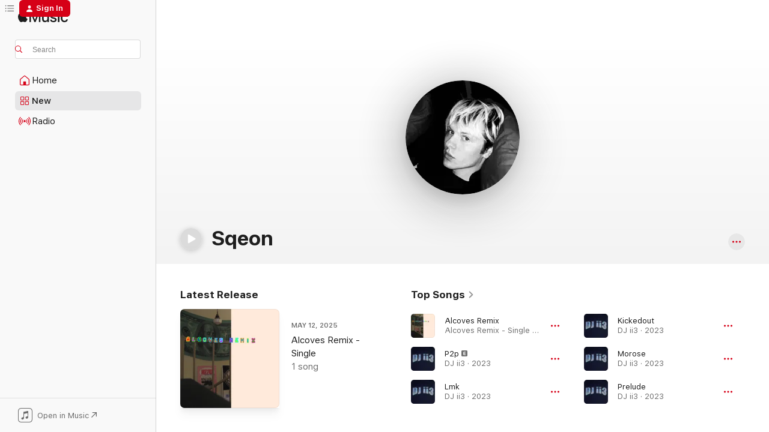

--- FILE ---
content_type: text/html
request_url: https://music.apple.com/us/artist/sqeon/1463002491
body_size: 26707
content:
<!DOCTYPE html>
<html dir="ltr" lang="en-US">
    <head>
        <!-- prettier-ignore -->
        <meta charset="utf-8">
        <!-- prettier-ignore -->
        <meta http-equiv="X-UA-Compatible" content="IE=edge">
        <!-- prettier-ignore -->
        <meta
            name="viewport"
            content="width=device-width,initial-scale=1,interactive-widget=resizes-content"
        >
        <!-- prettier-ignore -->
        <meta name="applicable-device" content="pc,mobile">
        <!-- prettier-ignore -->
        <meta name="referrer" content="strict-origin">
        <!-- prettier-ignore -->
        <link
            rel="apple-touch-icon"
            sizes="180x180"
            href="/assets/favicon/favicon-180.png"
        >
        <!-- prettier-ignore -->
        <link
            rel="icon"
            type="image/png"
            sizes="32x32"
            href="/assets/favicon/favicon-32.png"
        >
        <!-- prettier-ignore -->
        <link
            rel="icon"
            type="image/png"
            sizes="16x16"
            href="/assets/favicon/favicon-16.png"
        >
        <!-- prettier-ignore -->
        <link
            rel="mask-icon"
            href="/assets/favicon/favicon.svg"
            color="#fa233b"
        >
        <!-- prettier-ignore -->
        <link rel="manifest" href="/manifest.json">

        <title>‎Sqeon - Apple Music</title><!-- HEAD_svelte-1cypuwr_START --><link rel="preconnect" href="//www.apple.com/wss/fonts" crossorigin="anonymous"><link rel="stylesheet" href="//www.apple.com/wss/fonts?families=SF+Pro,v4%7CSF+Pro+Icons,v1&amp;display=swap" type="text/css" referrerpolicy="strict-origin-when-cross-origin"><!-- HEAD_svelte-1cypuwr_END --><!-- HEAD_svelte-eg3hvx_START -->    <meta name="description" content="Listen to music by Sqeon on Apple Music. Find top songs and albums by Sqeon including Alcoves Remix, P2p and more."> <meta name="keywords" content="listen, Sqeon, music, songs, Hip-Hop/Rap, apple music"> <link rel="canonical" href="https://music.apple.com/us/artist/sqeon/1463002491">     <meta name="al:ios:app_store_id" content="1108187390"> <meta name="al:ios:app_name" content="Apple Music"> <meta name="apple:content_id" content="1463002491"> <meta name="apple:title" content="Sqeon"> <meta name="apple:description" content="Listen to music by Sqeon on Apple Music. Find top songs and albums by Sqeon including Alcoves Remix, P2p and more.">   <meta property="og:title" content="Sqeon on Apple Music"> <meta property="og:description" content="Listen to music by Sqeon on Apple Music."> <meta property="og:site_name" content="Apple Music - Web Player"> <meta property="og:url" content="https://music.apple.com/us/artist/sqeon/1463002491"> <meta property="og:image" content="https://is1-ssl.mzstatic.com/image/thumb/AMCArtistImages112/v4/ff/e7/ed/ffe7edcf-1d79-37fe-83e2-b15074c8347f/f9e19082-0215-410a-b263-bece23d5cd45_file_cropped.png/1200x630cw.png"> <meta property="og:image:secure_url" content="https://is1-ssl.mzstatic.com/image/thumb/AMCArtistImages112/v4/ff/e7/ed/ffe7edcf-1d79-37fe-83e2-b15074c8347f/f9e19082-0215-410a-b263-bece23d5cd45_file_cropped.png/1200x630cw.png"> <meta property="og:image:alt" content="Sqeon on Apple Music"> <meta property="og:image:width" content="1200"> <meta property="og:image:height" content="630"> <meta property="og:image:type" content="image/png"> <meta property="og:type" content="music.musician"> <meta property="og:locale" content="en_US">        <meta name="twitter:title" content="Sqeon on Apple Music"> <meta name="twitter:description" content="Listen to music by Sqeon on Apple Music."> <meta name="twitter:site" content="@AppleMusic"> <meta name="twitter:image" content="https://is1-ssl.mzstatic.com/image/thumb/AMCArtistImages112/v4/ff/e7/ed/ffe7edcf-1d79-37fe-83e2-b15074c8347f/f9e19082-0215-410a-b263-bece23d5cd45_file_cropped.png/1200x630cw.png"> <meta name="twitter:image:alt" content="Sqeon on Apple Music"> <meta name="twitter:card" content="summary_large_image">       <!-- HTML_TAG_START -->
                <script id=schema:music-group type="application/ld+json">
                    {"@context":"http://schema.org","@type":"MusicGroup","name":"Sqeon","description":"Listen to music by Sqeon on Apple Music. Find top songs and albums by Sqeon including Alcoves Remix, P2p and more.","image":"https://is1-ssl.mzstatic.com/image/thumb/AMCArtistImages112/v4/ff/e7/ed/ffe7edcf-1d79-37fe-83e2-b15074c8347f/f9e19082-0215-410a-b263-bece23d5cd45_file_cropped.png/486x486bb.png","genre":["Hip-Hop/Rap"],"tracks":[{"@type":"MusicRecording","name":"Alcoves Remix","duration":"PT2M19S","url":"https://music.apple.com/us/song/alcoves-remix/1812998547","offers":{"@type":"Offer","category":"free","price":0},"audio":{"@type":"AudioObject","potentialAction":{"@type":"ListenAction","expectsAcceptanceOf":{"@type":"Offer","category":"free"},"target":{"@type":"EntryPoint","actionPlatform":"https://music.apple.com/us/song/alcoves-remix/1812998547"}},"name":"Alcoves Remix","contentUrl":"https://audio-ssl.itunes.apple.com/itunes-assets/AudioPreview221/v4/31/3f/7c/313f7c75-5f09-26bd-2924-4ec4bb6dbd5b/mzaf_907530565377557739.plus.aac.p.m4a","duration":"PT2M19S","uploadDate":"2025-05-12","thumbnailUrl":"https://is1-ssl.mzstatic.com/image/thumb/Music211/v4/bc/ef/c6/bcefc604-cf6c-2bde-170b-5ed96ac94951/artwork.jpg/1200x630cw.png"}},{"@type":"MusicRecording","name":"P2p","duration":"PT1M44S","url":"https://music.apple.com/us/song/p2p/1711205374","offers":{"@type":"Offer","category":"free","price":0},"audio":{"@type":"AudioObject","potentialAction":{"@type":"ListenAction","expectsAcceptanceOf":{"@type":"Offer","category":"free"},"target":{"@type":"EntryPoint","actionPlatform":"https://music.apple.com/us/song/p2p/1711205374"}},"name":"P2p","contentUrl":"https://audio-ssl.itunes.apple.com/itunes-assets/AudioPreview126/v4/6d/ac/91/6dac9173-2376-60fd-39a9-a3af103bd94f/mzaf_13807718783708791409.plus.aac.p.m4a","duration":"PT1M44S","uploadDate":"2023-10-14","thumbnailUrl":"https://is1-ssl.mzstatic.com/image/thumb/Music116/v4/ef/24/d6/ef24d612-cd87-56ce-472f-06ae3e867a85/artwork.jpg/1200x630cw.png"}},{"@type":"MusicRecording","name":"Lmk","duration":"PT1M19S","url":"https://music.apple.com/us/song/lmk/1711205373","offers":{"@type":"Offer","category":"free","price":0},"audio":{"@type":"AudioObject","potentialAction":{"@type":"ListenAction","expectsAcceptanceOf":{"@type":"Offer","category":"free"},"target":{"@type":"EntryPoint","actionPlatform":"https://music.apple.com/us/song/lmk/1711205373"}},"name":"Lmk","contentUrl":"https://audio-ssl.itunes.apple.com/itunes-assets/AudioPreview126/v4/de/22/ac/de22ac83-bd40-3212-f43d-a1eb3627bdc8/mzaf_12286316777631941641.plus.aac.p.m4a","duration":"PT1M19S","uploadDate":"2023-10-14","thumbnailUrl":"https://is1-ssl.mzstatic.com/image/thumb/Music116/v4/ef/24/d6/ef24d612-cd87-56ce-472f-06ae3e867a85/artwork.jpg/1200x630cw.png"}},{"@type":"MusicRecording","name":"Kickedout","duration":"PT1M11S","url":"https://music.apple.com/us/song/kickedout/1711205372","offers":{"@type":"Offer","category":"free","price":0},"audio":{"@type":"AudioObject","potentialAction":{"@type":"ListenAction","expectsAcceptanceOf":{"@type":"Offer","category":"free"},"target":{"@type":"EntryPoint","actionPlatform":"https://music.apple.com/us/song/kickedout/1711205372"}},"name":"Kickedout","contentUrl":"https://audio-ssl.itunes.apple.com/itunes-assets/AudioPreview126/v4/e8/44/c5/e844c5e4-537a-4016-1c05-1ea7ca7a6de1/mzaf_2548461254133421817.plus.aac.p.m4a","duration":"PT1M11S","uploadDate":"2023-10-14","thumbnailUrl":"https://is1-ssl.mzstatic.com/image/thumb/Music116/v4/ef/24/d6/ef24d612-cd87-56ce-472f-06ae3e867a85/artwork.jpg/1200x630cw.png"}},{"@type":"MusicRecording","name":"Morose","duration":"PT1M32S","url":"https://music.apple.com/us/song/morose/1711205371","offers":{"@type":"Offer","category":"free","price":0},"audio":{"@type":"AudioObject","potentialAction":{"@type":"ListenAction","expectsAcceptanceOf":{"@type":"Offer","category":"free"},"target":{"@type":"EntryPoint","actionPlatform":"https://music.apple.com/us/song/morose/1711205371"}},"name":"Morose","contentUrl":"https://audio-ssl.itunes.apple.com/itunes-assets/AudioPreview126/v4/45/9e/bf/459ebf5d-0699-9393-9b28-a669b30d2d04/mzaf_18029369801585753974.plus.aac.p.m4a","duration":"PT1M32S","uploadDate":"2023-10-14","thumbnailUrl":"https://is1-ssl.mzstatic.com/image/thumb/Music116/v4/ef/24/d6/ef24d612-cd87-56ce-472f-06ae3e867a85/artwork.jpg/1200x630cw.png"}},{"@type":"MusicRecording","name":"Prelude","duration":"PT1M38S","url":"https://music.apple.com/us/song/prelude/1711205370","offers":{"@type":"Offer","category":"free","price":0},"audio":{"@type":"AudioObject","potentialAction":{"@type":"ListenAction","expectsAcceptanceOf":{"@type":"Offer","category":"free"},"target":{"@type":"EntryPoint","actionPlatform":"https://music.apple.com/us/song/prelude/1711205370"}},"name":"Prelude","contentUrl":"https://audio-ssl.itunes.apple.com/itunes-assets/AudioPreview126/v4/31/03/f9/3103f971-1c70-1446-b745-2b09b60120bd/mzaf_5224056633666253133.plus.aac.p.m4a","duration":"PT1M38S","uploadDate":"2023-10-14","thumbnailUrl":"https://is1-ssl.mzstatic.com/image/thumb/Music116/v4/ef/24/d6/ef24d612-cd87-56ce-472f-06ae3e867a85/artwork.jpg/1200x630cw.png"}},{"@type":"MusicRecording","name":"Like the First Time","duration":"PT24S","url":"https://music.apple.com/us/song/like-the-first-time/1711205369","offers":{"@type":"Offer","category":"free","price":0},"audio":{"@type":"AudioObject","potentialAction":{"@type":"ListenAction","expectsAcceptanceOf":{"@type":"Offer","category":"free"},"target":{"@type":"EntryPoint","actionPlatform":"https://music.apple.com/us/song/like-the-first-time/1711205369"}},"name":"Like the First Time","contentUrl":"https://audio-ssl.itunes.apple.com/itunes-assets/AudioPreview116/v4/f1/77/62/f1776267-d0f0-a698-54ed-dacb1eb7de71/mzaf_3264176649046652235.plus.aac.p.m4a","duration":"PT24S","uploadDate":"2023-10-14","thumbnailUrl":"https://is1-ssl.mzstatic.com/image/thumb/Music116/v4/ef/24/d6/ef24d612-cd87-56ce-472f-06ae3e867a85/artwork.jpg/1200x630cw.png"}},{"@type":"MusicRecording","name":"#'s","duration":"PT2M13S","url":"https://music.apple.com/us/song/s/1711205368","offers":{"@type":"Offer","category":"free","price":0},"audio":{"@type":"AudioObject","potentialAction":{"@type":"ListenAction","expectsAcceptanceOf":{"@type":"Offer","category":"free"},"target":{"@type":"EntryPoint","actionPlatform":"https://music.apple.com/us/song/s/1711205368"}},"name":"#'s","contentUrl":"https://audio-ssl.itunes.apple.com/itunes-assets/AudioPreview116/v4/1a/12/31/1a123195-fdf8-0848-53e1-aa77d746c137/mzaf_18288340173567014514.plus.aac.p.m4a","duration":"PT2M13S","uploadDate":"2023-10-14","thumbnailUrl":"https://is1-ssl.mzstatic.com/image/thumb/Music116/v4/ef/24/d6/ef24d612-cd87-56ce-472f-06ae3e867a85/artwork.jpg/1200x630cw.png"}},{"@type":"MusicRecording","name":"Always Been (You n Me)","duration":"PT1M37S","url":"https://music.apple.com/us/song/always-been-you-n-me/1711205367","offers":{"@type":"Offer","category":"free","price":0},"audio":{"@type":"AudioObject","potentialAction":{"@type":"ListenAction","expectsAcceptanceOf":{"@type":"Offer","category":"free"},"target":{"@type":"EntryPoint","actionPlatform":"https://music.apple.com/us/song/always-been-you-n-me/1711205367"}},"name":"Always Been (You n Me)","contentUrl":"https://audio-ssl.itunes.apple.com/itunes-assets/AudioPreview116/v4/48/a6/db/48a6db92-eb7a-1f9e-1e64-0b9857216aea/mzaf_15351648118748537046.plus.aac.p.m4a","duration":"PT1M37S","uploadDate":"2023-10-14","thumbnailUrl":"https://is1-ssl.mzstatic.com/image/thumb/Music116/v4/ef/24/d6/ef24d612-cd87-56ce-472f-06ae3e867a85/artwork.jpg/1200x630cw.png"}},{"@type":"MusicRecording","name":"Get a Drink","duration":"PT1M22S","url":"https://music.apple.com/us/song/get-a-drink/1711205366","offers":{"@type":"Offer","category":"free","price":0},"audio":{"@type":"AudioObject","potentialAction":{"@type":"ListenAction","expectsAcceptanceOf":{"@type":"Offer","category":"free"},"target":{"@type":"EntryPoint","actionPlatform":"https://music.apple.com/us/song/get-a-drink/1711205366"}},"name":"Get a Drink","contentUrl":"https://audio-ssl.itunes.apple.com/itunes-assets/AudioPreview126/v4/1b/1d/18/1b1d18a8-2b17-9185-5a4d-7be53b71bd6c/mzaf_7647691853293709682.plus.aac.p.m4a","duration":"PT1M22S","uploadDate":"2023-10-14","thumbnailUrl":"https://is1-ssl.mzstatic.com/image/thumb/Music116/v4/ef/24/d6/ef24d612-cd87-56ce-472f-06ae3e867a85/artwork.jpg/1200x630cw.png"}},{"@type":"MusicRecording","name":"Calm Chill Whatever","duration":"PT2M4S","url":"https://music.apple.com/us/song/calm-chill-whatever/1711205365","offers":{"@type":"Offer","category":"free","price":0},"audio":{"@type":"AudioObject","potentialAction":{"@type":"ListenAction","expectsAcceptanceOf":{"@type":"Offer","category":"free"},"target":{"@type":"EntryPoint","actionPlatform":"https://music.apple.com/us/song/calm-chill-whatever/1711205365"}},"name":"Calm Chill Whatever","contentUrl":"https://audio-ssl.itunes.apple.com/itunes-assets/AudioPreview116/v4/2b/0b/c6/2b0bc6a0-f41a-2ee4-132f-1b235d1bb42f/mzaf_5085053481489801812.plus.aac.p.m4a","duration":"PT2M4S","uploadDate":"2023-10-14","thumbnailUrl":"https://is1-ssl.mzstatic.com/image/thumb/Music116/v4/ef/24/d6/ef24d612-cd87-56ce-472f-06ae3e867a85/artwork.jpg/1200x630cw.png"}},{"@type":"MusicRecording","name":"Anything Is Possible :-)","duration":"PT55S","url":"https://music.apple.com/us/song/anything-is-possible/1711205364","offers":{"@type":"Offer","category":"free","price":0},"audio":{"@type":"AudioObject","potentialAction":{"@type":"ListenAction","expectsAcceptanceOf":{"@type":"Offer","category":"free"},"target":{"@type":"EntryPoint","actionPlatform":"https://music.apple.com/us/song/anything-is-possible/1711205364"}},"name":"Anything Is Possible :-)","contentUrl":"https://audio-ssl.itunes.apple.com/itunes-assets/AudioPreview116/v4/fa/d1/ed/fad1ed11-128b-f25b-2cff-615fd9f99613/mzaf_9420240764736409697.plus.aac.p.m4a","duration":"PT55S","uploadDate":"2023-10-14","thumbnailUrl":"https://is1-ssl.mzstatic.com/image/thumb/Music116/v4/ef/24/d6/ef24d612-cd87-56ce-472f-06ae3e867a85/artwork.jpg/1200x630cw.png"}},{"@type":"MusicRecording","name":"Don't Want Nobody","duration":"PT1M2S","url":"https://music.apple.com/us/song/dont-want-nobody/1711205363","offers":{"@type":"Offer","category":"free","price":0},"audio":{"@type":"AudioObject","potentialAction":{"@type":"ListenAction","expectsAcceptanceOf":{"@type":"Offer","category":"free"},"target":{"@type":"EntryPoint","actionPlatform":"https://music.apple.com/us/song/dont-want-nobody/1711205363"}},"name":"Don't Want Nobody","contentUrl":"https://audio-ssl.itunes.apple.com/itunes-assets/AudioPreview116/v4/cc/c2/20/ccc220c5-8010-e86e-5115-44fdfc7c3850/mzaf_3271623892838505047.plus.aac.p.m4a","duration":"PT1M2S","uploadDate":"2023-10-14","thumbnailUrl":"https://is1-ssl.mzstatic.com/image/thumb/Music116/v4/ef/24/d6/ef24d612-cd87-56ce-472f-06ae3e867a85/artwork.jpg/1200x630cw.png"}},{"@type":"MusicRecording","name":"Got U On a Short Leash","duration":"PT1M24S","url":"https://music.apple.com/us/song/got-u-on-a-short-leash/1711205361","offers":{"@type":"Offer","category":"free","price":0},"audio":{"@type":"AudioObject","potentialAction":{"@type":"ListenAction","expectsAcceptanceOf":{"@type":"Offer","category":"free"},"target":{"@type":"EntryPoint","actionPlatform":"https://music.apple.com/us/song/got-u-on-a-short-leash/1711205361"}},"name":"Got U On a Short Leash","contentUrl":"https://audio-ssl.itunes.apple.com/itunes-assets/AudioPreview116/v4/ac/3e/a9/ac3ea968-3753-d5b8-00d4-8811fea9408a/mzaf_76212147595084210.plus.aac.p.m4a","duration":"PT1M24S","uploadDate":"2023-10-14","thumbnailUrl":"https://is1-ssl.mzstatic.com/image/thumb/Music116/v4/ef/24/d6/ef24d612-cd87-56ce-472f-06ae3e867a85/artwork.jpg/1200x630cw.png"}},{"@type":"MusicRecording","name":"Give It 2 Me","duration":"PT2M3S","url":"https://music.apple.com/us/song/give-it-2-me/1711205360","offers":{"@type":"Offer","category":"free","price":0},"audio":{"@type":"AudioObject","potentialAction":{"@type":"ListenAction","expectsAcceptanceOf":{"@type":"Offer","category":"free"},"target":{"@type":"EntryPoint","actionPlatform":"https://music.apple.com/us/song/give-it-2-me/1711205360"}},"name":"Give It 2 Me","contentUrl":"https://audio-ssl.itunes.apple.com/itunes-assets/AudioPreview126/v4/35/1a/d1/351ad1cb-8ca8-4ad1-487d-98940f34b555/mzaf_13522941197523912581.plus.aac.p.m4a","duration":"PT2M3S","uploadDate":"2023-10-14","thumbnailUrl":"https://is1-ssl.mzstatic.com/image/thumb/Music116/v4/ef/24/d6/ef24d612-cd87-56ce-472f-06ae3e867a85/artwork.jpg/1200x630cw.png"}},{"@type":"MusicRecording","name":"Goodbye Fr","duration":"PT2M29S","url":"https://music.apple.com/us/song/goodbye-fr/1692100527","offers":{"@type":"Offer","category":"free","price":0},"audio":{"@type":"AudioObject","potentialAction":{"@type":"ListenAction","expectsAcceptanceOf":{"@type":"Offer","category":"free"},"target":{"@type":"EntryPoint","actionPlatform":"https://music.apple.com/us/song/goodbye-fr/1692100527"}},"name":"Goodbye Fr","contentUrl":"https://audio-ssl.itunes.apple.com/itunes-assets/AudioPreview126/v4/0a/44/21/0a4421bc-1af5-e24a-5ecd-a6f47b6643e6/mzaf_10285301734068105400.plus.aac.p.m4a","duration":"PT2M29S","uploadDate":"2023-06-14","thumbnailUrl":"https://is1-ssl.mzstatic.com/image/thumb/Music126/v4/4d/36/e6/4d36e614-bd86-1031-674d-0f89f10e45b3/artwork.jpg/1200x630cw.png"}},{"@type":"MusicRecording","name":"East Sycamore","duration":"PT2M17S","url":"https://music.apple.com/us/song/east-sycamore/1692100525","offers":{"@type":"Offer","category":"free","price":0},"audio":{"@type":"AudioObject","potentialAction":{"@type":"ListenAction","expectsAcceptanceOf":{"@type":"Offer","category":"free"},"target":{"@type":"EntryPoint","actionPlatform":"https://music.apple.com/us/song/east-sycamore/1692100525"}},"name":"East Sycamore","contentUrl":"https://audio-ssl.itunes.apple.com/itunes-assets/AudioPreview116/v4/3a/c3/82/3ac382f8-b6e7-7845-0b1e-0cc914181daf/mzaf_10269416357095017265.plus.aac.p.m4a","duration":"PT2M17S","uploadDate":"2023-06-14","thumbnailUrl":"https://is1-ssl.mzstatic.com/image/thumb/Music126/v4/4d/36/e6/4d36e614-bd86-1031-674d-0f89f10e45b3/artwork.jpg/1200x630cw.png"}},{"@type":"MusicRecording","name":"Pain Scale Groove","duration":"PT2M","url":"https://music.apple.com/us/song/pain-scale-groove/1692100524","offers":{"@type":"Offer","category":"free","price":0},"audio":{"@type":"AudioObject","potentialAction":{"@type":"ListenAction","expectsAcceptanceOf":{"@type":"Offer","category":"free"},"target":{"@type":"EntryPoint","actionPlatform":"https://music.apple.com/us/song/pain-scale-groove/1692100524"}},"name":"Pain Scale Groove","contentUrl":"https://audio-ssl.itunes.apple.com/itunes-assets/AudioPreview126/v4/89/25/02/89250266-e5e3-2b5a-b7ec-f4c0c1f5ae7b/mzaf_7526430052832760012.plus.aac.p.m4a","duration":"PT2M","uploadDate":"2023-06-14","thumbnailUrl":"https://is1-ssl.mzstatic.com/image/thumb/Music126/v4/4d/36/e6/4d36e614-bd86-1031-674d-0f89f10e45b3/artwork.jpg/1200x630cw.png"}},{"@type":"MusicRecording","name":"Suede Encounter","duration":"PT1M55S","url":"https://music.apple.com/us/song/suede-encounter/1692100523","offers":{"@type":"Offer","category":"free","price":0},"audio":{"@type":"AudioObject","potentialAction":{"@type":"ListenAction","expectsAcceptanceOf":{"@type":"Offer","category":"free"},"target":{"@type":"EntryPoint","actionPlatform":"https://music.apple.com/us/song/suede-encounter/1692100523"}},"name":"Suede Encounter","contentUrl":"https://audio-ssl.itunes.apple.com/itunes-assets/AudioPreview116/v4/67/fb/b0/67fbb0e2-f8ae-6784-d81b-705c7edd70ae/mzaf_3393706066610643215.plus.aac.p.m4a","duration":"PT1M55S","uploadDate":"2023-06-14","thumbnailUrl":"https://is1-ssl.mzstatic.com/image/thumb/Music126/v4/4d/36/e6/4d36e614-bd86-1031-674d-0f89f10e45b3/artwork.jpg/1200x630cw.png"}},{"@type":"MusicRecording","name":"Sqetronic","duration":"PT2M20S","url":"https://music.apple.com/us/song/sqetronic/1692100522","offers":{"@type":"Offer","category":"free","price":0},"audio":{"@type":"AudioObject","potentialAction":{"@type":"ListenAction","expectsAcceptanceOf":{"@type":"Offer","category":"free"},"target":{"@type":"EntryPoint","actionPlatform":"https://music.apple.com/us/song/sqetronic/1692100522"}},"name":"Sqetronic","contentUrl":"https://audio-ssl.itunes.apple.com/itunes-assets/AudioPreview126/v4/12/ab/d6/12abd66a-de47-f10b-300e-01231511478e/mzaf_16210189778404885674.plus.aac.p.m4a","duration":"PT2M20S","uploadDate":"2023-06-14","thumbnailUrl":"https://is1-ssl.mzstatic.com/image/thumb/Music126/v4/4d/36/e6/4d36e614-bd86-1031-674d-0f89f10e45b3/artwork.jpg/1200x630cw.png"}},{"@type":"MusicRecording","name":"We Are Just a Vessel","duration":"PT2M32S","url":"https://music.apple.com/us/song/we-are-just-a-vessel/1692100521","offers":{"@type":"Offer","category":"free","price":0},"audio":{"@type":"AudioObject","potentialAction":{"@type":"ListenAction","expectsAcceptanceOf":{"@type":"Offer","category":"free"},"target":{"@type":"EntryPoint","actionPlatform":"https://music.apple.com/us/song/we-are-just-a-vessel/1692100521"}},"name":"We Are Just a Vessel","contentUrl":"https://audio-ssl.itunes.apple.com/itunes-assets/AudioPreview126/v4/f8/6c/4d/f86c4dbe-e4ea-8afd-918c-77923d3c5f33/mzaf_5623187908305162317.plus.aac.ep.m4a","duration":"PT2M32S","uploadDate":"2023-06-14","thumbnailUrl":"https://is1-ssl.mzstatic.com/image/thumb/Music126/v4/4d/36/e6/4d36e614-bd86-1031-674d-0f89f10e45b3/artwork.jpg/1200x630cw.png"}},{"@type":"MusicRecording","name":"Theme","duration":"PT1M39S","url":"https://music.apple.com/us/song/theme/1692100520","offers":{"@type":"Offer","category":"free","price":0},"audio":{"@type":"AudioObject","potentialAction":{"@type":"ListenAction","expectsAcceptanceOf":{"@type":"Offer","category":"free"},"target":{"@type":"EntryPoint","actionPlatform":"https://music.apple.com/us/song/theme/1692100520"}},"name":"Theme","contentUrl":"https://audio-ssl.itunes.apple.com/itunes-assets/AudioPreview116/v4/71/4a/1b/714a1b25-f35b-e141-390a-76e0116bf90c/mzaf_2612456543534996380.plus.aac.p.m4a","duration":"PT1M39S","uploadDate":"2023-06-14","thumbnailUrl":"https://is1-ssl.mzstatic.com/image/thumb/Music126/v4/4d/36/e6/4d36e614-bd86-1031-674d-0f89f10e45b3/artwork.jpg/1200x630cw.png"}},{"@type":"MusicRecording","name":"Bye!","duration":"PT1M55S","url":"https://music.apple.com/us/song/bye/1692100526","offers":{"@type":"Offer","category":"free","price":0},"audio":{"@type":"AudioObject","potentialAction":{"@type":"ListenAction","expectsAcceptanceOf":{"@type":"Offer","category":"free"},"target":{"@type":"EntryPoint","actionPlatform":"https://music.apple.com/us/song/bye/1692100526"}},"name":"Bye!","contentUrl":"https://audio-ssl.itunes.apple.com/itunes-assets/AudioPreview116/v4/37/e4/0b/37e40b38-f3c5-e8f8-f6ee-530eab9f6a01/mzaf_2593962998067105179.plus.aac.p.m4a","duration":"PT1M55S","uploadDate":"2022-12-10","thumbnailUrl":"https://is1-ssl.mzstatic.com/image/thumb/Music126/v4/4d/36/e6/4d36e614-bd86-1031-674d-0f89f10e45b3/artwork.jpg/1200x630cw.png"}},{"@type":"MusicRecording","name":"Socialite V","duration":"PT2M7S","url":"https://music.apple.com/us/song/socialite-v/1660168486","offers":{"@type":"Offer","category":"free","price":0},"audio":{"@type":"AudioObject","potentialAction":{"@type":"ListenAction","expectsAcceptanceOf":{"@type":"Offer","category":"free"},"target":{"@type":"EntryPoint","actionPlatform":"https://music.apple.com/us/song/socialite-v/1660168486"}},"name":"Socialite V","contentUrl":"https://audio-ssl.itunes.apple.com/itunes-assets/AudioPreview122/v4/26/82/05/26820587-3e22-2ed2-0081-2b17d48cb508/mzaf_14932182837191117173.plus.aac.p.m4a","duration":"PT2M7S","uploadDate":"2022-10-05","thumbnailUrl":"https://is1-ssl.mzstatic.com/image/thumb/Music122/v4/28/34/e5/2834e585-2bae-7559-4845-5f33d6cfb82b/artwork.jpg/1200x630cw.png"}}],"albums":[{"@type":"MusicAlbum","image":"https://is1-ssl.mzstatic.com/image/thumb/Music116/v4/ef/24/d6/ef24d612-cd87-56ce-472f-06ae3e867a85/artwork.jpg/486x486bb.png","url":"https://music.apple.com/us/album/dj-ii3/1711205359","name":"DJ ii3","byArtist":{"@type":"MusicGroup","url":"https://music.apple.com/us/artist/sqeon/1463002491","name":"Sqeon"}},{"@type":"MusicAlbum","image":"https://is1-ssl.mzstatic.com/image/thumb/Music126/v4/4d/36/e6/4d36e614-bd86-1031-674d-0f89f10e45b3/artwork.jpg/486x486bb.png","url":"https://music.apple.com/us/album/william/1692100519","name":"William","byArtist":{"@type":"MusicGroup","url":"https://music.apple.com/us/artist/sqeon/1463002491","name":"Sqeon"}},{"@type":"MusicAlbum","image":"https://is1-ssl.mzstatic.com/image/thumb/Music122/v4/ec/13/bd/ec13bd7b-b479-a606-057c-daece3f0b3cd/artwork.jpg/486x486bb.png","url":"https://music.apple.com/us/album/sqe-world-return-to-the-stars/1619181048","name":"Sqe-World: Return to the Stars","byArtist":{"@type":"MusicGroup","url":"https://music.apple.com/us/artist/sqeon/1463002491","name":"Sqeon"}},{"@type":"MusicAlbum","image":"https://is1-ssl.mzstatic.com/image/thumb/Music115/v4/37/bf/b5/37bfb5d3-e6ee-cb6f-42c2-3da5d7c7cef9/artwork.jpg/486x486bb.png","url":"https://music.apple.com/us/album/sqe-world/1578573958","name":"Sqe-World","byArtist":{"@type":"MusicGroup","url":"https://music.apple.com/us/artist/sqeon/1463002491","name":"Sqeon"}},{"@type":"MusicAlbum","image":"https://is1-ssl.mzstatic.com/image/thumb/Music114/v4/81/16/b0/8116b0e7-50d3-a1ea-e6a4-da3dd6399594/artwork.jpg/486x486bb.png","url":"https://music.apple.com/us/album/sabris/1535396283","name":"Sabris","byArtist":{"@type":"MusicGroup","url":"https://music.apple.com/us/artist/sqeon/1463002491","name":"Sqeon"}},{"@type":"MusicAlbum","image":"https://is1-ssl.mzstatic.com/image/thumb/Music113/v4/45/a9/28/45a928c1-7b1e-a47a-8185-4c603cb0e3e2/artwork.jpg/486x486bb.png","url":"https://music.apple.com/us/album/swords/1507629194","name":"Swords","byArtist":{"@type":"MusicGroup","url":"https://music.apple.com/us/artist/sqeon/1463002491","name":"Sqeon"}}],"url":"https://music.apple.com/us/artist/sqeon/1463002491","potentialAction":{"@type":"ListenAction","expectsAcceptanceOf":{"@type":"Offer","category":"free"},"target":{"@type":"EntryPoint","actionPlatform":"https://music.apple.com/us/artist/sqeon/1463002491"}}}
                </script>
                <!-- HTML_TAG_END -->    <!-- HEAD_svelte-eg3hvx_END -->
      <script type="module" crossorigin src="/assets/index~8a6f659a1b.js"></script>
      <link rel="stylesheet" href="/assets/index~99bed3cf08.css">
      <script type="module">import.meta.url;import("_").catch(()=>1);async function* g(){};window.__vite_is_modern_browser=true;</script>
      <script type="module">!function(){if(window.__vite_is_modern_browser)return;console.warn("vite: loading legacy chunks, syntax error above and the same error below should be ignored");var e=document.getElementById("vite-legacy-polyfill"),n=document.createElement("script");n.src=e.src,n.onload=function(){System.import(document.getElementById('vite-legacy-entry').getAttribute('data-src'))},document.body.appendChild(n)}();</script>
    </head>
    <body>
        <script src="/assets/focus-visible/focus-visible.min.js"></script>
        
        <script
            async
            src="/includes/js-cdn/musickit/v3/amp/musickit.js"
        ></script>
        <script
            type="module"
            async
            src="/includes/js-cdn/musickit/v3/components/musickit-components/musickit-components.esm.js"
        ></script>
        <script
            nomodule
            async
            src="/includes/js-cdn/musickit/v3/components/musickit-components/musickit-components.js"
        ></script>
        <svg style="display: none" xmlns="http://www.w3.org/2000/svg">
            <symbol id="play-circle-fill" viewBox="0 0 60 60">
                <path
                    class="icon-circle-fill__circle"
                    fill="var(--iconCircleFillBG, transparent)"
                    d="M30 60c16.411 0 30-13.617 30-30C60 13.588 46.382 0 29.971 0 13.588 0 .001 13.588.001 30c0 16.383 13.617 30 30 30Z"
                />
                <path
                    fill="var(--iconFillArrow, var(--keyColor, black))"
                    d="M24.411 41.853c-1.41.853-3.028.177-3.028-1.294V19.47c0-1.44 1.735-2.058 3.028-1.294l17.265 10.235a1.89 1.89 0 0 1 0 3.265L24.411 41.853Z"
                />
            </symbol>
        </svg>
        <div class="body-container">
              <div class="app-container svelte-t3vj1e" data-testid="app-container">   <div class="header svelte-rjjbqs" data-testid="header"><nav data-testid="navigation" class="navigation svelte-13li0vp"><div class="navigation__header svelte-13li0vp"><div data-testid="logo" class="logo svelte-1o7dz8w"> <a aria-label="Apple Music" role="img" href="https://music.apple.com/us/home" class="svelte-1o7dz8w"><svg height="20" viewBox="0 0 83 20" width="83" xmlns="http://www.w3.org/2000/svg" class="logo" aria-hidden="true"><path d="M34.752 19.746V6.243h-.088l-5.433 13.503h-2.074L21.711 6.243h-.087v13.503h-2.548V1.399h3.235l5.833 14.621h.1l5.82-14.62h3.248v18.347h-2.56zm16.649 0h-2.586v-2.263h-.062c-.725 1.602-2.061 2.504-4.072 2.504-2.86 0-4.61-1.894-4.61-4.958V6.37h2.698v8.125c0 2.034.95 3.127 2.81 3.127 1.95 0 3.124-1.373 3.124-3.458V6.37H51.4v13.376zm7.394-13.618c3.06 0 5.046 1.73 5.134 4.196h-2.536c-.15-1.296-1.087-2.11-2.598-2.11-1.462 0-2.436.724-2.436 1.793 0 .839.6 1.41 2.023 1.741l2.136.496c2.686.636 3.71 1.704 3.71 3.636 0 2.442-2.236 4.12-5.333 4.12-3.285 0-5.26-1.64-5.509-4.183h2.673c.25 1.398 1.187 2.085 2.836 2.085 1.623 0 2.623-.687 2.623-1.78 0-.865-.487-1.373-1.924-1.704l-2.136-.508c-2.498-.585-3.735-1.806-3.735-3.75 0-2.391 2.049-4.032 5.072-4.032zM66.1 2.836c0-.878.7-1.577 1.561-1.577.862 0 1.55.7 1.55 1.577 0 .864-.688 1.576-1.55 1.576a1.573 1.573 0 0 1-1.56-1.576zm.212 3.534h2.698v13.376h-2.698zm14.089 4.603c-.275-1.424-1.324-2.556-3.085-2.556-2.086 0-3.46 1.767-3.46 4.64 0 2.938 1.386 4.642 3.485 4.642 1.66 0 2.748-.928 3.06-2.48H83C82.713 18.067 80.477 20 77.317 20c-3.76 0-6.208-2.62-6.208-6.942 0-4.247 2.448-6.93 6.183-6.93 3.385 0 5.446 2.213 5.683 4.845h-2.573zM10.824 3.189c-.698.834-1.805 1.496-2.913 1.398-.145-1.128.41-2.33 1.036-3.065C9.644.662 10.848.05 11.835 0c.121 1.178-.336 2.33-1.01 3.19zm.999 1.619c.624.049 2.425.244 3.578 1.98-.096.074-2.137 1.272-2.113 3.79.024 3.01 2.593 4.012 2.617 4.037-.024.074-.407 1.419-1.344 2.812-.817 1.224-1.657 2.422-3.002 2.447-1.297.024-1.73-.783-3.218-.783-1.489 0-1.97.758-3.194.807-1.297.048-2.28-1.297-3.097-2.52C.368 14.908-.904 10.408.825 7.375c.84-1.516 2.377-2.47 4.034-2.495 1.273-.023 2.45.857 3.218.857.769 0 2.137-1.027 3.746-.93z"></path></svg></a>   </div> <div class="search-input-wrapper svelte-nrtdem" data-testid="search-input"><div data-testid="amp-search-input" aria-controls="search-suggestions" aria-expanded="false" aria-haspopup="listbox" aria-owns="search-suggestions" class="search-input-container svelte-rg26q6" tabindex="-1" role=""><div class="flex-container svelte-rg26q6"><form id="search-input-form" class="svelte-rg26q6"><svg height="16" width="16" viewBox="0 0 16 16" class="search-svg" aria-hidden="true"><path d="M11.87 10.835c.018.015.035.03.051.047l3.864 3.863a.735.735 0 1 1-1.04 1.04l-3.863-3.864a.744.744 0 0 1-.047-.051 6.667 6.667 0 1 1 1.035-1.035zM6.667 12a5.333 5.333 0 1 0 0-10.667 5.333 5.333 0 0 0 0 10.667z"></path></svg> <input aria-autocomplete="list" aria-multiline="false" aria-controls="search-suggestions" aria-label="Search" placeholder="Search" spellcheck="false" autocomplete="off" autocorrect="off" autocapitalize="off" type="text" inputmode="search" class="search-input__text-field svelte-rg26q6" data-testid="search-input__text-field"></form> </div> <div data-testid="search-scope-bar"></div>   </div> </div></div> <div data-testid="navigation-content" class="navigation__content svelte-13li0vp" id="navigation" aria-hidden="false"><div class="navigation__scrollable-container svelte-13li0vp"><div data-testid="navigation-items-primary" class="navigation-items navigation-items--primary svelte-ng61m8"> <ul class="navigation-items__list svelte-ng61m8">  <li class="navigation-item navigation-item__home svelte-1a5yt87" aria-selected="false" data-testid="navigation-item"> <a href="https://music.apple.com/us/home" class="navigation-item__link svelte-1a5yt87" role="button" data-testid="home" aria-pressed="false"><div class="navigation-item__content svelte-zhx7t9"> <span class="navigation-item__icon svelte-zhx7t9"> <svg width="24" height="24" viewBox="0 0 24 24" xmlns="http://www.w3.org/2000/svg" aria-hidden="true"><path d="M5.93 20.16a1.94 1.94 0 0 1-1.43-.502c-.334-.335-.502-.794-.502-1.393v-7.142c0-.362.062-.688.177-.953.123-.264.326-.529.6-.75l6.145-5.157c.176-.141.344-.247.52-.318.176-.07.362-.105.564-.105.194 0 .388.035.565.105.176.07.352.177.52.318l6.146 5.158c.273.23.467.476.59.75.124.264.177.59.177.96v7.134c0 .59-.159 1.058-.503 1.393-.335.335-.811.503-1.428.503H5.929Zm12.14-1.172c.221 0 .406-.07.547-.212a.688.688 0 0 0 .22-.511v-7.142c0-.177-.026-.344-.087-.459a.97.97 0 0 0-.265-.353l-6.154-5.149a.756.756 0 0 0-.177-.115.37.37 0 0 0-.15-.035.37.37 0 0 0-.158.035l-.177.115-6.145 5.15a.982.982 0 0 0-.274.352 1.13 1.13 0 0 0-.088.468v7.133c0 .203.08.379.23.511a.744.744 0 0 0 .546.212h12.133Zm-8.323-4.7c0-.176.062-.326.177-.432a.6.6 0 0 1 .423-.159h3.315c.176 0 .326.053.432.16s.159.255.159.431v4.973H9.756v-4.973Z"></path></svg> </span> <span class="navigation-item__label svelte-zhx7t9"> Home </span> </div></a>  </li>  <li class="navigation-item navigation-item__new svelte-1a5yt87" aria-selected="false" data-testid="navigation-item"> <a href="https://music.apple.com/us/new" class="navigation-item__link svelte-1a5yt87" role="button" data-testid="new" aria-pressed="false"><div class="navigation-item__content svelte-zhx7t9"> <span class="navigation-item__icon svelte-zhx7t9"> <svg height="24" viewBox="0 0 24 24" width="24" aria-hidden="true"><path d="M9.92 11.354c.966 0 1.453-.487 1.453-1.49v-3.4c0-1.004-.487-1.483-1.453-1.483H6.452C5.487 4.981 5 5.46 5 6.464v3.4c0 1.003.487 1.49 1.452 1.49zm7.628 0c.965 0 1.452-.487 1.452-1.49v-3.4c0-1.004-.487-1.483-1.452-1.483h-3.46c-.974 0-1.46.479-1.46 1.483v3.4c0 1.003.486 1.49 1.46 1.49zm-7.65-1.073h-3.43c-.266 0-.396-.137-.396-.418v-3.4c0-.273.13-.41.396-.41h3.43c.265 0 .402.137.402.41v3.4c0 .281-.137.418-.403.418zm7.634 0h-3.43c-.273 0-.402-.137-.402-.418v-3.4c0-.273.129-.41.403-.41h3.43c.265 0 .395.137.395.41v3.4c0 .281-.13.418-.396.418zm-7.612 8.7c.966 0 1.453-.48 1.453-1.483v-3.407c0-.996-.487-1.483-1.453-1.483H6.452c-.965 0-1.452.487-1.452 1.483v3.407c0 1.004.487 1.483 1.452 1.483zm7.628 0c.965 0 1.452-.48 1.452-1.483v-3.407c0-.996-.487-1.483-1.452-1.483h-3.46c-.974 0-1.46.487-1.46 1.483v3.407c0 1.004.486 1.483 1.46 1.483zm-7.65-1.072h-3.43c-.266 0-.396-.137-.396-.41v-3.4c0-.282.13-.418.396-.418h3.43c.265 0 .402.136.402.418v3.4c0 .273-.137.41-.403.41zm7.634 0h-3.43c-.273 0-.402-.137-.402-.41v-3.4c0-.282.129-.418.403-.418h3.43c.265 0 .395.136.395.418v3.4c0 .273-.13.41-.396.41z" fill-opacity=".95"></path></svg> </span> <span class="navigation-item__label svelte-zhx7t9"> New </span> </div></a>  </li>  <li class="navigation-item navigation-item__radio svelte-1a5yt87" aria-selected="false" data-testid="navigation-item"> <a href="https://music.apple.com/us/radio" class="navigation-item__link svelte-1a5yt87" role="button" data-testid="radio" aria-pressed="false"><div class="navigation-item__content svelte-zhx7t9"> <span class="navigation-item__icon svelte-zhx7t9"> <svg width="24" height="24" viewBox="0 0 24 24" xmlns="http://www.w3.org/2000/svg" aria-hidden="true"><path d="M19.359 18.57C21.033 16.818 22 14.461 22 11.89s-.967-4.93-2.641-6.68c-.276-.292-.653-.26-.868-.023-.222.246-.176.591.085.868 1.466 1.535 2.272 3.593 2.272 5.835 0 2.241-.806 4.3-2.272 5.835-.261.268-.307.621-.085.86.215.245.592.276.868-.016zm-13.85.014c.222-.238.176-.59-.085-.86-1.474-1.535-2.272-3.593-2.272-5.834 0-2.242.798-4.3 2.272-5.835.261-.277.307-.622.085-.868-.215-.238-.592-.269-.868.023C2.967 6.96 2 9.318 2 11.89s.967 4.929 2.641 6.68c.276.29.653.26.868.014zm1.957-1.873c.223-.253.162-.583-.1-.867-.951-1.068-1.473-2.45-1.473-3.954 0-1.505.522-2.887 1.474-3.954.26-.284.322-.614.1-.876-.23-.26-.622-.26-.891.039-1.175 1.274-1.827 2.963-1.827 4.79 0 1.82.652 3.517 1.827 4.784.269.3.66.307.89.038zm9.958-.038c1.175-1.267 1.827-2.964 1.827-4.783 0-1.828-.652-3.517-1.827-4.791-.269-.3-.66-.3-.89-.039-.23.262-.162.592.092.876.96 1.067 1.481 2.449 1.481 3.954 0 1.504-.522 2.886-1.481 3.954-.254.284-.323.614-.092.867.23.269.621.261.89-.038zm-8.061-1.966c.23-.26.13-.568-.092-.883-.415-.522-.63-1.197-.63-1.934 0-.737.215-1.413.63-1.943.222-.307.322-.614.092-.875s-.653-.261-.906.054a4.385 4.385 0 0 0-.968 2.764 4.38 4.38 0 0 0 .968 2.756c.253.322.675.322.906.061zm6.18-.061a4.38 4.38 0 0 0 .968-2.756 4.385 4.385 0 0 0-.968-2.764c-.253-.315-.675-.315-.906-.054-.23.261-.138.568.092.875.415.53.63 1.206.63 1.943 0 .737-.215 1.412-.63 1.934-.23.315-.322.622-.092.883s.653.261.906-.061zm-3.547-.967c.96 0 1.789-.814 1.789-1.797s-.83-1.789-1.789-1.789c-.96 0-1.781.806-1.781 1.789 0 .983.821 1.797 1.781 1.797z"></path></svg> </span> <span class="navigation-item__label svelte-zhx7t9"> Radio </span> </div></a>  </li>  <li class="navigation-item navigation-item__search svelte-1a5yt87" aria-selected="false" data-testid="navigation-item"> <a href="https://music.apple.com/us/search" class="navigation-item__link svelte-1a5yt87" role="button" data-testid="search" aria-pressed="false"><div class="navigation-item__content svelte-zhx7t9"> <span class="navigation-item__icon svelte-zhx7t9"> <svg height="24" viewBox="0 0 24 24" width="24" aria-hidden="true"><path d="M17.979 18.553c.476 0 .813-.366.813-.835a.807.807 0 0 0-.235-.586l-3.45-3.457a5.61 5.61 0 0 0 1.158-3.413c0-3.098-2.535-5.633-5.633-5.633C7.542 4.63 5 7.156 5 10.262c0 3.098 2.534 5.632 5.632 5.632a5.614 5.614 0 0 0 3.274-1.055l3.472 3.472a.835.835 0 0 0 .6.242zm-7.347-3.875c-2.417 0-4.416-2-4.416-4.416 0-2.417 2-4.417 4.416-4.417 2.417 0 4.417 2 4.417 4.417s-2 4.416-4.417 4.416z" fill-opacity=".95"></path></svg> </span> <span class="navigation-item__label svelte-zhx7t9"> Search </span> </div></a>  </li></ul> </div>   </div> <div class="navigation__native-cta"><div slot="native-cta"><div data-testid="native-cta" class="native-cta svelte-6xh86f  native-cta--authenticated"><button class="native-cta__button svelte-6xh86f" data-testid="native-cta-button"><span class="native-cta__app-icon svelte-6xh86f"><svg width="24" height="24" xmlns="http://www.w3.org/2000/svg" xml:space="preserve" style="fill-rule:evenodd;clip-rule:evenodd;stroke-linejoin:round;stroke-miterlimit:2" viewBox="0 0 24 24" slot="app-icon" aria-hidden="true"><path d="M22.567 1.496C21.448.393 19.956.045 17.293.045H6.566c-2.508 0-4.028.376-5.12 1.465C.344 2.601 0 4.09 0 6.611v10.727c0 2.695.33 4.18 1.432 5.257 1.106 1.103 2.595 1.45 5.275 1.45h10.586c2.663 0 4.169-.347 5.274-1.45C23.656 21.504 24 20.033 24 17.338V6.752c0-2.694-.344-4.179-1.433-5.256Zm.411 4.9v11.299c0 1.898-.338 3.286-1.188 4.137-.851.864-2.256 1.191-4.141 1.191H6.35c-1.884 0-3.303-.341-4.154-1.191-.85-.851-1.174-2.239-1.174-4.137V6.54c0-2.014.324-3.445 1.16-4.295.851-.864 2.312-1.177 4.313-1.177h11.154c1.885 0 3.29.341 4.141 1.191.864.85 1.188 2.239 1.188 4.137Z" style="fill-rule:nonzero"></path><path d="M7.413 19.255c.987 0 2.48-.728 2.48-2.672v-6.385c0-.35.063-.428.378-.494l5.298-1.095c.351-.067.534.025.534.333l.035 4.286c0 .337-.182.586-.53.652l-1.014.228c-1.361.3-2.007.923-2.007 1.937 0 1.017.79 1.748 1.926 1.748.986 0 2.444-.679 2.444-2.64V5.654c0-.636-.279-.821-1.016-.66L9.646 6.298c-.448.091-.674.329-.674.699l.035 7.697c0 .336-.148.546-.446.613l-1.067.21c-1.329.266-1.986.93-1.986 1.993 0 1.017.786 1.745 1.905 1.745Z" style="fill-rule:nonzero"></path></svg></span> <span class="native-cta__label svelte-6xh86f">Open in Music</span> <span class="native-cta__arrow svelte-6xh86f"><svg height="16" width="16" viewBox="0 0 16 16" class="native-cta-action" aria-hidden="true"><path d="M1.559 16 13.795 3.764v8.962H16V0H3.274v2.205h8.962L0 14.441 1.559 16z"></path></svg></span></button> </div>  </div></div></div> </nav> </div>  <div class="player-bar player-bar__floating-player svelte-1rr9v04" data-testid="player-bar" aria-label="Music controls" aria-hidden="false">   </div>   <div id="scrollable-page" class="scrollable-page svelte-mt0bfj" data-main-content data-testid="main-section" aria-hidden="false"><main data-testid="main" class="svelte-bzjlhs"><div class="content-container svelte-bzjlhs" data-testid="content-container"><div class="search-input-wrapper svelte-nrtdem" data-testid="search-input"><div data-testid="amp-search-input" aria-controls="search-suggestions" aria-expanded="false" aria-haspopup="listbox" aria-owns="search-suggestions" class="search-input-container svelte-rg26q6" tabindex="-1" role=""><div class="flex-container svelte-rg26q6"><form id="search-input-form" class="svelte-rg26q6"><svg height="16" width="16" viewBox="0 0 16 16" class="search-svg" aria-hidden="true"><path d="M11.87 10.835c.018.015.035.03.051.047l3.864 3.863a.735.735 0 1 1-1.04 1.04l-3.863-3.864a.744.744 0 0 1-.047-.051 6.667 6.667 0 1 1 1.035-1.035zM6.667 12a5.333 5.333 0 1 0 0-10.667 5.333 5.333 0 0 0 0 10.667z"></path></svg> <input value="" aria-autocomplete="list" aria-multiline="false" aria-controls="search-suggestions" aria-label="Search" placeholder="Search" spellcheck="false" autocomplete="off" autocorrect="off" autocapitalize="off" type="text" inputmode="search" class="search-input__text-field svelte-rg26q6" data-testid="search-input__text-field"></form> </div> <div data-testid="search-scope-bar"> </div>   </div> </div>      <div class="section svelte-wa5vzl" data-testid="section-container" aria-label="Featured"> <div class="section-content svelte-wa5vzl" data-testid="section-content"> <div data-testid="artist-detail-header" class="artist-header svelte-1xfsgte" style=""><div class="artist-header__circular-artwork-container svelte-1xfsgte"><div class="artist-header__circular-artwork-gradient svelte-1xfsgte"><div class="ellipse-lockup svelte-f2g5g5" data-testid="ellipse-lockup"><div class="artwork svelte-f2g5g5" aria-hidden="true"><div data-testid="artwork-component" class="artwork-component artwork-component--aspect-ratio artwork-component--orientation-square svelte-uduhys    artwork-component--fullwidth    artwork-component--has-borders" style="
            --artwork-bg-color: #010101;
            --aspect-ratio: 1;
            --placeholder-bg-color: #010101;
       ">   <picture class="svelte-uduhys"><source sizes="190px" srcset="https://is1-ssl.mzstatic.com/image/thumb/AMCArtistImages112/v4/ff/e7/ed/ffe7edcf-1d79-37fe-83e2-b15074c8347f/f9e19082-0215-410a-b263-bece23d5cd45_file_cropped.png/190x190cc.webp 190w,https://is1-ssl.mzstatic.com/image/thumb/AMCArtistImages112/v4/ff/e7/ed/ffe7edcf-1d79-37fe-83e2-b15074c8347f/f9e19082-0215-410a-b263-bece23d5cd45_file_cropped.png/380x380cc.webp 380w" type="image/webp"> <source sizes="190px" srcset="https://is1-ssl.mzstatic.com/image/thumb/AMCArtistImages112/v4/ff/e7/ed/ffe7edcf-1d79-37fe-83e2-b15074c8347f/f9e19082-0215-410a-b263-bece23d5cd45_file_cropped.png/190x190cc-60.jpg 190w,https://is1-ssl.mzstatic.com/image/thumb/AMCArtistImages112/v4/ff/e7/ed/ffe7edcf-1d79-37fe-83e2-b15074c8347f/f9e19082-0215-410a-b263-bece23d5cd45_file_cropped.png/380x380cc-60.jpg 380w" type="image/jpeg"> <img alt="" class="artwork-component__contents artwork-component__image svelte-uduhys" loading="lazy" src="/assets/artwork/1x1.gif" role="presentation" decoding="async" width="190" height="190" fetchpriority="auto" style="opacity: 1;"></picture> </div></div> <div class="text-container svelte-f2g5g5">  </div> </div></div> <div class="artist-header__circular-artwork svelte-1xfsgte"><div class="ellipse-lockup svelte-f2g5g5" data-testid="ellipse-lockup"><div class="artwork svelte-f2g5g5" aria-hidden="true"><div data-testid="artwork-component" class="artwork-component artwork-component--aspect-ratio artwork-component--orientation-square svelte-uduhys    artwork-component--fullwidth    artwork-component--has-borders" style="
            --artwork-bg-color: #010101;
            --aspect-ratio: 1;
            --placeholder-bg-color: #010101;
       ">   <picture class="svelte-uduhys"><source sizes="190px" srcset="https://is1-ssl.mzstatic.com/image/thumb/AMCArtistImages112/v4/ff/e7/ed/ffe7edcf-1d79-37fe-83e2-b15074c8347f/f9e19082-0215-410a-b263-bece23d5cd45_file_cropped.png/190x190cc.webp 190w,https://is1-ssl.mzstatic.com/image/thumb/AMCArtistImages112/v4/ff/e7/ed/ffe7edcf-1d79-37fe-83e2-b15074c8347f/f9e19082-0215-410a-b263-bece23d5cd45_file_cropped.png/380x380cc.webp 380w" type="image/webp"> <source sizes="190px" srcset="https://is1-ssl.mzstatic.com/image/thumb/AMCArtistImages112/v4/ff/e7/ed/ffe7edcf-1d79-37fe-83e2-b15074c8347f/f9e19082-0215-410a-b263-bece23d5cd45_file_cropped.png/190x190cc-60.jpg 190w,https://is1-ssl.mzstatic.com/image/thumb/AMCArtistImages112/v4/ff/e7/ed/ffe7edcf-1d79-37fe-83e2-b15074c8347f/f9e19082-0215-410a-b263-bece23d5cd45_file_cropped.png/380x380cc-60.jpg 380w" type="image/jpeg"> <img alt="Sqeon" class="artwork-component__contents artwork-component__image svelte-uduhys" loading="lazy" src="/assets/artwork/1x1.gif" role="presentation" decoding="async" width="190" height="190" fetchpriority="auto" style="opacity: 1;"></picture> </div></div> <div class="text-container svelte-f2g5g5">  </div> </div></div></div> <div class="artist-header__name-container svelte-1xfsgte"> <h1 data-testid="artist-header-name" class="artist-header__name svelte-1xfsgte">Sqeon</h1>  <span class="artist-header__play-button svelte-1xfsgte"><button aria-label="Play" class="play-button svelte-19j07e7 play-button--platter    is-stand-alone    is-filled" data-testid="play-button"><svg aria-hidden="true" class="icon play-svg" data-testid="play-icon" iconState="play"><use href="#play-circle-fill"></use></svg> </button></span>   <span class="artist-header__context-menu svelte-1xfsgte"><amp-contextual-menu-button config="[object Object]" class="svelte-1sn4kz"> <span aria-label="MORE" class="more-button svelte-1sn4kz more-button--platter  more-button--material" data-testid="more-button" slot="trigger-content"><svg width="28" height="28" viewBox="0 0 28 28" class="glyph" xmlns="http://www.w3.org/2000/svg"><circle fill="var(--iconCircleFill, transparent)" cx="14" cy="14" r="14"></circle><path fill="var(--iconEllipsisFill, white)" d="M10.105 14c0-.87-.687-1.55-1.564-1.55-.862 0-1.557.695-1.557 1.55 0 .848.695 1.55 1.557 1.55.855 0 1.564-.702 1.564-1.55zm5.437 0c0-.87-.68-1.55-1.542-1.55A1.55 1.55 0 0012.45 14c0 .848.695 1.55 1.55 1.55.848 0 1.542-.702 1.542-1.55zm5.474 0c0-.87-.687-1.55-1.557-1.55-.87 0-1.564.695-1.564 1.55 0 .848.694 1.55 1.564 1.55.848 0 1.557-.702 1.557-1.55z"></path></svg></span> </amp-contextual-menu-button></span></div> </div></div>   </div><div class="section svelte-wa5vzl" data-testid="section-container"> <div class="section-content svelte-wa5vzl" data-testid="section-content"> <div class="spacer-wrapper svelte-14fis98"></div></div>   </div><div class="section svelte-wa5vzl  with-pinned-item" data-testid="section-container" aria-label="Top Songs"><div class="pinned-item" data-testid="pinned-item" aria-label="Latest Release"><div class="header svelte-rnrb59">  <div class="header-title-wrapper svelte-rnrb59">   <h2 class="title svelte-rnrb59" data-testid="header-title"><span class="dir-wrapper" dir="auto">Latest Release</span></h2> </div>  </div> <div class="pinned-item-content"><div class="latest-release svelte-1qus7j1" data-testid="artist-latest-release">  <div class="artwork-wrapper svelte-1qus7j1"><div class="latest-release-artwork svelte-1qus7j1"><div data-testid="artwork-component" class="artwork-component artwork-component--aspect-ratio artwork-component--orientation-square svelte-uduhys        artwork-component--has-borders" style="
            --artwork-bg-color: #ffeedd;
            --aspect-ratio: 1;
            --placeholder-bg-color: #ffeedd;
       ">   <picture class="svelte-uduhys"><source sizes=" (max-width:1319px) 296px,(min-width:1320px) and (max-width:1679px) 316px,316px" srcset="https://is1-ssl.mzstatic.com/image/thumb/Music211/v4/bc/ef/c6/bcefc604-cf6c-2bde-170b-5ed96ac94951/artwork.jpg/296x296cc.webp 296w,https://is1-ssl.mzstatic.com/image/thumb/Music211/v4/bc/ef/c6/bcefc604-cf6c-2bde-170b-5ed96ac94951/artwork.jpg/316x316cc.webp 316w,https://is1-ssl.mzstatic.com/image/thumb/Music211/v4/bc/ef/c6/bcefc604-cf6c-2bde-170b-5ed96ac94951/artwork.jpg/592x592cc.webp 592w,https://is1-ssl.mzstatic.com/image/thumb/Music211/v4/bc/ef/c6/bcefc604-cf6c-2bde-170b-5ed96ac94951/artwork.jpg/632x632cc.webp 632w" type="image/webp"> <source sizes=" (max-width:1319px) 296px,(min-width:1320px) and (max-width:1679px) 316px,316px" srcset="https://is1-ssl.mzstatic.com/image/thumb/Music211/v4/bc/ef/c6/bcefc604-cf6c-2bde-170b-5ed96ac94951/artwork.jpg/296x296cc-60.jpg 296w,https://is1-ssl.mzstatic.com/image/thumb/Music211/v4/bc/ef/c6/bcefc604-cf6c-2bde-170b-5ed96ac94951/artwork.jpg/316x316cc-60.jpg 316w,https://is1-ssl.mzstatic.com/image/thumb/Music211/v4/bc/ef/c6/bcefc604-cf6c-2bde-170b-5ed96ac94951/artwork.jpg/592x592cc-60.jpg 592w,https://is1-ssl.mzstatic.com/image/thumb/Music211/v4/bc/ef/c6/bcefc604-cf6c-2bde-170b-5ed96ac94951/artwork.jpg/632x632cc-60.jpg 632w" type="image/jpeg"> <img alt="" class="artwork-component__contents artwork-component__image svelte-uduhys" loading="lazy" src="/assets/artwork/1x1.gif" role="presentation" decoding="async" width="316" height="316" fetchpriority="auto" style="opacity: 1;"></picture> </div></div> <div data-testid="control" class="controls svelte-1qus7j1"><div data-testid="play-button" class="play-button menu-button svelte-1qus7j1"><button aria-label="Play Alcoves Remix - Single" class="play-button svelte-19j07e7 play-button--platter" data-testid="play-button"><svg aria-hidden="true" class="icon play-svg" data-testid="play-icon" iconState="play"><use href="#play-circle-fill"></use></svg> </button></div> <div data-testid="context-button" class="context-button menu-button svelte-1qus7j1"><amp-contextual-menu-button config="[object Object]" class="svelte-1sn4kz"> <span aria-label="MORE" class="more-button svelte-1sn4kz more-button--platter  more-button--material" data-testid="more-button" slot="trigger-content"><svg width="28" height="28" viewBox="0 0 28 28" class="glyph" xmlns="http://www.w3.org/2000/svg"><circle fill="var(--iconCircleFill, transparent)" cx="14" cy="14" r="14"></circle><path fill="var(--iconEllipsisFill, white)" d="M10.105 14c0-.87-.687-1.55-1.564-1.55-.862 0-1.557.695-1.557 1.55 0 .848.695 1.55 1.557 1.55.855 0 1.564-.702 1.564-1.55zm5.437 0c0-.87-.68-1.55-1.542-1.55A1.55 1.55 0 0012.45 14c0 .848.695 1.55 1.55 1.55.848 0 1.542-.702 1.542-1.55zm5.474 0c0-.87-.687-1.55-1.557-1.55-.87 0-1.564.695-1.564 1.55 0 .848.694 1.55 1.564 1.55.848 0 1.557-.702 1.557-1.55z"></path></svg></span> </amp-contextual-menu-button></div></div></div> <ul class="lockup-lines svelte-1qus7j1"><li class="latest-release__headline svelte-1qus7j1" data-testid="latest-release-headline">MAY 12, 2025</li> <div class="latest-release__container svelte-1qus7j1"><li class="latest-release__title svelte-1qus7j1" data-testid="latest-release-title"><a data-testid="click-action" class="click-action svelte-c0t0j2" href="https://music.apple.com/us/album/alcoves-remix-single/1812998546">Alcoves Remix - Single</a></li>   </div> <li class="latest-release__subtitle svelte-1qus7j1" data-testid="latest-release-subtitle">1 song</li> <li class="latest-release__add svelte-1qus7j1"><div class="cloud-buttons svelte-u0auos" data-testid="cloud-buttons">  </div></li></ul> </div></div></div> <div class="section-content svelte-wa5vzl" data-testid="section-content"><div class="header svelte-rnrb59">  <div class="header-title-wrapper svelte-rnrb59">   <h2 class="title svelte-rnrb59 title-link" data-testid="header-title"><button type="button" class="title__button svelte-rnrb59" role="link" tabindex="0"><span class="dir-wrapper" dir="auto">Top Songs</span> <svg class="chevron" xmlns="http://www.w3.org/2000/svg" viewBox="0 0 64 64" aria-hidden="true"><path d="M19.817 61.863c1.48 0 2.672-.515 3.702-1.546l24.243-23.63c1.352-1.385 1.996-2.737 2.028-4.443 0-1.674-.644-3.09-2.028-4.443L23.519 4.138c-1.03-.998-2.253-1.513-3.702-1.513-2.994 0-5.409 2.382-5.409 5.344 0 1.481.612 2.833 1.739 3.96l20.99 20.347-20.99 20.283c-1.127 1.126-1.739 2.478-1.739 3.96 0 2.93 2.415 5.344 5.409 5.344Z"></path></svg></button></h2> </div>   </div>   <div class="svelte-1dd7dqt shelf"><section data-testid="shelf-component" class="shelf-grid shelf-grid--onhover svelte-12rmzef" style="
            --grid-max-content-xsmall: calc(100% - var(--bodyGutter)); --grid-column-gap-xsmall: 20px; --grid-row-gap-xsmall: 0px; --grid-small: 1; --grid-column-gap-small: 20px; --grid-row-gap-small: 0px; --grid-medium: 2; --grid-column-gap-medium: 20px; --grid-row-gap-medium: 0px; --grid-large: 3; --grid-column-gap-large: 20px; --grid-row-gap-large: 0px; --grid-xlarge: 3; --grid-column-gap-xlarge: 20px; --grid-row-gap-xlarge: 0px;
            --grid-type: TrackLockupsShelfNarrow;
            --grid-rows: 3;
            --standard-lockup-shadow-offset: 15px;
            
        "> <div class="shelf-grid__body svelte-12rmzef" data-testid="shelf-body">   <button disabled aria-label="Previous Page" type="button" class="shelf-grid-nav__arrow shelf-grid-nav__arrow--left svelte-1xmivhv" data-testid="shelf-button-left" style="--offset: 0px;"><svg viewBox="0 0 9 31" xmlns="http://www.w3.org/2000/svg"><path d="M5.275 29.46a1.61 1.61 0 0 0 1.456 1.077c1.018 0 1.772-.737 1.772-1.737 0-.526-.277-1.186-.449-1.62l-4.68-11.912L8.05 3.363c.172-.442.45-1.116.45-1.625A1.702 1.702 0 0 0 6.728.002a1.603 1.603 0 0 0-1.456 1.09L.675 12.774c-.301.775-.677 1.744-.677 2.495 0 .754.376 1.705.677 2.498L5.272 29.46Z"></path></svg></button> <ul slot="shelf-content" class="shelf-grid__list shelf-grid__list--grid-type-TrackLockupsShelfNarrow shelf-grid__list--grid-rows-3 svelte-12rmzef" role="list" tabindex="-1" data-testid="shelf-item-list">   <li class="shelf-grid__list-item svelte-12rmzef" data-index="0" aria-hidden="true"><div class="svelte-12rmzef"><div class="track-lockup svelte-qokdbs    is-link" data-testid="track-lockup" role="listitem" aria-label="Alcoves Remix, By Sqeon"><div class="track-lockup__artwork-wrapper svelte-qokdbs" data-testid="track-lockup-artwork"><div data-testid="artwork-component" class="artwork-component artwork-component--aspect-ratio artwork-component--orientation-square svelte-uduhys        artwork-component--has-borders" style="
            --artwork-bg-color: #ffeedd;
            --aspect-ratio: 1;
            --placeholder-bg-color: #ffeedd;
       ">   <picture class="svelte-uduhys"><source sizes="48px" srcset="https://is1-ssl.mzstatic.com/image/thumb/Music211/v4/bc/ef/c6/bcefc604-cf6c-2bde-170b-5ed96ac94951/artwork.jpg/48x48bb.webp 48w,https://is1-ssl.mzstatic.com/image/thumb/Music211/v4/bc/ef/c6/bcefc604-cf6c-2bde-170b-5ed96ac94951/artwork.jpg/96x96bb.webp 96w" type="image/webp"> <source sizes="48px" srcset="https://is1-ssl.mzstatic.com/image/thumb/Music211/v4/bc/ef/c6/bcefc604-cf6c-2bde-170b-5ed96ac94951/artwork.jpg/48x48bb-60.jpg 48w,https://is1-ssl.mzstatic.com/image/thumb/Music211/v4/bc/ef/c6/bcefc604-cf6c-2bde-170b-5ed96ac94951/artwork.jpg/96x96bb-60.jpg 96w" type="image/jpeg"> <img alt="" class="artwork-component__contents artwork-component__image svelte-uduhys" loading="lazy" src="/assets/artwork/1x1.gif" role="presentation" decoding="async" width="48" height="48" fetchpriority="auto" style="opacity: 1;"></picture> </div> <div class="track-lockup__play-button-wrapper svelte-qokdbs">  <div class="interactive-play-button svelte-a72zjx"><button aria-label="Play" class="play-button svelte-19j07e7   play-button--standard" data-testid="play-button"><svg width="16" height="16" viewBox="0 0 16 16" xmlns="http://www.w3.org/2000/svg" class="icon play-svg" data-testid="play-icon" aria-hidden="true" iconState="play"><path fill="var(--nonPlatterIconFill, var(--keyColor, black))" d="m4.4 15.14 10.386-6.096c.842-.459.794-1.64 0-2.097L4.401.85c-.87-.53-2-.12-2 .82v12.625c0 .966 1.06 1.4 2 .844z"></path></svg> </button> </div></div></div>  <ul class="track-lockup__content svelte-qokdbs"> <li class="track-lockup__title svelte-qokdbs" data-testid="track-lockup-title"><div class="track-lockup__clamp-wrapper svelte-qokdbs"> <a data-testid="click-action" class="click-action svelte-c0t0j2" href="#" aria-label="Alcoves Remix, By Sqeon">Alcoves Remix</a></div>   </li> <li class="track-lockup__subtitle svelte-qokdbs"><div class="track-lockup__clamp-wrapper svelte-qokdbs"> <span data-testid="track-lockup-subtitle"> <span>Alcoves Remix - Single · 2025</span></span></div></li> </ul> <div class="track-lockup__context-menu svelte-qokdbs"> <div class="cloud-buttons svelte-u0auos" data-testid="cloud-buttons">  <amp-contextual-menu-button config="[object Object]" class="svelte-1sn4kz"> <span aria-label="MORE" class="more-button svelte-1sn4kz  more-button--non-platter" data-testid="more-button" slot="trigger-content"><svg width="28" height="28" viewBox="0 0 28 28" class="glyph" xmlns="http://www.w3.org/2000/svg"><circle fill="var(--iconCircleFill, transparent)" cx="14" cy="14" r="14"></circle><path fill="var(--iconEllipsisFill, white)" d="M10.105 14c0-.87-.687-1.55-1.564-1.55-.862 0-1.557.695-1.557 1.55 0 .848.695 1.55 1.557 1.55.855 0 1.564-.702 1.564-1.55zm5.437 0c0-.87-.68-1.55-1.542-1.55A1.55 1.55 0 0012.45 14c0 .848.695 1.55 1.55 1.55.848 0 1.542-.702 1.542-1.55zm5.474 0c0-.87-.687-1.55-1.557-1.55-.87 0-1.564.695-1.564 1.55 0 .848.694 1.55 1.564 1.55.848 0 1.557-.702 1.557-1.55z"></path></svg></span> </amp-contextual-menu-button></div> </div> </div> </div></li>   <li class="shelf-grid__list-item svelte-12rmzef" data-index="1" aria-hidden="true"><div class="svelte-12rmzef"><div class="track-lockup svelte-qokdbs    is-link" data-testid="track-lockup" role="listitem" aria-label="Explicit: P2p, By Sqeon"><div class="track-lockup__artwork-wrapper svelte-qokdbs" data-testid="track-lockup-artwork"><div data-testid="artwork-component" class="artwork-component artwork-component--aspect-ratio artwork-component--orientation-square svelte-uduhys        artwork-component--has-borders" style="
            --artwork-bg-color: #0a0c1a;
            --aspect-ratio: 1;
            --placeholder-bg-color: #0a0c1a;
       ">   <picture class="svelte-uduhys"><source sizes="48px" srcset="https://is1-ssl.mzstatic.com/image/thumb/Music116/v4/ef/24/d6/ef24d612-cd87-56ce-472f-06ae3e867a85/artwork.jpg/48x48bb.webp 48w,https://is1-ssl.mzstatic.com/image/thumb/Music116/v4/ef/24/d6/ef24d612-cd87-56ce-472f-06ae3e867a85/artwork.jpg/96x96bb.webp 96w" type="image/webp"> <source sizes="48px" srcset="https://is1-ssl.mzstatic.com/image/thumb/Music116/v4/ef/24/d6/ef24d612-cd87-56ce-472f-06ae3e867a85/artwork.jpg/48x48bb-60.jpg 48w,https://is1-ssl.mzstatic.com/image/thumb/Music116/v4/ef/24/d6/ef24d612-cd87-56ce-472f-06ae3e867a85/artwork.jpg/96x96bb-60.jpg 96w" type="image/jpeg"> <img alt="" class="artwork-component__contents artwork-component__image svelte-uduhys" loading="lazy" src="/assets/artwork/1x1.gif" role="presentation" decoding="async" width="48" height="48" fetchpriority="auto" style="opacity: 1;"></picture> </div> <div class="track-lockup__play-button-wrapper svelte-qokdbs">  <div class="interactive-play-button svelte-a72zjx"><button aria-label="Explicit, Play" class="play-button svelte-19j07e7   play-button--standard" data-testid="play-button"><svg width="16" height="16" viewBox="0 0 16 16" xmlns="http://www.w3.org/2000/svg" class="icon play-svg" data-testid="play-icon" aria-hidden="true" iconState="play"><path fill="var(--nonPlatterIconFill, var(--keyColor, black))" d="m4.4 15.14 10.386-6.096c.842-.459.794-1.64 0-2.097L4.401.85c-.87-.53-2-.12-2 .82v12.625c0 .966 1.06 1.4 2 .844z"></path></svg> </button> </div></div></div>  <ul class="track-lockup__content svelte-qokdbs"> <li class="track-lockup__title svelte-qokdbs" data-testid="track-lockup-title"><div class="track-lockup__clamp-wrapper svelte-qokdbs"> <a data-testid="click-action" class="click-action svelte-c0t0j2" href="#" aria-label="Explicit: P2p, By Sqeon">P2p</a></div>    <span data-testid="explicit-badge" class="explicit svelte-iojijn" role="presentation"><svg viewBox="0 0 9 9" width="9" height="9" aria-hidden="true"><path d="M3.9 7h1.9c.4 0 .7-.2.7-.5s-.3-.4-.7-.4H4.1V4.9h1.5c.4 0 .7-.1.7-.4 0-.3-.3-.5-.7-.5H4.1V2.9h1.7c.4 0 .7-.2.7-.5 0-.2-.3-.4-.7-.4H3.9c-.6 0-.9.3-.9.7v3.7c0 .3.3.6.9.6zM1.6 0h5.8C8.5 0 9 .5 9 1.6v5.9C9 8.5 8.5 9 7.4 9H1.6C.5 9 0 8.5 0 7.4V1.6C0 .5.5 0 1.6 0z"></path></svg> </span></li> <li class="track-lockup__subtitle svelte-qokdbs"><div class="track-lockup__clamp-wrapper svelte-qokdbs"> <span data-testid="track-lockup-subtitle"> <span>DJ ii3 · 2023</span></span></div></li> </ul> <div class="track-lockup__context-menu svelte-qokdbs"> <div class="cloud-buttons svelte-u0auos" data-testid="cloud-buttons">  <amp-contextual-menu-button config="[object Object]" class="svelte-1sn4kz"> <span aria-label="MORE" class="more-button svelte-1sn4kz  more-button--non-platter" data-testid="more-button" slot="trigger-content"><svg width="28" height="28" viewBox="0 0 28 28" class="glyph" xmlns="http://www.w3.org/2000/svg"><circle fill="var(--iconCircleFill, transparent)" cx="14" cy="14" r="14"></circle><path fill="var(--iconEllipsisFill, white)" d="M10.105 14c0-.87-.687-1.55-1.564-1.55-.862 0-1.557.695-1.557 1.55 0 .848.695 1.55 1.557 1.55.855 0 1.564-.702 1.564-1.55zm5.437 0c0-.87-.68-1.55-1.542-1.55A1.55 1.55 0 0012.45 14c0 .848.695 1.55 1.55 1.55.848 0 1.542-.702 1.542-1.55zm5.474 0c0-.87-.687-1.55-1.557-1.55-.87 0-1.564.695-1.564 1.55 0 .848.694 1.55 1.564 1.55.848 0 1.557-.702 1.557-1.55z"></path></svg></span> </amp-contextual-menu-button></div> </div> </div> </div></li>   <li class="shelf-grid__list-item svelte-12rmzef" data-index="2" aria-hidden="true"><div class="svelte-12rmzef"><div class="track-lockup svelte-qokdbs    is-link" data-testid="track-lockup" role="listitem" aria-label="Lmk, By Sqeon"><div class="track-lockup__artwork-wrapper svelte-qokdbs" data-testid="track-lockup-artwork"><div data-testid="artwork-component" class="artwork-component artwork-component--aspect-ratio artwork-component--orientation-square svelte-uduhys        artwork-component--has-borders" style="
            --artwork-bg-color: #0a0c1a;
            --aspect-ratio: 1;
            --placeholder-bg-color: #0a0c1a;
       ">   <picture class="svelte-uduhys"><source sizes="48px" srcset="https://is1-ssl.mzstatic.com/image/thumb/Music116/v4/ef/24/d6/ef24d612-cd87-56ce-472f-06ae3e867a85/artwork.jpg/48x48bb.webp 48w,https://is1-ssl.mzstatic.com/image/thumb/Music116/v4/ef/24/d6/ef24d612-cd87-56ce-472f-06ae3e867a85/artwork.jpg/96x96bb.webp 96w" type="image/webp"> <source sizes="48px" srcset="https://is1-ssl.mzstatic.com/image/thumb/Music116/v4/ef/24/d6/ef24d612-cd87-56ce-472f-06ae3e867a85/artwork.jpg/48x48bb-60.jpg 48w,https://is1-ssl.mzstatic.com/image/thumb/Music116/v4/ef/24/d6/ef24d612-cd87-56ce-472f-06ae3e867a85/artwork.jpg/96x96bb-60.jpg 96w" type="image/jpeg"> <img alt="" class="artwork-component__contents artwork-component__image svelte-uduhys" loading="lazy" src="/assets/artwork/1x1.gif" role="presentation" decoding="async" width="48" height="48" fetchpriority="auto" style="opacity: 1;"></picture> </div> <div class="track-lockup__play-button-wrapper svelte-qokdbs">  <div class="interactive-play-button svelte-a72zjx"><button aria-label="Play" class="play-button svelte-19j07e7   play-button--standard" data-testid="play-button"><svg width="16" height="16" viewBox="0 0 16 16" xmlns="http://www.w3.org/2000/svg" class="icon play-svg" data-testid="play-icon" aria-hidden="true" iconState="play"><path fill="var(--nonPlatterIconFill, var(--keyColor, black))" d="m4.4 15.14 10.386-6.096c.842-.459.794-1.64 0-2.097L4.401.85c-.87-.53-2-.12-2 .82v12.625c0 .966 1.06 1.4 2 .844z"></path></svg> </button> </div></div></div>  <ul class="track-lockup__content svelte-qokdbs"> <li class="track-lockup__title svelte-qokdbs" data-testid="track-lockup-title"><div class="track-lockup__clamp-wrapper svelte-qokdbs"> <a data-testid="click-action" class="click-action svelte-c0t0j2" href="#" aria-label="Lmk, By Sqeon">Lmk</a></div>   </li> <li class="track-lockup__subtitle svelte-qokdbs"><div class="track-lockup__clamp-wrapper svelte-qokdbs"> <span data-testid="track-lockup-subtitle"> <span>DJ ii3 · 2023</span></span></div></li> </ul> <div class="track-lockup__context-menu svelte-qokdbs"> <div class="cloud-buttons svelte-u0auos" data-testid="cloud-buttons">  <amp-contextual-menu-button config="[object Object]" class="svelte-1sn4kz"> <span aria-label="MORE" class="more-button svelte-1sn4kz  more-button--non-platter" data-testid="more-button" slot="trigger-content"><svg width="28" height="28" viewBox="0 0 28 28" class="glyph" xmlns="http://www.w3.org/2000/svg"><circle fill="var(--iconCircleFill, transparent)" cx="14" cy="14" r="14"></circle><path fill="var(--iconEllipsisFill, white)" d="M10.105 14c0-.87-.687-1.55-1.564-1.55-.862 0-1.557.695-1.557 1.55 0 .848.695 1.55 1.557 1.55.855 0 1.564-.702 1.564-1.55zm5.437 0c0-.87-.68-1.55-1.542-1.55A1.55 1.55 0 0012.45 14c0 .848.695 1.55 1.55 1.55.848 0 1.542-.702 1.542-1.55zm5.474 0c0-.87-.687-1.55-1.557-1.55-.87 0-1.564.695-1.564 1.55 0 .848.694 1.55 1.564 1.55.848 0 1.557-.702 1.557-1.55z"></path></svg></span> </amp-contextual-menu-button></div> </div> </div> </div></li>   <li class="shelf-grid__list-item svelte-12rmzef" data-index="3" aria-hidden="true"><div class="svelte-12rmzef"><div class="track-lockup svelte-qokdbs    is-link" data-testid="track-lockup" role="listitem" aria-label="Kickedout, By Sqeon"><div class="track-lockup__artwork-wrapper svelte-qokdbs" data-testid="track-lockup-artwork"><div data-testid="artwork-component" class="artwork-component artwork-component--aspect-ratio artwork-component--orientation-square svelte-uduhys        artwork-component--has-borders" style="
            --artwork-bg-color: #0a0c1a;
            --aspect-ratio: 1;
            --placeholder-bg-color: #0a0c1a;
       ">   <picture class="svelte-uduhys"><source sizes="48px" srcset="https://is1-ssl.mzstatic.com/image/thumb/Music116/v4/ef/24/d6/ef24d612-cd87-56ce-472f-06ae3e867a85/artwork.jpg/48x48bb.webp 48w,https://is1-ssl.mzstatic.com/image/thumb/Music116/v4/ef/24/d6/ef24d612-cd87-56ce-472f-06ae3e867a85/artwork.jpg/96x96bb.webp 96w" type="image/webp"> <source sizes="48px" srcset="https://is1-ssl.mzstatic.com/image/thumb/Music116/v4/ef/24/d6/ef24d612-cd87-56ce-472f-06ae3e867a85/artwork.jpg/48x48bb-60.jpg 48w,https://is1-ssl.mzstatic.com/image/thumb/Music116/v4/ef/24/d6/ef24d612-cd87-56ce-472f-06ae3e867a85/artwork.jpg/96x96bb-60.jpg 96w" type="image/jpeg"> <img alt="" class="artwork-component__contents artwork-component__image svelte-uduhys" loading="lazy" src="/assets/artwork/1x1.gif" role="presentation" decoding="async" width="48" height="48" fetchpriority="auto" style="opacity: 1;"></picture> </div> <div class="track-lockup__play-button-wrapper svelte-qokdbs">  <div class="interactive-play-button svelte-a72zjx"><button aria-label="Play" class="play-button svelte-19j07e7   play-button--standard" data-testid="play-button"><svg width="16" height="16" viewBox="0 0 16 16" xmlns="http://www.w3.org/2000/svg" class="icon play-svg" data-testid="play-icon" aria-hidden="true" iconState="play"><path fill="var(--nonPlatterIconFill, var(--keyColor, black))" d="m4.4 15.14 10.386-6.096c.842-.459.794-1.64 0-2.097L4.401.85c-.87-.53-2-.12-2 .82v12.625c0 .966 1.06 1.4 2 .844z"></path></svg> </button> </div></div></div>  <ul class="track-lockup__content svelte-qokdbs"> <li class="track-lockup__title svelte-qokdbs" data-testid="track-lockup-title"><div class="track-lockup__clamp-wrapper svelte-qokdbs"> <a data-testid="click-action" class="click-action svelte-c0t0j2" href="#" aria-label="Kickedout, By Sqeon">Kickedout</a></div>   </li> <li class="track-lockup__subtitle svelte-qokdbs"><div class="track-lockup__clamp-wrapper svelte-qokdbs"> <span data-testid="track-lockup-subtitle"> <span>DJ ii3 · 2023</span></span></div></li> </ul> <div class="track-lockup__context-menu svelte-qokdbs"> <div class="cloud-buttons svelte-u0auos" data-testid="cloud-buttons">  <amp-contextual-menu-button config="[object Object]" class="svelte-1sn4kz"> <span aria-label="MORE" class="more-button svelte-1sn4kz  more-button--non-platter" data-testid="more-button" slot="trigger-content"><svg width="28" height="28" viewBox="0 0 28 28" class="glyph" xmlns="http://www.w3.org/2000/svg"><circle fill="var(--iconCircleFill, transparent)" cx="14" cy="14" r="14"></circle><path fill="var(--iconEllipsisFill, white)" d="M10.105 14c0-.87-.687-1.55-1.564-1.55-.862 0-1.557.695-1.557 1.55 0 .848.695 1.55 1.557 1.55.855 0 1.564-.702 1.564-1.55zm5.437 0c0-.87-.68-1.55-1.542-1.55A1.55 1.55 0 0012.45 14c0 .848.695 1.55 1.55 1.55.848 0 1.542-.702 1.542-1.55zm5.474 0c0-.87-.687-1.55-1.557-1.55-.87 0-1.564.695-1.564 1.55 0 .848.694 1.55 1.564 1.55.848 0 1.557-.702 1.557-1.55z"></path></svg></span> </amp-contextual-menu-button></div> </div> </div> </div></li>   <li class="shelf-grid__list-item svelte-12rmzef" data-index="4" aria-hidden="true"><div class="svelte-12rmzef"><div class="track-lockup svelte-qokdbs    is-link" data-testid="track-lockup" role="listitem" aria-label="Morose, By Sqeon"><div class="track-lockup__artwork-wrapper svelte-qokdbs" data-testid="track-lockup-artwork"><div data-testid="artwork-component" class="artwork-component artwork-component--aspect-ratio artwork-component--orientation-square svelte-uduhys        artwork-component--has-borders" style="
            --artwork-bg-color: #0a0c1a;
            --aspect-ratio: 1;
            --placeholder-bg-color: #0a0c1a;
       ">   <picture class="svelte-uduhys"><source sizes="48px" srcset="https://is1-ssl.mzstatic.com/image/thumb/Music116/v4/ef/24/d6/ef24d612-cd87-56ce-472f-06ae3e867a85/artwork.jpg/48x48bb.webp 48w,https://is1-ssl.mzstatic.com/image/thumb/Music116/v4/ef/24/d6/ef24d612-cd87-56ce-472f-06ae3e867a85/artwork.jpg/96x96bb.webp 96w" type="image/webp"> <source sizes="48px" srcset="https://is1-ssl.mzstatic.com/image/thumb/Music116/v4/ef/24/d6/ef24d612-cd87-56ce-472f-06ae3e867a85/artwork.jpg/48x48bb-60.jpg 48w,https://is1-ssl.mzstatic.com/image/thumb/Music116/v4/ef/24/d6/ef24d612-cd87-56ce-472f-06ae3e867a85/artwork.jpg/96x96bb-60.jpg 96w" type="image/jpeg"> <img alt="" class="artwork-component__contents artwork-component__image svelte-uduhys" loading="lazy" src="/assets/artwork/1x1.gif" role="presentation" decoding="async" width="48" height="48" fetchpriority="auto" style="opacity: 1;"></picture> </div> <div class="track-lockup__play-button-wrapper svelte-qokdbs">  <div class="interactive-play-button svelte-a72zjx"><button aria-label="Play" class="play-button svelte-19j07e7   play-button--standard" data-testid="play-button"><svg width="16" height="16" viewBox="0 0 16 16" xmlns="http://www.w3.org/2000/svg" class="icon play-svg" data-testid="play-icon" aria-hidden="true" iconState="play"><path fill="var(--nonPlatterIconFill, var(--keyColor, black))" d="m4.4 15.14 10.386-6.096c.842-.459.794-1.64 0-2.097L4.401.85c-.87-.53-2-.12-2 .82v12.625c0 .966 1.06 1.4 2 .844z"></path></svg> </button> </div></div></div>  <ul class="track-lockup__content svelte-qokdbs"> <li class="track-lockup__title svelte-qokdbs" data-testid="track-lockup-title"><div class="track-lockup__clamp-wrapper svelte-qokdbs"> <a data-testid="click-action" class="click-action svelte-c0t0j2" href="#" aria-label="Morose, By Sqeon">Morose</a></div>   </li> <li class="track-lockup__subtitle svelte-qokdbs"><div class="track-lockup__clamp-wrapper svelte-qokdbs"> <span data-testid="track-lockup-subtitle"> <span>DJ ii3 · 2023</span></span></div></li> </ul> <div class="track-lockup__context-menu svelte-qokdbs"> <div class="cloud-buttons svelte-u0auos" data-testid="cloud-buttons">  <amp-contextual-menu-button config="[object Object]" class="svelte-1sn4kz"> <span aria-label="MORE" class="more-button svelte-1sn4kz  more-button--non-platter" data-testid="more-button" slot="trigger-content"><svg width="28" height="28" viewBox="0 0 28 28" class="glyph" xmlns="http://www.w3.org/2000/svg"><circle fill="var(--iconCircleFill, transparent)" cx="14" cy="14" r="14"></circle><path fill="var(--iconEllipsisFill, white)" d="M10.105 14c0-.87-.687-1.55-1.564-1.55-.862 0-1.557.695-1.557 1.55 0 .848.695 1.55 1.557 1.55.855 0 1.564-.702 1.564-1.55zm5.437 0c0-.87-.68-1.55-1.542-1.55A1.55 1.55 0 0012.45 14c0 .848.695 1.55 1.55 1.55.848 0 1.542-.702 1.542-1.55zm5.474 0c0-.87-.687-1.55-1.557-1.55-.87 0-1.564.695-1.564 1.55 0 .848.694 1.55 1.564 1.55.848 0 1.557-.702 1.557-1.55z"></path></svg></span> </amp-contextual-menu-button></div> </div> </div> </div></li>   <li class="shelf-grid__list-item svelte-12rmzef" data-index="5" aria-hidden="true"><div class="svelte-12rmzef"><div class="track-lockup svelte-qokdbs    is-link" data-testid="track-lockup" role="listitem" aria-label="Prelude, By Sqeon"><div class="track-lockup__artwork-wrapper svelte-qokdbs" data-testid="track-lockup-artwork"><div data-testid="artwork-component" class="artwork-component artwork-component--aspect-ratio artwork-component--orientation-square svelte-uduhys        artwork-component--has-borders" style="
            --artwork-bg-color: #0a0c1a;
            --aspect-ratio: 1;
            --placeholder-bg-color: #0a0c1a;
       ">   <picture class="svelte-uduhys"><source sizes="48px" srcset="https://is1-ssl.mzstatic.com/image/thumb/Music116/v4/ef/24/d6/ef24d612-cd87-56ce-472f-06ae3e867a85/artwork.jpg/48x48bb.webp 48w,https://is1-ssl.mzstatic.com/image/thumb/Music116/v4/ef/24/d6/ef24d612-cd87-56ce-472f-06ae3e867a85/artwork.jpg/96x96bb.webp 96w" type="image/webp"> <source sizes="48px" srcset="https://is1-ssl.mzstatic.com/image/thumb/Music116/v4/ef/24/d6/ef24d612-cd87-56ce-472f-06ae3e867a85/artwork.jpg/48x48bb-60.jpg 48w,https://is1-ssl.mzstatic.com/image/thumb/Music116/v4/ef/24/d6/ef24d612-cd87-56ce-472f-06ae3e867a85/artwork.jpg/96x96bb-60.jpg 96w" type="image/jpeg"> <img alt="" class="artwork-component__contents artwork-component__image svelte-uduhys" loading="lazy" src="/assets/artwork/1x1.gif" role="presentation" decoding="async" width="48" height="48" fetchpriority="auto" style="opacity: 1;"></picture> </div> <div class="track-lockup__play-button-wrapper svelte-qokdbs">  <div class="interactive-play-button svelte-a72zjx"><button aria-label="Play" class="play-button svelte-19j07e7   play-button--standard" data-testid="play-button"><svg width="16" height="16" viewBox="0 0 16 16" xmlns="http://www.w3.org/2000/svg" class="icon play-svg" data-testid="play-icon" aria-hidden="true" iconState="play"><path fill="var(--nonPlatterIconFill, var(--keyColor, black))" d="m4.4 15.14 10.386-6.096c.842-.459.794-1.64 0-2.097L4.401.85c-.87-.53-2-.12-2 .82v12.625c0 .966 1.06 1.4 2 .844z"></path></svg> </button> </div></div></div>  <ul class="track-lockup__content svelte-qokdbs"> <li class="track-lockup__title svelte-qokdbs" data-testid="track-lockup-title"><div class="track-lockup__clamp-wrapper svelte-qokdbs"> <a data-testid="click-action" class="click-action svelte-c0t0j2" href="#" aria-label="Prelude, By Sqeon">Prelude</a></div>   </li> <li class="track-lockup__subtitle svelte-qokdbs"><div class="track-lockup__clamp-wrapper svelte-qokdbs"> <span data-testid="track-lockup-subtitle"> <span>DJ ii3 · 2023</span></span></div></li> </ul> <div class="track-lockup__context-menu svelte-qokdbs"> <div class="cloud-buttons svelte-u0auos" data-testid="cloud-buttons">  <amp-contextual-menu-button config="[object Object]" class="svelte-1sn4kz"> <span aria-label="MORE" class="more-button svelte-1sn4kz  more-button--non-platter" data-testid="more-button" slot="trigger-content"><svg width="28" height="28" viewBox="0 0 28 28" class="glyph" xmlns="http://www.w3.org/2000/svg"><circle fill="var(--iconCircleFill, transparent)" cx="14" cy="14" r="14"></circle><path fill="var(--iconEllipsisFill, white)" d="M10.105 14c0-.87-.687-1.55-1.564-1.55-.862 0-1.557.695-1.557 1.55 0 .848.695 1.55 1.557 1.55.855 0 1.564-.702 1.564-1.55zm5.437 0c0-.87-.68-1.55-1.542-1.55A1.55 1.55 0 0012.45 14c0 .848.695 1.55 1.55 1.55.848 0 1.542-.702 1.542-1.55zm5.474 0c0-.87-.687-1.55-1.557-1.55-.87 0-1.564.695-1.564 1.55 0 .848.694 1.55 1.564 1.55.848 0 1.557-.702 1.557-1.55z"></path></svg></span> </amp-contextual-menu-button></div> </div> </div> </div></li>   <li class="shelf-grid__list-item svelte-12rmzef" data-index="6" aria-hidden="true"><div class="svelte-12rmzef"><div class="track-lockup svelte-qokdbs    is-link" data-testid="track-lockup" role="listitem" aria-label="Like the First Time, By Sqeon"><div class="track-lockup__artwork-wrapper svelte-qokdbs" data-testid="track-lockup-artwork"><div data-testid="artwork-component" class="artwork-component artwork-component--aspect-ratio artwork-component--orientation-square svelte-uduhys        artwork-component--has-borders" style="
            --artwork-bg-color: #0a0c1a;
            --aspect-ratio: 1;
            --placeholder-bg-color: #0a0c1a;
       ">   <picture class="svelte-uduhys"><source sizes="48px" srcset="https://is1-ssl.mzstatic.com/image/thumb/Music116/v4/ef/24/d6/ef24d612-cd87-56ce-472f-06ae3e867a85/artwork.jpg/48x48bb.webp 48w,https://is1-ssl.mzstatic.com/image/thumb/Music116/v4/ef/24/d6/ef24d612-cd87-56ce-472f-06ae3e867a85/artwork.jpg/96x96bb.webp 96w" type="image/webp"> <source sizes="48px" srcset="https://is1-ssl.mzstatic.com/image/thumb/Music116/v4/ef/24/d6/ef24d612-cd87-56ce-472f-06ae3e867a85/artwork.jpg/48x48bb-60.jpg 48w,https://is1-ssl.mzstatic.com/image/thumb/Music116/v4/ef/24/d6/ef24d612-cd87-56ce-472f-06ae3e867a85/artwork.jpg/96x96bb-60.jpg 96w" type="image/jpeg"> <img alt="" class="artwork-component__contents artwork-component__image svelte-uduhys" loading="lazy" src="/assets/artwork/1x1.gif" role="presentation" decoding="async" width="48" height="48" fetchpriority="auto" style="opacity: 1;"></picture> </div> <div class="track-lockup__play-button-wrapper svelte-qokdbs">  <div class="interactive-play-button svelte-a72zjx"><button aria-label="Play" class="play-button svelte-19j07e7   play-button--standard" data-testid="play-button"><svg width="16" height="16" viewBox="0 0 16 16" xmlns="http://www.w3.org/2000/svg" class="icon play-svg" data-testid="play-icon" aria-hidden="true" iconState="play"><path fill="var(--nonPlatterIconFill, var(--keyColor, black))" d="m4.4 15.14 10.386-6.096c.842-.459.794-1.64 0-2.097L4.401.85c-.87-.53-2-.12-2 .82v12.625c0 .966 1.06 1.4 2 .844z"></path></svg> </button> </div></div></div>  <ul class="track-lockup__content svelte-qokdbs"> <li class="track-lockup__title svelte-qokdbs" data-testid="track-lockup-title"><div class="track-lockup__clamp-wrapper svelte-qokdbs"> <a data-testid="click-action" class="click-action svelte-c0t0j2" href="#" aria-label="Like the First Time, By Sqeon">Like the First Time</a></div>   </li> <li class="track-lockup__subtitle svelte-qokdbs"><div class="track-lockup__clamp-wrapper svelte-qokdbs"> <span data-testid="track-lockup-subtitle"> <span>DJ ii3 · 2023</span></span></div></li> </ul> <div class="track-lockup__context-menu svelte-qokdbs"> <div class="cloud-buttons svelte-u0auos" data-testid="cloud-buttons">  <amp-contextual-menu-button config="[object Object]" class="svelte-1sn4kz"> <span aria-label="MORE" class="more-button svelte-1sn4kz  more-button--non-platter" data-testid="more-button" slot="trigger-content"><svg width="28" height="28" viewBox="0 0 28 28" class="glyph" xmlns="http://www.w3.org/2000/svg"><circle fill="var(--iconCircleFill, transparent)" cx="14" cy="14" r="14"></circle><path fill="var(--iconEllipsisFill, white)" d="M10.105 14c0-.87-.687-1.55-1.564-1.55-.862 0-1.557.695-1.557 1.55 0 .848.695 1.55 1.557 1.55.855 0 1.564-.702 1.564-1.55zm5.437 0c0-.87-.68-1.55-1.542-1.55A1.55 1.55 0 0012.45 14c0 .848.695 1.55 1.55 1.55.848 0 1.542-.702 1.542-1.55zm5.474 0c0-.87-.687-1.55-1.557-1.55-.87 0-1.564.695-1.564 1.55 0 .848.694 1.55 1.564 1.55.848 0 1.557-.702 1.557-1.55z"></path></svg></span> </amp-contextual-menu-button></div> </div> </div> </div></li>   <li class="shelf-grid__list-item svelte-12rmzef" data-index="7" aria-hidden="true"><div class="svelte-12rmzef"><div class="track-lockup svelte-qokdbs    is-link" data-testid="track-lockup" role="listitem" aria-label="#'s, By Sqeon"><div class="track-lockup__artwork-wrapper svelte-qokdbs" data-testid="track-lockup-artwork"><div data-testid="artwork-component" class="artwork-component artwork-component--aspect-ratio artwork-component--orientation-square svelte-uduhys        artwork-component--has-borders" style="
            --artwork-bg-color: #0a0c1a;
            --aspect-ratio: 1;
            --placeholder-bg-color: #0a0c1a;
       ">   <picture class="svelte-uduhys"><source sizes="48px" srcset="https://is1-ssl.mzstatic.com/image/thumb/Music116/v4/ef/24/d6/ef24d612-cd87-56ce-472f-06ae3e867a85/artwork.jpg/48x48bb.webp 48w,https://is1-ssl.mzstatic.com/image/thumb/Music116/v4/ef/24/d6/ef24d612-cd87-56ce-472f-06ae3e867a85/artwork.jpg/96x96bb.webp 96w" type="image/webp"> <source sizes="48px" srcset="https://is1-ssl.mzstatic.com/image/thumb/Music116/v4/ef/24/d6/ef24d612-cd87-56ce-472f-06ae3e867a85/artwork.jpg/48x48bb-60.jpg 48w,https://is1-ssl.mzstatic.com/image/thumb/Music116/v4/ef/24/d6/ef24d612-cd87-56ce-472f-06ae3e867a85/artwork.jpg/96x96bb-60.jpg 96w" type="image/jpeg"> <img alt="" class="artwork-component__contents artwork-component__image svelte-uduhys" loading="lazy" src="/assets/artwork/1x1.gif" role="presentation" decoding="async" width="48" height="48" fetchpriority="auto" style="opacity: 1;"></picture> </div> <div class="track-lockup__play-button-wrapper svelte-qokdbs">  <div class="interactive-play-button svelte-a72zjx"><button aria-label="Play" class="play-button svelte-19j07e7   play-button--standard" data-testid="play-button"><svg width="16" height="16" viewBox="0 0 16 16" xmlns="http://www.w3.org/2000/svg" class="icon play-svg" data-testid="play-icon" aria-hidden="true" iconState="play"><path fill="var(--nonPlatterIconFill, var(--keyColor, black))" d="m4.4 15.14 10.386-6.096c.842-.459.794-1.64 0-2.097L4.401.85c-.87-.53-2-.12-2 .82v12.625c0 .966 1.06 1.4 2 .844z"></path></svg> </button> </div></div></div>  <ul class="track-lockup__content svelte-qokdbs"> <li class="track-lockup__title svelte-qokdbs" data-testid="track-lockup-title"><div class="track-lockup__clamp-wrapper svelte-qokdbs"> <a data-testid="click-action" class="click-action svelte-c0t0j2" href="#" aria-label="#'s, By Sqeon">#'s</a></div>   </li> <li class="track-lockup__subtitle svelte-qokdbs"><div class="track-lockup__clamp-wrapper svelte-qokdbs"> <span data-testid="track-lockup-subtitle"> <span>DJ ii3 · 2023</span></span></div></li> </ul> <div class="track-lockup__context-menu svelte-qokdbs"> <div class="cloud-buttons svelte-u0auos" data-testid="cloud-buttons">  <amp-contextual-menu-button config="[object Object]" class="svelte-1sn4kz"> <span aria-label="MORE" class="more-button svelte-1sn4kz  more-button--non-platter" data-testid="more-button" slot="trigger-content"><svg width="28" height="28" viewBox="0 0 28 28" class="glyph" xmlns="http://www.w3.org/2000/svg"><circle fill="var(--iconCircleFill, transparent)" cx="14" cy="14" r="14"></circle><path fill="var(--iconEllipsisFill, white)" d="M10.105 14c0-.87-.687-1.55-1.564-1.55-.862 0-1.557.695-1.557 1.55 0 .848.695 1.55 1.557 1.55.855 0 1.564-.702 1.564-1.55zm5.437 0c0-.87-.68-1.55-1.542-1.55A1.55 1.55 0 0012.45 14c0 .848.695 1.55 1.55 1.55.848 0 1.542-.702 1.542-1.55zm5.474 0c0-.87-.687-1.55-1.557-1.55-.87 0-1.564.695-1.564 1.55 0 .848.694 1.55 1.564 1.55.848 0 1.557-.702 1.557-1.55z"></path></svg></span> </amp-contextual-menu-button></div> </div> </div> </div></li>   <li class="shelf-grid__list-item svelte-12rmzef" data-index="8" aria-hidden="true"><div class="svelte-12rmzef"><div class="track-lockup svelte-qokdbs    is-link" data-testid="track-lockup" role="listitem" aria-label="Always Been (You n Me), By Sqeon"><div class="track-lockup__artwork-wrapper svelte-qokdbs" data-testid="track-lockup-artwork"><div data-testid="artwork-component" class="artwork-component artwork-component--aspect-ratio artwork-component--orientation-square svelte-uduhys        artwork-component--has-borders" style="
            --artwork-bg-color: #0d0e1e;
            --aspect-ratio: 1;
            --placeholder-bg-color: #0d0e1e;
       ">   <picture class="svelte-uduhys"><source sizes="48px" srcset="https://is1-ssl.mzstatic.com/image/thumb/Music116/v4/ef/24/d6/ef24d612-cd87-56ce-472f-06ae3e867a85/artwork.jpg/48x48bb.webp 48w,https://is1-ssl.mzstatic.com/image/thumb/Music116/v4/ef/24/d6/ef24d612-cd87-56ce-472f-06ae3e867a85/artwork.jpg/96x96bb.webp 96w" type="image/webp"> <source sizes="48px" srcset="https://is1-ssl.mzstatic.com/image/thumb/Music116/v4/ef/24/d6/ef24d612-cd87-56ce-472f-06ae3e867a85/artwork.jpg/48x48bb-60.jpg 48w,https://is1-ssl.mzstatic.com/image/thumb/Music116/v4/ef/24/d6/ef24d612-cd87-56ce-472f-06ae3e867a85/artwork.jpg/96x96bb-60.jpg 96w" type="image/jpeg"> <img alt="" class="artwork-component__contents artwork-component__image svelte-uduhys" loading="lazy" src="/assets/artwork/1x1.gif" role="presentation" decoding="async" width="48" height="48" fetchpriority="auto" style="opacity: 1;"></picture> </div> <div class="track-lockup__play-button-wrapper svelte-qokdbs">  <div class="interactive-play-button svelte-a72zjx"><button aria-label="Play" class="play-button svelte-19j07e7   play-button--standard" data-testid="play-button"><svg width="16" height="16" viewBox="0 0 16 16" xmlns="http://www.w3.org/2000/svg" class="icon play-svg" data-testid="play-icon" aria-hidden="true" iconState="play"><path fill="var(--nonPlatterIconFill, var(--keyColor, black))" d="m4.4 15.14 10.386-6.096c.842-.459.794-1.64 0-2.097L4.401.85c-.87-.53-2-.12-2 .82v12.625c0 .966 1.06 1.4 2 .844z"></path></svg> </button> </div></div></div>  <ul class="track-lockup__content svelte-qokdbs"> <li class="track-lockup__title svelte-qokdbs" data-testid="track-lockup-title"><div class="track-lockup__clamp-wrapper svelte-qokdbs"> <a data-testid="click-action" class="click-action svelte-c0t0j2" href="#" aria-label="Always Been (You n Me), By Sqeon">Always Been (You n Me)</a></div>   </li> <li class="track-lockup__subtitle svelte-qokdbs"><div class="track-lockup__clamp-wrapper svelte-qokdbs"> <span data-testid="track-lockup-subtitle"> <span>DJ ii3 · 2023</span></span></div></li> </ul> <div class="track-lockup__context-menu svelte-qokdbs"> <div class="cloud-buttons svelte-u0auos" data-testid="cloud-buttons">  <amp-contextual-menu-button config="[object Object]" class="svelte-1sn4kz"> <span aria-label="MORE" class="more-button svelte-1sn4kz  more-button--non-platter" data-testid="more-button" slot="trigger-content"><svg width="28" height="28" viewBox="0 0 28 28" class="glyph" xmlns="http://www.w3.org/2000/svg"><circle fill="var(--iconCircleFill, transparent)" cx="14" cy="14" r="14"></circle><path fill="var(--iconEllipsisFill, white)" d="M10.105 14c0-.87-.687-1.55-1.564-1.55-.862 0-1.557.695-1.557 1.55 0 .848.695 1.55 1.557 1.55.855 0 1.564-.702 1.564-1.55zm5.437 0c0-.87-.68-1.55-1.542-1.55A1.55 1.55 0 0012.45 14c0 .848.695 1.55 1.55 1.55.848 0 1.542-.702 1.542-1.55zm5.474 0c0-.87-.687-1.55-1.557-1.55-.87 0-1.564.695-1.564 1.55 0 .848.694 1.55 1.564 1.55.848 0 1.557-.702 1.557-1.55z"></path></svg></span> </amp-contextual-menu-button></div> </div> </div> </div></li>   <li class="shelf-grid__list-item svelte-12rmzef" data-index="9" aria-hidden="true"><div class="svelte-12rmzef"><div class="track-lockup svelte-qokdbs    is-link" data-testid="track-lockup" role="listitem" aria-label="Get a Drink, By Sqeon"><div class="track-lockup__artwork-wrapper svelte-qokdbs" data-testid="track-lockup-artwork"><div data-testid="artwork-component" class="artwork-component artwork-component--aspect-ratio artwork-component--orientation-square svelte-uduhys        artwork-component--has-borders" style="
            --artwork-bg-color: #0a0c1a;
            --aspect-ratio: 1;
            --placeholder-bg-color: #0a0c1a;
       ">   <picture class="svelte-uduhys"><source sizes="48px" srcset="https://is1-ssl.mzstatic.com/image/thumb/Music116/v4/ef/24/d6/ef24d612-cd87-56ce-472f-06ae3e867a85/artwork.jpg/48x48bb.webp 48w,https://is1-ssl.mzstatic.com/image/thumb/Music116/v4/ef/24/d6/ef24d612-cd87-56ce-472f-06ae3e867a85/artwork.jpg/96x96bb.webp 96w" type="image/webp"> <source sizes="48px" srcset="https://is1-ssl.mzstatic.com/image/thumb/Music116/v4/ef/24/d6/ef24d612-cd87-56ce-472f-06ae3e867a85/artwork.jpg/48x48bb-60.jpg 48w,https://is1-ssl.mzstatic.com/image/thumb/Music116/v4/ef/24/d6/ef24d612-cd87-56ce-472f-06ae3e867a85/artwork.jpg/96x96bb-60.jpg 96w" type="image/jpeg"> <img alt="" class="artwork-component__contents artwork-component__image svelte-uduhys" loading="lazy" src="/assets/artwork/1x1.gif" role="presentation" decoding="async" width="48" height="48" fetchpriority="auto" style="opacity: 1;"></picture> </div> <div class="track-lockup__play-button-wrapper svelte-qokdbs">  <div class="interactive-play-button svelte-a72zjx"><button aria-label="Play" class="play-button svelte-19j07e7   play-button--standard" data-testid="play-button"><svg width="16" height="16" viewBox="0 0 16 16" xmlns="http://www.w3.org/2000/svg" class="icon play-svg" data-testid="play-icon" aria-hidden="true" iconState="play"><path fill="var(--nonPlatterIconFill, var(--keyColor, black))" d="m4.4 15.14 10.386-6.096c.842-.459.794-1.64 0-2.097L4.401.85c-.87-.53-2-.12-2 .82v12.625c0 .966 1.06 1.4 2 .844z"></path></svg> </button> </div></div></div>  <ul class="track-lockup__content svelte-qokdbs"> <li class="track-lockup__title svelte-qokdbs" data-testid="track-lockup-title"><div class="track-lockup__clamp-wrapper svelte-qokdbs"> <a data-testid="click-action" class="click-action svelte-c0t0j2" href="#" aria-label="Get a Drink, By Sqeon">Get a Drink</a></div>   </li> <li class="track-lockup__subtitle svelte-qokdbs"><div class="track-lockup__clamp-wrapper svelte-qokdbs"> <span data-testid="track-lockup-subtitle"> <span>DJ ii3 · 2023</span></span></div></li> </ul> <div class="track-lockup__context-menu svelte-qokdbs"> <div class="cloud-buttons svelte-u0auos" data-testid="cloud-buttons">  <amp-contextual-menu-button config="[object Object]" class="svelte-1sn4kz"> <span aria-label="MORE" class="more-button svelte-1sn4kz  more-button--non-platter" data-testid="more-button" slot="trigger-content"><svg width="28" height="28" viewBox="0 0 28 28" class="glyph" xmlns="http://www.w3.org/2000/svg"><circle fill="var(--iconCircleFill, transparent)" cx="14" cy="14" r="14"></circle><path fill="var(--iconEllipsisFill, white)" d="M10.105 14c0-.87-.687-1.55-1.564-1.55-.862 0-1.557.695-1.557 1.55 0 .848.695 1.55 1.557 1.55.855 0 1.564-.702 1.564-1.55zm5.437 0c0-.87-.68-1.55-1.542-1.55A1.55 1.55 0 0012.45 14c0 .848.695 1.55 1.55 1.55.848 0 1.542-.702 1.542-1.55zm5.474 0c0-.87-.687-1.55-1.557-1.55-.87 0-1.564.695-1.564 1.55 0 .848.694 1.55 1.564 1.55.848 0 1.557-.702 1.557-1.55z"></path></svg></span> </amp-contextual-menu-button></div> </div> </div> </div></li>   <li class="shelf-grid__list-item svelte-12rmzef placeholder" data-index="10" aria-hidden="true"></li>   <li class="shelf-grid__list-item svelte-12rmzef placeholder" data-index="11" aria-hidden="true"></li>   <li class="shelf-grid__list-item svelte-12rmzef placeholder" data-index="12" aria-hidden="true"></li>   <li class="shelf-grid__list-item svelte-12rmzef placeholder" data-index="13" aria-hidden="true"></li>   <li class="shelf-grid__list-item svelte-12rmzef placeholder" data-index="14" aria-hidden="true"></li>   <li class="shelf-grid__list-item svelte-12rmzef placeholder" data-index="15" aria-hidden="true"></li>   <li class="shelf-grid__list-item svelte-12rmzef placeholder" data-index="16" aria-hidden="true"></li>   <li class="shelf-grid__list-item svelte-12rmzef placeholder" data-index="17" aria-hidden="true"></li>   <li class="shelf-grid__list-item svelte-12rmzef placeholder" data-index="18" aria-hidden="true"></li>   <li class="shelf-grid__list-item svelte-12rmzef placeholder" data-index="19" aria-hidden="true"></li>   <li class="shelf-grid__list-item svelte-12rmzef placeholder" data-index="20" aria-hidden="true"></li>   <li class="shelf-grid__list-item svelte-12rmzef placeholder" data-index="21" aria-hidden="true"></li>   <li class="shelf-grid__list-item svelte-12rmzef placeholder" data-index="22" aria-hidden="true"></li>   <li class="shelf-grid__list-item svelte-12rmzef placeholder" data-index="23" aria-hidden="true"></li> </ul> <button aria-label="Next Page" type="button" class="shelf-grid-nav__arrow shelf-grid-nav__arrow--right svelte-1xmivhv" data-testid="shelf-button-right" style="--offset: 0px;"><svg viewBox="0 0 9 31" xmlns="http://www.w3.org/2000/svg"><path d="M5.275 29.46a1.61 1.61 0 0 0 1.456 1.077c1.018 0 1.772-.737 1.772-1.737 0-.526-.277-1.186-.449-1.62l-4.68-11.912L8.05 3.363c.172-.442.45-1.116.45-1.625A1.702 1.702 0 0 0 6.728.002a1.603 1.603 0 0 0-1.456 1.09L.675 12.774c-.301.775-.677 1.744-.677 2.495 0 .754.376 1.705.677 2.498L5.272 29.46Z"></path></svg></button></div> </section> </div></div>   </div><div class="section svelte-wa5vzl" data-testid="section-container" aria-label="Albums"> <div class="section-content svelte-wa5vzl" data-testid="section-content"><div class="header svelte-rnrb59">  <div class="header-title-wrapper svelte-rnrb59">   <h2 class="title svelte-rnrb59" data-testid="header-title"><span class="dir-wrapper" dir="auto">Albums</span></h2> </div>   </div>   <div class="svelte-1dd7dqt shelf"><section data-testid="shelf-component" class="shelf-grid shelf-grid--onhover svelte-12rmzef" style="
            --grid-max-content-xsmall: 144px; --grid-column-gap-xsmall: 10px; --grid-row-gap-xsmall: 24px; --grid-small: 4; --grid-column-gap-small: 20px; --grid-row-gap-small: 24px; --grid-medium: 5; --grid-column-gap-medium: 20px; --grid-row-gap-medium: 24px; --grid-large: 6; --grid-column-gap-large: 20px; --grid-row-gap-large: 24px; --grid-xlarge: 6; --grid-column-gap-xlarge: 20px; --grid-row-gap-xlarge: 24px;
            --grid-type: G;
            --grid-rows: 1;
            --standard-lockup-shadow-offset: 15px;
            
        "> <div class="shelf-grid__body svelte-12rmzef" data-testid="shelf-body">   <button disabled aria-label="Previous Page" type="button" class="shelf-grid-nav__arrow shelf-grid-nav__arrow--left svelte-1xmivhv" data-testid="shelf-button-left" style="--offset: 
                        calc(25px * -1);
                    ;"><svg viewBox="0 0 9 31" xmlns="http://www.w3.org/2000/svg"><path d="M5.275 29.46a1.61 1.61 0 0 0 1.456 1.077c1.018 0 1.772-.737 1.772-1.737 0-.526-.277-1.186-.449-1.62l-4.68-11.912L8.05 3.363c.172-.442.45-1.116.45-1.625A1.702 1.702 0 0 0 6.728.002a1.603 1.603 0 0 0-1.456 1.09L.675 12.774c-.301.775-.677 1.744-.677 2.495 0 .754.376 1.705.677 2.498L5.272 29.46Z"></path></svg></button> <ul slot="shelf-content" class="shelf-grid__list shelf-grid__list--grid-type-G shelf-grid__list--grid-rows-1 svelte-12rmzef" role="list" tabindex="-1" data-testid="shelf-item-list">   <li class="shelf-grid__list-item svelte-12rmzef" data-index="0" aria-hidden="true"><div class="svelte-12rmzef"><div class="square-lockup-wrapper" data-testid="square-lockup-wrapper">  <div class="product-lockup svelte-1tr6noh" aria-label="Explicit, DJ ii3, 2023" data-testid="product-lockup"><div class="product-lockup__artwork svelte-1tr6noh has-controls" aria-hidden="false"> <div data-testid="artwork-component" class="artwork-component artwork-component--aspect-ratio artwork-component--orientation-square svelte-uduhys    artwork-component--fullwidth    artwork-component--has-borders" style="
            --artwork-bg-color: #0a0c1a;
            --aspect-ratio: 1;
            --placeholder-bg-color: #0a0c1a;
       ">   <picture class="svelte-uduhys"><source sizes=" (max-width:1319px) 296px,(min-width:1320px) and (max-width:1679px) 316px,316px" srcset="https://is1-ssl.mzstatic.com/image/thumb/Music116/v4/ef/24/d6/ef24d612-cd87-56ce-472f-06ae3e867a85/artwork.jpg/296x296bf.webp 296w,https://is1-ssl.mzstatic.com/image/thumb/Music116/v4/ef/24/d6/ef24d612-cd87-56ce-472f-06ae3e867a85/artwork.jpg/316x316bf.webp 316w,https://is1-ssl.mzstatic.com/image/thumb/Music116/v4/ef/24/d6/ef24d612-cd87-56ce-472f-06ae3e867a85/artwork.jpg/592x592bf.webp 592w,https://is1-ssl.mzstatic.com/image/thumb/Music116/v4/ef/24/d6/ef24d612-cd87-56ce-472f-06ae3e867a85/artwork.jpg/632x632bf.webp 632w" type="image/webp"> <source sizes=" (max-width:1319px) 296px,(min-width:1320px) and (max-width:1679px) 316px,316px" srcset="https://is1-ssl.mzstatic.com/image/thumb/Music116/v4/ef/24/d6/ef24d612-cd87-56ce-472f-06ae3e867a85/artwork.jpg/296x296bf-60.jpg 296w,https://is1-ssl.mzstatic.com/image/thumb/Music116/v4/ef/24/d6/ef24d612-cd87-56ce-472f-06ae3e867a85/artwork.jpg/316x316bf-60.jpg 316w,https://is1-ssl.mzstatic.com/image/thumb/Music116/v4/ef/24/d6/ef24d612-cd87-56ce-472f-06ae3e867a85/artwork.jpg/592x592bf-60.jpg 592w,https://is1-ssl.mzstatic.com/image/thumb/Music116/v4/ef/24/d6/ef24d612-cd87-56ce-472f-06ae3e867a85/artwork.jpg/632x632bf-60.jpg 632w" type="image/jpeg"> <img alt="DJ ii3" class="artwork-component__contents artwork-component__image svelte-uduhys" loading="lazy" src="/assets/artwork/1x1.gif" role="presentation" decoding="async" width="316" height="316" fetchpriority="auto" style="opacity: 1;"></picture> </div> <div class="square-lockup__social svelte-152pqr7" slot="artwork-metadata-overlay"></div> <div data-testid="lockup-control" class="product-lockup__controls svelte-1tr6noh"><a class="product-lockup__link svelte-1tr6noh" data-testid="product-lockup-link" aria-label="Explicit, DJ ii3, 2023" href="https://music.apple.com/us/album/dj-ii3/1711205359">DJ ii3</a> <div data-testid="play-button" class="product-lockup__play-button svelte-1tr6noh"><button aria-label="Explicit, Play DJ ii3" class="play-button svelte-19j07e7 play-button--platter" data-testid="play-button"><svg aria-hidden="true" class="icon play-svg" data-testid="play-icon" iconState="play"><use href="#play-circle-fill"></use></svg> </button> </div> <div data-testid="context-button" class="product-lockup__context-button svelte-1tr6noh"><div slot="context-button"><amp-contextual-menu-button config="[object Object]" class="svelte-1sn4kz"> <span aria-label="MORE" class="more-button svelte-1sn4kz more-button--platter  more-button--material" data-testid="more-button" slot="trigger-content"><svg width="28" height="28" viewBox="0 0 28 28" class="glyph" xmlns="http://www.w3.org/2000/svg"><circle fill="var(--iconCircleFill, transparent)" cx="14" cy="14" r="14"></circle><path fill="var(--iconEllipsisFill, white)" d="M10.105 14c0-.87-.687-1.55-1.564-1.55-.862 0-1.557.695-1.557 1.55 0 .848.695 1.55 1.557 1.55.855 0 1.564-.702 1.564-1.55zm5.437 0c0-.87-.68-1.55-1.542-1.55A1.55 1.55 0 0012.45 14c0 .848.695 1.55 1.55 1.55.848 0 1.542-.702 1.542-1.55zm5.474 0c0-.87-.687-1.55-1.557-1.55-.87 0-1.564.695-1.564 1.55 0 .848.694 1.55 1.564 1.55.848 0 1.557-.702 1.557-1.55z"></path></svg></span> </amp-contextual-menu-button></div></div></div></div> <div class="product-lockup__content svelte-1tr6noh"> <div class="product-lockup__content-details svelte-1tr6noh product-lockup__content-details--no-subtitle-link" dir="auto"><div class="product-lockup__title-link svelte-1tr6noh product-lockup__title-link--multiline"> <div class="multiline-clamp svelte-1a7gcr6 multiline-clamp--overflow   multiline-clamp--with-badge" style="--mc-lineClamp: var(--defaultClampOverride, 2);" role="text"> <span class="multiline-clamp__text svelte-1a7gcr6"><a href="https://music.apple.com/us/album/dj-ii3/1711205359" data-testid="product-lockup-title" class="product-lockup__title svelte-1tr6noh">DJ ii3</a></span><span class="multiline-clamp__badge svelte-1a7gcr6">  </span> </div> <div class="product-lockup__explicit svelte-1tr6noh"><span data-testid="explicit-badge" class="explicit svelte-iojijn" aria-label="Explicit" role="img"><svg viewBox="0 0 9 9" width="9" height="9" aria-hidden="true"><path d="M3.9 7h1.9c.4 0 .7-.2.7-.5s-.3-.4-.7-.4H4.1V4.9h1.5c.4 0 .7-.1.7-.4 0-.3-.3-.5-.7-.5H4.1V2.9h1.7c.4 0 .7-.2.7-.5 0-.2-.3-.4-.7-.4H3.9c-.6 0-.9.3-.9.7v3.7c0 .3.3.6.9.6zM1.6 0h5.8C8.5 0 9 .5 9 1.6v5.9C9 8.5 8.5 9 7.4 9H1.6C.5 9 0 8.5 0 7.4V1.6C0 .5.5 0 1.6 0z"></path></svg> </span></div></div>  <p data-testid="product-lockup-subtitles" class="product-lockup__subtitle-links svelte-1tr6noh  product-lockup__subtitle-links--singlet"> <div class="multiline-clamp svelte-1a7gcr6 multiline-clamp--overflow" style="--mc-lineClamp: var(--defaultClampOverride, 1);" role="text"> <span class="multiline-clamp__text svelte-1a7gcr6"> <span data-testid="product-lockup-subtitle" class="product-lockup__subtitle svelte-1tr6noh">2023</span></span> </div></p></div></div> </div> </div> </div></li>   <li class="shelf-grid__list-item svelte-12rmzef" data-index="1" aria-hidden="true"><div class="svelte-12rmzef"><div class="square-lockup-wrapper" data-testid="square-lockup-wrapper">  <div class="product-lockup svelte-1tr6noh" aria-label="Explicit, William, 2023" data-testid="product-lockup"><div class="product-lockup__artwork svelte-1tr6noh has-controls" aria-hidden="false"> <div data-testid="artwork-component" class="artwork-component artwork-component--aspect-ratio artwork-component--orientation-square svelte-uduhys    artwork-component--fullwidth    artwork-component--has-borders" style="
            --artwork-bg-color: #ccc8c3;
            --aspect-ratio: 1;
            --placeholder-bg-color: #ccc8c3;
       ">   <picture class="svelte-uduhys"><source sizes=" (max-width:1319px) 296px,(min-width:1320px) and (max-width:1679px) 316px,316px" srcset="https://is1-ssl.mzstatic.com/image/thumb/Music126/v4/4d/36/e6/4d36e614-bd86-1031-674d-0f89f10e45b3/artwork.jpg/296x296bf.webp 296w,https://is1-ssl.mzstatic.com/image/thumb/Music126/v4/4d/36/e6/4d36e614-bd86-1031-674d-0f89f10e45b3/artwork.jpg/316x316bf.webp 316w,https://is1-ssl.mzstatic.com/image/thumb/Music126/v4/4d/36/e6/4d36e614-bd86-1031-674d-0f89f10e45b3/artwork.jpg/592x592bf.webp 592w,https://is1-ssl.mzstatic.com/image/thumb/Music126/v4/4d/36/e6/4d36e614-bd86-1031-674d-0f89f10e45b3/artwork.jpg/632x632bf.webp 632w" type="image/webp"> <source sizes=" (max-width:1319px) 296px,(min-width:1320px) and (max-width:1679px) 316px,316px" srcset="https://is1-ssl.mzstatic.com/image/thumb/Music126/v4/4d/36/e6/4d36e614-bd86-1031-674d-0f89f10e45b3/artwork.jpg/296x296bf-60.jpg 296w,https://is1-ssl.mzstatic.com/image/thumb/Music126/v4/4d/36/e6/4d36e614-bd86-1031-674d-0f89f10e45b3/artwork.jpg/316x316bf-60.jpg 316w,https://is1-ssl.mzstatic.com/image/thumb/Music126/v4/4d/36/e6/4d36e614-bd86-1031-674d-0f89f10e45b3/artwork.jpg/592x592bf-60.jpg 592w,https://is1-ssl.mzstatic.com/image/thumb/Music126/v4/4d/36/e6/4d36e614-bd86-1031-674d-0f89f10e45b3/artwork.jpg/632x632bf-60.jpg 632w" type="image/jpeg"> <img alt="William" class="artwork-component__contents artwork-component__image svelte-uduhys" loading="lazy" src="/assets/artwork/1x1.gif" role="presentation" decoding="async" width="316" height="316" fetchpriority="auto" style="opacity: 1;"></picture> </div> <div class="square-lockup__social svelte-152pqr7" slot="artwork-metadata-overlay"></div> <div data-testid="lockup-control" class="product-lockup__controls svelte-1tr6noh"><a class="product-lockup__link svelte-1tr6noh" data-testid="product-lockup-link" aria-label="Explicit, William, 2023" href="https://music.apple.com/us/album/william/1692100519">William</a> <div data-testid="play-button" class="product-lockup__play-button svelte-1tr6noh"><button aria-label="Explicit, Play William" class="play-button svelte-19j07e7 play-button--platter" data-testid="play-button"><svg aria-hidden="true" class="icon play-svg" data-testid="play-icon" iconState="play"><use href="#play-circle-fill"></use></svg> </button> </div> <div data-testid="context-button" class="product-lockup__context-button svelte-1tr6noh"><div slot="context-button"><amp-contextual-menu-button config="[object Object]" class="svelte-1sn4kz"> <span aria-label="MORE" class="more-button svelte-1sn4kz more-button--platter  more-button--material" data-testid="more-button" slot="trigger-content"><svg width="28" height="28" viewBox="0 0 28 28" class="glyph" xmlns="http://www.w3.org/2000/svg"><circle fill="var(--iconCircleFill, transparent)" cx="14" cy="14" r="14"></circle><path fill="var(--iconEllipsisFill, white)" d="M10.105 14c0-.87-.687-1.55-1.564-1.55-.862 0-1.557.695-1.557 1.55 0 .848.695 1.55 1.557 1.55.855 0 1.564-.702 1.564-1.55zm5.437 0c0-.87-.68-1.55-1.542-1.55A1.55 1.55 0 0012.45 14c0 .848.695 1.55 1.55 1.55.848 0 1.542-.702 1.542-1.55zm5.474 0c0-.87-.687-1.55-1.557-1.55-.87 0-1.564.695-1.564 1.55 0 .848.694 1.55 1.564 1.55.848 0 1.557-.702 1.557-1.55z"></path></svg></span> </amp-contextual-menu-button></div></div></div></div> <div class="product-lockup__content svelte-1tr6noh"> <div class="product-lockup__content-details svelte-1tr6noh product-lockup__content-details--no-subtitle-link" dir="auto"><div class="product-lockup__title-link svelte-1tr6noh product-lockup__title-link--multiline"> <div class="multiline-clamp svelte-1a7gcr6 multiline-clamp--overflow   multiline-clamp--with-badge" style="--mc-lineClamp: var(--defaultClampOverride, 2);" role="text"> <span class="multiline-clamp__text svelte-1a7gcr6"><a href="https://music.apple.com/us/album/william/1692100519" data-testid="product-lockup-title" class="product-lockup__title svelte-1tr6noh">William</a></span><span class="multiline-clamp__badge svelte-1a7gcr6">  </span> </div> <div class="product-lockup__explicit svelte-1tr6noh"><span data-testid="explicit-badge" class="explicit svelte-iojijn" aria-label="Explicit" role="img"><svg viewBox="0 0 9 9" width="9" height="9" aria-hidden="true"><path d="M3.9 7h1.9c.4 0 .7-.2.7-.5s-.3-.4-.7-.4H4.1V4.9h1.5c.4 0 .7-.1.7-.4 0-.3-.3-.5-.7-.5H4.1V2.9h1.7c.4 0 .7-.2.7-.5 0-.2-.3-.4-.7-.4H3.9c-.6 0-.9.3-.9.7v3.7c0 .3.3.6.9.6zM1.6 0h5.8C8.5 0 9 .5 9 1.6v5.9C9 8.5 8.5 9 7.4 9H1.6C.5 9 0 8.5 0 7.4V1.6C0 .5.5 0 1.6 0z"></path></svg> </span></div></div>  <p data-testid="product-lockup-subtitles" class="product-lockup__subtitle-links svelte-1tr6noh  product-lockup__subtitle-links--singlet"> <div class="multiline-clamp svelte-1a7gcr6 multiline-clamp--overflow" style="--mc-lineClamp: var(--defaultClampOverride, 1);" role="text"> <span class="multiline-clamp__text svelte-1a7gcr6"> <span data-testid="product-lockup-subtitle" class="product-lockup__subtitle svelte-1tr6noh">2023</span></span> </div></p></div></div> </div> </div> </div></li>   <li class="shelf-grid__list-item svelte-12rmzef" data-index="2" aria-hidden="true"><div class="svelte-12rmzef"><div class="square-lockup-wrapper" data-testid="square-lockup-wrapper">  <div class="product-lockup svelte-1tr6noh" aria-label="Explicit, Sqe-World: Return to the Stars, 2022" data-testid="product-lockup"><div class="product-lockup__artwork svelte-1tr6noh has-controls" aria-hidden="false"> <div data-testid="artwork-component" class="artwork-component artwork-component--aspect-ratio artwork-component--orientation-square svelte-uduhys    artwork-component--fullwidth    artwork-component--has-borders" style="
            --artwork-bg-color: #191617;
            --aspect-ratio: 1;
            --placeholder-bg-color: #191617;
       ">   <picture class="svelte-uduhys"><source sizes=" (max-width:1319px) 296px,(min-width:1320px) and (max-width:1679px) 316px,316px" srcset="https://is1-ssl.mzstatic.com/image/thumb/Music122/v4/ec/13/bd/ec13bd7b-b479-a606-057c-daece3f0b3cd/artwork.jpg/296x296bf.webp 296w,https://is1-ssl.mzstatic.com/image/thumb/Music122/v4/ec/13/bd/ec13bd7b-b479-a606-057c-daece3f0b3cd/artwork.jpg/316x316bf.webp 316w,https://is1-ssl.mzstatic.com/image/thumb/Music122/v4/ec/13/bd/ec13bd7b-b479-a606-057c-daece3f0b3cd/artwork.jpg/592x592bf.webp 592w,https://is1-ssl.mzstatic.com/image/thumb/Music122/v4/ec/13/bd/ec13bd7b-b479-a606-057c-daece3f0b3cd/artwork.jpg/632x632bf.webp 632w" type="image/webp"> <source sizes=" (max-width:1319px) 296px,(min-width:1320px) and (max-width:1679px) 316px,316px" srcset="https://is1-ssl.mzstatic.com/image/thumb/Music122/v4/ec/13/bd/ec13bd7b-b479-a606-057c-daece3f0b3cd/artwork.jpg/296x296bf-60.jpg 296w,https://is1-ssl.mzstatic.com/image/thumb/Music122/v4/ec/13/bd/ec13bd7b-b479-a606-057c-daece3f0b3cd/artwork.jpg/316x316bf-60.jpg 316w,https://is1-ssl.mzstatic.com/image/thumb/Music122/v4/ec/13/bd/ec13bd7b-b479-a606-057c-daece3f0b3cd/artwork.jpg/592x592bf-60.jpg 592w,https://is1-ssl.mzstatic.com/image/thumb/Music122/v4/ec/13/bd/ec13bd7b-b479-a606-057c-daece3f0b3cd/artwork.jpg/632x632bf-60.jpg 632w" type="image/jpeg"> <img alt="Sqe-World: Return to the Stars" class="artwork-component__contents artwork-component__image svelte-uduhys" loading="lazy" src="/assets/artwork/1x1.gif" role="presentation" decoding="async" width="316" height="316" fetchpriority="auto" style="opacity: 1;"></picture> </div> <div class="square-lockup__social svelte-152pqr7" slot="artwork-metadata-overlay"></div> <div data-testid="lockup-control" class="product-lockup__controls svelte-1tr6noh"><a class="product-lockup__link svelte-1tr6noh" data-testid="product-lockup-link" aria-label="Explicit, Sqe-World: Return to the Stars, 2022" href="https://music.apple.com/us/album/sqe-world-return-to-the-stars/1619181048">Sqe-World: Return to the Stars</a> <div data-testid="play-button" class="product-lockup__play-button svelte-1tr6noh"><button aria-label="Explicit, Play Sqe-World: Return to the Stars" class="play-button svelte-19j07e7 play-button--platter" data-testid="play-button"><svg aria-hidden="true" class="icon play-svg" data-testid="play-icon" iconState="play"><use href="#play-circle-fill"></use></svg> </button> </div> <div data-testid="context-button" class="product-lockup__context-button svelte-1tr6noh"><div slot="context-button"><amp-contextual-menu-button config="[object Object]" class="svelte-1sn4kz"> <span aria-label="MORE" class="more-button svelte-1sn4kz more-button--platter  more-button--material" data-testid="more-button" slot="trigger-content"><svg width="28" height="28" viewBox="0 0 28 28" class="glyph" xmlns="http://www.w3.org/2000/svg"><circle fill="var(--iconCircleFill, transparent)" cx="14" cy="14" r="14"></circle><path fill="var(--iconEllipsisFill, white)" d="M10.105 14c0-.87-.687-1.55-1.564-1.55-.862 0-1.557.695-1.557 1.55 0 .848.695 1.55 1.557 1.55.855 0 1.564-.702 1.564-1.55zm5.437 0c0-.87-.68-1.55-1.542-1.55A1.55 1.55 0 0012.45 14c0 .848.695 1.55 1.55 1.55.848 0 1.542-.702 1.542-1.55zm5.474 0c0-.87-.687-1.55-1.557-1.55-.87 0-1.564.695-1.564 1.55 0 .848.694 1.55 1.564 1.55.848 0 1.557-.702 1.557-1.55z"></path></svg></span> </amp-contextual-menu-button></div></div></div></div> <div class="product-lockup__content svelte-1tr6noh"> <div class="product-lockup__content-details svelte-1tr6noh product-lockup__content-details--no-subtitle-link" dir="auto"><div class="product-lockup__title-link svelte-1tr6noh product-lockup__title-link--multiline"> <div class="multiline-clamp svelte-1a7gcr6 multiline-clamp--overflow   multiline-clamp--with-badge" style="--mc-lineClamp: var(--defaultClampOverride, 2);" role="text"> <span class="multiline-clamp__text svelte-1a7gcr6"><a href="https://music.apple.com/us/album/sqe-world-return-to-the-stars/1619181048" data-testid="product-lockup-title" class="product-lockup__title svelte-1tr6noh">Sqe-World: Return to the Stars</a></span><span class="multiline-clamp__badge svelte-1a7gcr6">  </span> </div> <div class="product-lockup__explicit svelte-1tr6noh"><span data-testid="explicit-badge" class="explicit svelte-iojijn" aria-label="Explicit" role="img"><svg viewBox="0 0 9 9" width="9" height="9" aria-hidden="true"><path d="M3.9 7h1.9c.4 0 .7-.2.7-.5s-.3-.4-.7-.4H4.1V4.9h1.5c.4 0 .7-.1.7-.4 0-.3-.3-.5-.7-.5H4.1V2.9h1.7c.4 0 .7-.2.7-.5 0-.2-.3-.4-.7-.4H3.9c-.6 0-.9.3-.9.7v3.7c0 .3.3.6.9.6zM1.6 0h5.8C8.5 0 9 .5 9 1.6v5.9C9 8.5 8.5 9 7.4 9H1.6C.5 9 0 8.5 0 7.4V1.6C0 .5.5 0 1.6 0z"></path></svg> </span></div></div>  <p data-testid="product-lockup-subtitles" class="product-lockup__subtitle-links svelte-1tr6noh  product-lockup__subtitle-links--singlet"> <div class="multiline-clamp svelte-1a7gcr6 multiline-clamp--overflow" style="--mc-lineClamp: var(--defaultClampOverride, 1);" role="text"> <span class="multiline-clamp__text svelte-1a7gcr6"> <span data-testid="product-lockup-subtitle" class="product-lockup__subtitle svelte-1tr6noh">2022</span></span> </div></p></div></div> </div> </div> </div></li>   <li class="shelf-grid__list-item svelte-12rmzef" data-index="3" aria-hidden="true"><div class="svelte-12rmzef"><div class="square-lockup-wrapper" data-testid="square-lockup-wrapper">  <div class="product-lockup svelte-1tr6noh" aria-label="Explicit, Sqe-World, 2021" data-testid="product-lockup"><div class="product-lockup__artwork svelte-1tr6noh has-controls" aria-hidden="false"> <div data-testid="artwork-component" class="artwork-component artwork-component--aspect-ratio artwork-component--orientation-square svelte-uduhys    artwork-component--fullwidth    artwork-component--has-borders" style="
            --artwork-bg-color: #c2c4ca;
            --aspect-ratio: 1;
            --placeholder-bg-color: #c2c4ca;
       ">   <picture class="svelte-uduhys"><source sizes=" (max-width:1319px) 296px,(min-width:1320px) and (max-width:1679px) 316px,316px" srcset="https://is1-ssl.mzstatic.com/image/thumb/Music115/v4/37/bf/b5/37bfb5d3-e6ee-cb6f-42c2-3da5d7c7cef9/artwork.jpg/296x296bf.webp 296w,https://is1-ssl.mzstatic.com/image/thumb/Music115/v4/37/bf/b5/37bfb5d3-e6ee-cb6f-42c2-3da5d7c7cef9/artwork.jpg/316x316bf.webp 316w,https://is1-ssl.mzstatic.com/image/thumb/Music115/v4/37/bf/b5/37bfb5d3-e6ee-cb6f-42c2-3da5d7c7cef9/artwork.jpg/592x592bf.webp 592w,https://is1-ssl.mzstatic.com/image/thumb/Music115/v4/37/bf/b5/37bfb5d3-e6ee-cb6f-42c2-3da5d7c7cef9/artwork.jpg/632x632bf.webp 632w" type="image/webp"> <source sizes=" (max-width:1319px) 296px,(min-width:1320px) and (max-width:1679px) 316px,316px" srcset="https://is1-ssl.mzstatic.com/image/thumb/Music115/v4/37/bf/b5/37bfb5d3-e6ee-cb6f-42c2-3da5d7c7cef9/artwork.jpg/296x296bf-60.jpg 296w,https://is1-ssl.mzstatic.com/image/thumb/Music115/v4/37/bf/b5/37bfb5d3-e6ee-cb6f-42c2-3da5d7c7cef9/artwork.jpg/316x316bf-60.jpg 316w,https://is1-ssl.mzstatic.com/image/thumb/Music115/v4/37/bf/b5/37bfb5d3-e6ee-cb6f-42c2-3da5d7c7cef9/artwork.jpg/592x592bf-60.jpg 592w,https://is1-ssl.mzstatic.com/image/thumb/Music115/v4/37/bf/b5/37bfb5d3-e6ee-cb6f-42c2-3da5d7c7cef9/artwork.jpg/632x632bf-60.jpg 632w" type="image/jpeg"> <img alt="Sqe-World" class="artwork-component__contents artwork-component__image svelte-uduhys" loading="lazy" src="/assets/artwork/1x1.gif" role="presentation" decoding="async" width="316" height="316" fetchpriority="auto" style="opacity: 1;"></picture> </div> <div class="square-lockup__social svelte-152pqr7" slot="artwork-metadata-overlay"></div> <div data-testid="lockup-control" class="product-lockup__controls svelte-1tr6noh"><a class="product-lockup__link svelte-1tr6noh" data-testid="product-lockup-link" aria-label="Explicit, Sqe-World, 2021" href="https://music.apple.com/us/album/sqe-world/1578573958">Sqe-World</a> <div data-testid="play-button" class="product-lockup__play-button svelte-1tr6noh"><button aria-label="Explicit, Play Sqe-World" class="play-button svelte-19j07e7 play-button--platter" data-testid="play-button"><svg aria-hidden="true" class="icon play-svg" data-testid="play-icon" iconState="play"><use href="#play-circle-fill"></use></svg> </button> </div> <div data-testid="context-button" class="product-lockup__context-button svelte-1tr6noh"><div slot="context-button"><amp-contextual-menu-button config="[object Object]" class="svelte-1sn4kz"> <span aria-label="MORE" class="more-button svelte-1sn4kz more-button--platter  more-button--material" data-testid="more-button" slot="trigger-content"><svg width="28" height="28" viewBox="0 0 28 28" class="glyph" xmlns="http://www.w3.org/2000/svg"><circle fill="var(--iconCircleFill, transparent)" cx="14" cy="14" r="14"></circle><path fill="var(--iconEllipsisFill, white)" d="M10.105 14c0-.87-.687-1.55-1.564-1.55-.862 0-1.557.695-1.557 1.55 0 .848.695 1.55 1.557 1.55.855 0 1.564-.702 1.564-1.55zm5.437 0c0-.87-.68-1.55-1.542-1.55A1.55 1.55 0 0012.45 14c0 .848.695 1.55 1.55 1.55.848 0 1.542-.702 1.542-1.55zm5.474 0c0-.87-.687-1.55-1.557-1.55-.87 0-1.564.695-1.564 1.55 0 .848.694 1.55 1.564 1.55.848 0 1.557-.702 1.557-1.55z"></path></svg></span> </amp-contextual-menu-button></div></div></div></div> <div class="product-lockup__content svelte-1tr6noh"> <div class="product-lockup__content-details svelte-1tr6noh product-lockup__content-details--no-subtitle-link" dir="auto"><div class="product-lockup__title-link svelte-1tr6noh product-lockup__title-link--multiline"> <div class="multiline-clamp svelte-1a7gcr6 multiline-clamp--overflow   multiline-clamp--with-badge" style="--mc-lineClamp: var(--defaultClampOverride, 2);" role="text"> <span class="multiline-clamp__text svelte-1a7gcr6"><a href="https://music.apple.com/us/album/sqe-world/1578573958" data-testid="product-lockup-title" class="product-lockup__title svelte-1tr6noh">Sqe-World</a></span><span class="multiline-clamp__badge svelte-1a7gcr6">  </span> </div> <div class="product-lockup__explicit svelte-1tr6noh"><span data-testid="explicit-badge" class="explicit svelte-iojijn" aria-label="Explicit" role="img"><svg viewBox="0 0 9 9" width="9" height="9" aria-hidden="true"><path d="M3.9 7h1.9c.4 0 .7-.2.7-.5s-.3-.4-.7-.4H4.1V4.9h1.5c.4 0 .7-.1.7-.4 0-.3-.3-.5-.7-.5H4.1V2.9h1.7c.4 0 .7-.2.7-.5 0-.2-.3-.4-.7-.4H3.9c-.6 0-.9.3-.9.7v3.7c0 .3.3.6.9.6zM1.6 0h5.8C8.5 0 9 .5 9 1.6v5.9C9 8.5 8.5 9 7.4 9H1.6C.5 9 0 8.5 0 7.4V1.6C0 .5.5 0 1.6 0z"></path></svg> </span></div></div>  <p data-testid="product-lockup-subtitles" class="product-lockup__subtitle-links svelte-1tr6noh  product-lockup__subtitle-links--singlet"> <div class="multiline-clamp svelte-1a7gcr6 multiline-clamp--overflow" style="--mc-lineClamp: var(--defaultClampOverride, 1);" role="text"> <span class="multiline-clamp__text svelte-1a7gcr6"> <span data-testid="product-lockup-subtitle" class="product-lockup__subtitle svelte-1tr6noh">2021</span></span> </div></p></div></div> </div> </div> </div></li>   <li class="shelf-grid__list-item svelte-12rmzef" data-index="4" aria-hidden="true"><div class="svelte-12rmzef"><div class="square-lockup-wrapper" data-testid="square-lockup-wrapper">  <div class="product-lockup svelte-1tr6noh" aria-label="Explicit, Sabris, 2020" data-testid="product-lockup"><div class="product-lockup__artwork svelte-1tr6noh has-controls" aria-hidden="false"> <div data-testid="artwork-component" class="artwork-component artwork-component--aspect-ratio artwork-component--orientation-square svelte-uduhys    artwork-component--fullwidth    artwork-component--has-borders" style="
            --artwork-bg-color: #000000;
            --aspect-ratio: 1;
            --placeholder-bg-color: #000000;
       ">   <picture class="svelte-uduhys"><source sizes=" (max-width:1319px) 296px,(min-width:1320px) and (max-width:1679px) 316px,316px" srcset="https://is1-ssl.mzstatic.com/image/thumb/Music114/v4/81/16/b0/8116b0e7-50d3-a1ea-e6a4-da3dd6399594/artwork.jpg/296x296bf.webp 296w,https://is1-ssl.mzstatic.com/image/thumb/Music114/v4/81/16/b0/8116b0e7-50d3-a1ea-e6a4-da3dd6399594/artwork.jpg/316x316bf.webp 316w,https://is1-ssl.mzstatic.com/image/thumb/Music114/v4/81/16/b0/8116b0e7-50d3-a1ea-e6a4-da3dd6399594/artwork.jpg/592x592bf.webp 592w,https://is1-ssl.mzstatic.com/image/thumb/Music114/v4/81/16/b0/8116b0e7-50d3-a1ea-e6a4-da3dd6399594/artwork.jpg/632x632bf.webp 632w" type="image/webp"> <source sizes=" (max-width:1319px) 296px,(min-width:1320px) and (max-width:1679px) 316px,316px" srcset="https://is1-ssl.mzstatic.com/image/thumb/Music114/v4/81/16/b0/8116b0e7-50d3-a1ea-e6a4-da3dd6399594/artwork.jpg/296x296bf-60.jpg 296w,https://is1-ssl.mzstatic.com/image/thumb/Music114/v4/81/16/b0/8116b0e7-50d3-a1ea-e6a4-da3dd6399594/artwork.jpg/316x316bf-60.jpg 316w,https://is1-ssl.mzstatic.com/image/thumb/Music114/v4/81/16/b0/8116b0e7-50d3-a1ea-e6a4-da3dd6399594/artwork.jpg/592x592bf-60.jpg 592w,https://is1-ssl.mzstatic.com/image/thumb/Music114/v4/81/16/b0/8116b0e7-50d3-a1ea-e6a4-da3dd6399594/artwork.jpg/632x632bf-60.jpg 632w" type="image/jpeg"> <img alt="Sabris" class="artwork-component__contents artwork-component__image svelte-uduhys" loading="lazy" src="/assets/artwork/1x1.gif" role="presentation" decoding="async" width="316" height="316" fetchpriority="auto" style="opacity: 1;"></picture> </div> <div class="square-lockup__social svelte-152pqr7" slot="artwork-metadata-overlay"></div> <div data-testid="lockup-control" class="product-lockup__controls svelte-1tr6noh"><a class="product-lockup__link svelte-1tr6noh" data-testid="product-lockup-link" aria-label="Explicit, Sabris, 2020" href="https://music.apple.com/us/album/sabris/1535396283">Sabris</a> <div data-testid="play-button" class="product-lockup__play-button svelte-1tr6noh"><button aria-label="Explicit, Play Sabris" class="play-button svelte-19j07e7 play-button--platter" data-testid="play-button"><svg aria-hidden="true" class="icon play-svg" data-testid="play-icon" iconState="play"><use href="#play-circle-fill"></use></svg> </button> </div> <div data-testid="context-button" class="product-lockup__context-button svelte-1tr6noh"><div slot="context-button"><amp-contextual-menu-button config="[object Object]" class="svelte-1sn4kz"> <span aria-label="MORE" class="more-button svelte-1sn4kz more-button--platter  more-button--material" data-testid="more-button" slot="trigger-content"><svg width="28" height="28" viewBox="0 0 28 28" class="glyph" xmlns="http://www.w3.org/2000/svg"><circle fill="var(--iconCircleFill, transparent)" cx="14" cy="14" r="14"></circle><path fill="var(--iconEllipsisFill, white)" d="M10.105 14c0-.87-.687-1.55-1.564-1.55-.862 0-1.557.695-1.557 1.55 0 .848.695 1.55 1.557 1.55.855 0 1.564-.702 1.564-1.55zm5.437 0c0-.87-.68-1.55-1.542-1.55A1.55 1.55 0 0012.45 14c0 .848.695 1.55 1.55 1.55.848 0 1.542-.702 1.542-1.55zm5.474 0c0-.87-.687-1.55-1.557-1.55-.87 0-1.564.695-1.564 1.55 0 .848.694 1.55 1.564 1.55.848 0 1.557-.702 1.557-1.55z"></path></svg></span> </amp-contextual-menu-button></div></div></div></div> <div class="product-lockup__content svelte-1tr6noh"> <div class="product-lockup__content-details svelte-1tr6noh product-lockup__content-details--no-subtitle-link" dir="auto"><div class="product-lockup__title-link svelte-1tr6noh product-lockup__title-link--multiline"> <div class="multiline-clamp svelte-1a7gcr6 multiline-clamp--overflow   multiline-clamp--with-badge" style="--mc-lineClamp: var(--defaultClampOverride, 2);" role="text"> <span class="multiline-clamp__text svelte-1a7gcr6"><a href="https://music.apple.com/us/album/sabris/1535396283" data-testid="product-lockup-title" class="product-lockup__title svelte-1tr6noh">Sabris</a></span><span class="multiline-clamp__badge svelte-1a7gcr6">  </span> </div> <div class="product-lockup__explicit svelte-1tr6noh"><span data-testid="explicit-badge" class="explicit svelte-iojijn" aria-label="Explicit" role="img"><svg viewBox="0 0 9 9" width="9" height="9" aria-hidden="true"><path d="M3.9 7h1.9c.4 0 .7-.2.7-.5s-.3-.4-.7-.4H4.1V4.9h1.5c.4 0 .7-.1.7-.4 0-.3-.3-.5-.7-.5H4.1V2.9h1.7c.4 0 .7-.2.7-.5 0-.2-.3-.4-.7-.4H3.9c-.6 0-.9.3-.9.7v3.7c0 .3.3.6.9.6zM1.6 0h5.8C8.5 0 9 .5 9 1.6v5.9C9 8.5 8.5 9 7.4 9H1.6C.5 9 0 8.5 0 7.4V1.6C0 .5.5 0 1.6 0z"></path></svg> </span></div></div>  <p data-testid="product-lockup-subtitles" class="product-lockup__subtitle-links svelte-1tr6noh  product-lockup__subtitle-links--singlet"> <div class="multiline-clamp svelte-1a7gcr6 multiline-clamp--overflow" style="--mc-lineClamp: var(--defaultClampOverride, 1);" role="text"> <span class="multiline-clamp__text svelte-1a7gcr6"> <span data-testid="product-lockup-subtitle" class="product-lockup__subtitle svelte-1tr6noh">2020</span></span> </div></p></div></div> </div> </div> </div></li>   <li class="shelf-grid__list-item svelte-12rmzef" data-index="5" aria-hidden="true"><div class="svelte-12rmzef"><div class="square-lockup-wrapper" data-testid="square-lockup-wrapper">  <div class="product-lockup svelte-1tr6noh" aria-label="Explicit, Swords, 2020" data-testid="product-lockup"><div class="product-lockup__artwork svelte-1tr6noh has-controls" aria-hidden="false"> <div data-testid="artwork-component" class="artwork-component artwork-component--aspect-ratio artwork-component--orientation-square svelte-uduhys    artwork-component--fullwidth    artwork-component--has-borders" style="
            --artwork-bg-color: #3c393a;
            --aspect-ratio: 1;
            --placeholder-bg-color: #3c393a;
       ">   <picture class="svelte-uduhys"><source sizes=" (max-width:1319px) 296px,(min-width:1320px) and (max-width:1679px) 316px,316px" srcset="https://is1-ssl.mzstatic.com/image/thumb/Music113/v4/45/a9/28/45a928c1-7b1e-a47a-8185-4c603cb0e3e2/artwork.jpg/296x296bf.webp 296w,https://is1-ssl.mzstatic.com/image/thumb/Music113/v4/45/a9/28/45a928c1-7b1e-a47a-8185-4c603cb0e3e2/artwork.jpg/316x316bf.webp 316w,https://is1-ssl.mzstatic.com/image/thumb/Music113/v4/45/a9/28/45a928c1-7b1e-a47a-8185-4c603cb0e3e2/artwork.jpg/592x592bf.webp 592w,https://is1-ssl.mzstatic.com/image/thumb/Music113/v4/45/a9/28/45a928c1-7b1e-a47a-8185-4c603cb0e3e2/artwork.jpg/632x632bf.webp 632w" type="image/webp"> <source sizes=" (max-width:1319px) 296px,(min-width:1320px) and (max-width:1679px) 316px,316px" srcset="https://is1-ssl.mzstatic.com/image/thumb/Music113/v4/45/a9/28/45a928c1-7b1e-a47a-8185-4c603cb0e3e2/artwork.jpg/296x296bf-60.jpg 296w,https://is1-ssl.mzstatic.com/image/thumb/Music113/v4/45/a9/28/45a928c1-7b1e-a47a-8185-4c603cb0e3e2/artwork.jpg/316x316bf-60.jpg 316w,https://is1-ssl.mzstatic.com/image/thumb/Music113/v4/45/a9/28/45a928c1-7b1e-a47a-8185-4c603cb0e3e2/artwork.jpg/592x592bf-60.jpg 592w,https://is1-ssl.mzstatic.com/image/thumb/Music113/v4/45/a9/28/45a928c1-7b1e-a47a-8185-4c603cb0e3e2/artwork.jpg/632x632bf-60.jpg 632w" type="image/jpeg"> <img alt="Swords" class="artwork-component__contents artwork-component__image svelte-uduhys" loading="lazy" src="/assets/artwork/1x1.gif" role="presentation" decoding="async" width="316" height="316" fetchpriority="auto" style="opacity: 1;"></picture> </div> <div class="square-lockup__social svelte-152pqr7" slot="artwork-metadata-overlay"></div> <div data-testid="lockup-control" class="product-lockup__controls svelte-1tr6noh"><a class="product-lockup__link svelte-1tr6noh" data-testid="product-lockup-link" aria-label="Explicit, Swords, 2020" href="https://music.apple.com/us/album/swords/1507629194">Swords</a> <div data-testid="play-button" class="product-lockup__play-button svelte-1tr6noh"><button aria-label="Explicit, Play Swords" class="play-button svelte-19j07e7 play-button--platter" data-testid="play-button"><svg aria-hidden="true" class="icon play-svg" data-testid="play-icon" iconState="play"><use href="#play-circle-fill"></use></svg> </button> </div> <div data-testid="context-button" class="product-lockup__context-button svelte-1tr6noh"><div slot="context-button"><amp-contextual-menu-button config="[object Object]" class="svelte-1sn4kz"> <span aria-label="MORE" class="more-button svelte-1sn4kz more-button--platter  more-button--material" data-testid="more-button" slot="trigger-content"><svg width="28" height="28" viewBox="0 0 28 28" class="glyph" xmlns="http://www.w3.org/2000/svg"><circle fill="var(--iconCircleFill, transparent)" cx="14" cy="14" r="14"></circle><path fill="var(--iconEllipsisFill, white)" d="M10.105 14c0-.87-.687-1.55-1.564-1.55-.862 0-1.557.695-1.557 1.55 0 .848.695 1.55 1.557 1.55.855 0 1.564-.702 1.564-1.55zm5.437 0c0-.87-.68-1.55-1.542-1.55A1.55 1.55 0 0012.45 14c0 .848.695 1.55 1.55 1.55.848 0 1.542-.702 1.542-1.55zm5.474 0c0-.87-.687-1.55-1.557-1.55-.87 0-1.564.695-1.564 1.55 0 .848.694 1.55 1.564 1.55.848 0 1.557-.702 1.557-1.55z"></path></svg></span> </amp-contextual-menu-button></div></div></div></div> <div class="product-lockup__content svelte-1tr6noh"> <div class="product-lockup__content-details svelte-1tr6noh product-lockup__content-details--no-subtitle-link" dir="auto"><div class="product-lockup__title-link svelte-1tr6noh product-lockup__title-link--multiline"> <div class="multiline-clamp svelte-1a7gcr6 multiline-clamp--overflow   multiline-clamp--with-badge" style="--mc-lineClamp: var(--defaultClampOverride, 2);" role="text"> <span class="multiline-clamp__text svelte-1a7gcr6"><a href="https://music.apple.com/us/album/swords/1507629194" data-testid="product-lockup-title" class="product-lockup__title svelte-1tr6noh">Swords</a></span><span class="multiline-clamp__badge svelte-1a7gcr6">  </span> </div> <div class="product-lockup__explicit svelte-1tr6noh"><span data-testid="explicit-badge" class="explicit svelte-iojijn" aria-label="Explicit" role="img"><svg viewBox="0 0 9 9" width="9" height="9" aria-hidden="true"><path d="M3.9 7h1.9c.4 0 .7-.2.7-.5s-.3-.4-.7-.4H4.1V4.9h1.5c.4 0 .7-.1.7-.4 0-.3-.3-.5-.7-.5H4.1V2.9h1.7c.4 0 .7-.2.7-.5 0-.2-.3-.4-.7-.4H3.9c-.6 0-.9.3-.9.7v3.7c0 .3.3.6.9.6zM1.6 0h5.8C8.5 0 9 .5 9 1.6v5.9C9 8.5 8.5 9 7.4 9H1.6C.5 9 0 8.5 0 7.4V1.6C0 .5.5 0 1.6 0z"></path></svg> </span></div></div>  <p data-testid="product-lockup-subtitles" class="product-lockup__subtitle-links svelte-1tr6noh  product-lockup__subtitle-links--singlet"> <div class="multiline-clamp svelte-1a7gcr6 multiline-clamp--overflow" style="--mc-lineClamp: var(--defaultClampOverride, 1);" role="text"> <span class="multiline-clamp__text svelte-1a7gcr6"> <span data-testid="product-lockup-subtitle" class="product-lockup__subtitle svelte-1tr6noh">2020</span></span> </div></p></div></div> </div> </div> </div></li> </ul> <button aria-label="Next Page" type="button" class="shelf-grid-nav__arrow shelf-grid-nav__arrow--right svelte-1xmivhv" data-testid="shelf-button-right" style="--offset: 
                        calc(25px * -1);
                    ;"><svg viewBox="0 0 9 31" xmlns="http://www.w3.org/2000/svg"><path d="M5.275 29.46a1.61 1.61 0 0 0 1.456 1.077c1.018 0 1.772-.737 1.772-1.737 0-.526-.277-1.186-.449-1.62l-4.68-11.912L8.05 3.363c.172-.442.45-1.116.45-1.625A1.702 1.702 0 0 0 6.728.002a1.603 1.603 0 0 0-1.456 1.09L.675 12.774c-.301.775-.677 1.744-.677 2.495 0 .754.376 1.705.677 2.498L5.272 29.46Z"></path></svg></button></div> </section> </div></div>   </div><div class="section svelte-wa5vzl" data-testid="section-container" aria-label="Singles &amp; EPs"> <div class="section-content svelte-wa5vzl" data-testid="section-content"><div class="header svelte-rnrb59">  <div class="header-title-wrapper svelte-rnrb59">   <h2 class="title svelte-rnrb59 title-link" data-testid="header-title"><button type="button" class="title__button svelte-rnrb59" role="link" tabindex="0"><span class="dir-wrapper" dir="auto">Singles &amp; EPs</span> <svg class="chevron" xmlns="http://www.w3.org/2000/svg" viewBox="0 0 64 64" aria-hidden="true"><path d="M19.817 61.863c1.48 0 2.672-.515 3.702-1.546l24.243-23.63c1.352-1.385 1.996-2.737 2.028-4.443 0-1.674-.644-3.09-2.028-4.443L23.519 4.138c-1.03-.998-2.253-1.513-3.702-1.513-2.994 0-5.409 2.382-5.409 5.344 0 1.481.612 2.833 1.739 3.96l20.99 20.347-20.99 20.283c-1.127 1.126-1.739 2.478-1.739 3.96 0 2.93 2.415 5.344 5.409 5.344Z"></path></svg></button></h2> </div>   </div>   <div class="svelte-1dd7dqt shelf"><section data-testid="shelf-component" class="shelf-grid shelf-grid--onhover svelte-12rmzef" style="
            --grid-max-content-xsmall: 144px; --grid-column-gap-xsmall: 10px; --grid-row-gap-xsmall: 24px; --grid-small: 4; --grid-column-gap-small: 20px; --grid-row-gap-small: 24px; --grid-medium: 5; --grid-column-gap-medium: 20px; --grid-row-gap-medium: 24px; --grid-large: 6; --grid-column-gap-large: 20px; --grid-row-gap-large: 24px; --grid-xlarge: 6; --grid-column-gap-xlarge: 20px; --grid-row-gap-xlarge: 24px;
            --grid-type: G;
            --grid-rows: 1;
            --standard-lockup-shadow-offset: 15px;
            
        "> <div class="shelf-grid__body svelte-12rmzef" data-testid="shelf-body">   <button disabled aria-label="Previous Page" type="button" class="shelf-grid-nav__arrow shelf-grid-nav__arrow--left svelte-1xmivhv" data-testid="shelf-button-left" style="--offset: 
                        calc(25px * -1);
                    ;"><svg viewBox="0 0 9 31" xmlns="http://www.w3.org/2000/svg"><path d="M5.275 29.46a1.61 1.61 0 0 0 1.456 1.077c1.018 0 1.772-.737 1.772-1.737 0-.526-.277-1.186-.449-1.62l-4.68-11.912L8.05 3.363c.172-.442.45-1.116.45-1.625A1.702 1.702 0 0 0 6.728.002a1.603 1.603 0 0 0-1.456 1.09L.675 12.774c-.301.775-.677 1.744-.677 2.495 0 .754.376 1.705.677 2.498L5.272 29.46Z"></path></svg></button> <ul slot="shelf-content" class="shelf-grid__list shelf-grid__list--grid-type-G shelf-grid__list--grid-rows-1 svelte-12rmzef" role="list" tabindex="-1" data-testid="shelf-item-list">   <li class="shelf-grid__list-item svelte-12rmzef" data-index="0" aria-hidden="true"><div class="svelte-12rmzef"><div class="square-lockup-wrapper" data-testid="square-lockup-wrapper">  <div class="product-lockup svelte-1tr6noh" aria-label="Alcoves Remix - Single, 2025" data-testid="product-lockup"><div class="product-lockup__artwork svelte-1tr6noh has-controls" aria-hidden="false"> <div data-testid="artwork-component" class="artwork-component artwork-component--aspect-ratio artwork-component--orientation-square svelte-uduhys    artwork-component--fullwidth    artwork-component--has-borders" style="
            --artwork-bg-color: #ffeedd;
            --aspect-ratio: 1;
            --placeholder-bg-color: #ffeedd;
       ">   <picture class="svelte-uduhys"><source sizes=" (max-width:1319px) 296px,(min-width:1320px) and (max-width:1679px) 316px,316px" srcset="https://is1-ssl.mzstatic.com/image/thumb/Music211/v4/bc/ef/c6/bcefc604-cf6c-2bde-170b-5ed96ac94951/artwork.jpg/296x296bf.webp 296w,https://is1-ssl.mzstatic.com/image/thumb/Music211/v4/bc/ef/c6/bcefc604-cf6c-2bde-170b-5ed96ac94951/artwork.jpg/316x316bf.webp 316w,https://is1-ssl.mzstatic.com/image/thumb/Music211/v4/bc/ef/c6/bcefc604-cf6c-2bde-170b-5ed96ac94951/artwork.jpg/592x592bf.webp 592w,https://is1-ssl.mzstatic.com/image/thumb/Music211/v4/bc/ef/c6/bcefc604-cf6c-2bde-170b-5ed96ac94951/artwork.jpg/632x632bf.webp 632w" type="image/webp"> <source sizes=" (max-width:1319px) 296px,(min-width:1320px) and (max-width:1679px) 316px,316px" srcset="https://is1-ssl.mzstatic.com/image/thumb/Music211/v4/bc/ef/c6/bcefc604-cf6c-2bde-170b-5ed96ac94951/artwork.jpg/296x296bf-60.jpg 296w,https://is1-ssl.mzstatic.com/image/thumb/Music211/v4/bc/ef/c6/bcefc604-cf6c-2bde-170b-5ed96ac94951/artwork.jpg/316x316bf-60.jpg 316w,https://is1-ssl.mzstatic.com/image/thumb/Music211/v4/bc/ef/c6/bcefc604-cf6c-2bde-170b-5ed96ac94951/artwork.jpg/592x592bf-60.jpg 592w,https://is1-ssl.mzstatic.com/image/thumb/Music211/v4/bc/ef/c6/bcefc604-cf6c-2bde-170b-5ed96ac94951/artwork.jpg/632x632bf-60.jpg 632w" type="image/jpeg"> <img alt="Alcoves Remix - Single" class="artwork-component__contents artwork-component__image svelte-uduhys" loading="lazy" src="/assets/artwork/1x1.gif" role="presentation" decoding="async" width="316" height="316" fetchpriority="auto" style="opacity: 1;"></picture> </div> <div class="square-lockup__social svelte-152pqr7" slot="artwork-metadata-overlay"></div> <div data-testid="lockup-control" class="product-lockup__controls svelte-1tr6noh"><a class="product-lockup__link svelte-1tr6noh" data-testid="product-lockup-link" aria-label="Alcoves Remix - Single, 2025" href="https://music.apple.com/us/album/alcoves-remix-single/1812998546">Alcoves Remix - Single</a> <div data-testid="play-button" class="product-lockup__play-button svelte-1tr6noh"><button aria-label="Play Alcoves Remix - Single" class="play-button svelte-19j07e7 play-button--platter" data-testid="play-button"><svg aria-hidden="true" class="icon play-svg" data-testid="play-icon" iconState="play"><use href="#play-circle-fill"></use></svg> </button> </div> <div data-testid="context-button" class="product-lockup__context-button svelte-1tr6noh"><div slot="context-button"><amp-contextual-menu-button config="[object Object]" class="svelte-1sn4kz"> <span aria-label="MORE" class="more-button svelte-1sn4kz more-button--platter  more-button--material" data-testid="more-button" slot="trigger-content"><svg width="28" height="28" viewBox="0 0 28 28" class="glyph" xmlns="http://www.w3.org/2000/svg"><circle fill="var(--iconCircleFill, transparent)" cx="14" cy="14" r="14"></circle><path fill="var(--iconEllipsisFill, white)" d="M10.105 14c0-.87-.687-1.55-1.564-1.55-.862 0-1.557.695-1.557 1.55 0 .848.695 1.55 1.557 1.55.855 0 1.564-.702 1.564-1.55zm5.437 0c0-.87-.68-1.55-1.542-1.55A1.55 1.55 0 0012.45 14c0 .848.695 1.55 1.55 1.55.848 0 1.542-.702 1.542-1.55zm5.474 0c0-.87-.687-1.55-1.557-1.55-.87 0-1.564.695-1.564 1.55 0 .848.694 1.55 1.564 1.55.848 0 1.557-.702 1.557-1.55z"></path></svg></span> </amp-contextual-menu-button></div></div></div></div> <div class="product-lockup__content svelte-1tr6noh"> <div class="product-lockup__content-details svelte-1tr6noh product-lockup__content-details--no-subtitle-link" dir="auto"><div class="product-lockup__title-link svelte-1tr6noh product-lockup__title-link--multiline"> <div class="multiline-clamp svelte-1a7gcr6 multiline-clamp--overflow   multiline-clamp--with-badge" style="--mc-lineClamp: var(--defaultClampOverride, 2);" role="text"> <span class="multiline-clamp__text svelte-1a7gcr6"><a href="https://music.apple.com/us/album/alcoves-remix-single/1812998546" data-testid="product-lockup-title" class="product-lockup__title svelte-1tr6noh">Alcoves Remix - Single</a></span><span class="multiline-clamp__badge svelte-1a7gcr6">  </span> </div> </div>  <p data-testid="product-lockup-subtitles" class="product-lockup__subtitle-links svelte-1tr6noh  product-lockup__subtitle-links--singlet"> <div class="multiline-clamp svelte-1a7gcr6 multiline-clamp--overflow" style="--mc-lineClamp: var(--defaultClampOverride, 1);" role="text"> <span class="multiline-clamp__text svelte-1a7gcr6"> <span data-testid="product-lockup-subtitle" class="product-lockup__subtitle svelte-1tr6noh">2025</span></span> </div></p></div></div> </div> </div> </div></li>   <li class="shelf-grid__list-item svelte-12rmzef" data-index="1" aria-hidden="true"><div class="svelte-12rmzef"><div class="square-lockup-wrapper" data-testid="square-lockup-wrapper">  <div class="product-lockup svelte-1tr6noh" aria-label="We Are Just a Vessel - Single, 2023" data-testid="product-lockup"><div class="product-lockup__artwork svelte-1tr6noh has-controls" aria-hidden="false"> <div data-testid="artwork-component" class="artwork-component artwork-component--aspect-ratio artwork-component--orientation-square svelte-uduhys    artwork-component--fullwidth    artwork-component--has-borders" style="
            --artwork-bg-color: #bed4d8;
            --aspect-ratio: 1;
            --placeholder-bg-color: #bed4d8;
       ">   <picture class="svelte-uduhys"><source sizes=" (max-width:1319px) 296px,(min-width:1320px) and (max-width:1679px) 316px,316px" srcset="https://is1-ssl.mzstatic.com/image/thumb/Music123/v4/8a/91/de/8a91de9e-7031-4918-4161-123a524fecb7/artwork.jpg/296x296bf.webp 296w,https://is1-ssl.mzstatic.com/image/thumb/Music123/v4/8a/91/de/8a91de9e-7031-4918-4161-123a524fecb7/artwork.jpg/316x316bf.webp 316w,https://is1-ssl.mzstatic.com/image/thumb/Music123/v4/8a/91/de/8a91de9e-7031-4918-4161-123a524fecb7/artwork.jpg/592x592bf.webp 592w,https://is1-ssl.mzstatic.com/image/thumb/Music123/v4/8a/91/de/8a91de9e-7031-4918-4161-123a524fecb7/artwork.jpg/632x632bf.webp 632w" type="image/webp"> <source sizes=" (max-width:1319px) 296px,(min-width:1320px) and (max-width:1679px) 316px,316px" srcset="https://is1-ssl.mzstatic.com/image/thumb/Music123/v4/8a/91/de/8a91de9e-7031-4918-4161-123a524fecb7/artwork.jpg/296x296bf-60.jpg 296w,https://is1-ssl.mzstatic.com/image/thumb/Music123/v4/8a/91/de/8a91de9e-7031-4918-4161-123a524fecb7/artwork.jpg/316x316bf-60.jpg 316w,https://is1-ssl.mzstatic.com/image/thumb/Music123/v4/8a/91/de/8a91de9e-7031-4918-4161-123a524fecb7/artwork.jpg/592x592bf-60.jpg 592w,https://is1-ssl.mzstatic.com/image/thumb/Music123/v4/8a/91/de/8a91de9e-7031-4918-4161-123a524fecb7/artwork.jpg/632x632bf-60.jpg 632w" type="image/jpeg"> <img alt="We Are Just a Vessel - Single" class="artwork-component__contents artwork-component__image svelte-uduhys" loading="lazy" src="/assets/artwork/1x1.gif" role="presentation" decoding="async" width="316" height="316" fetchpriority="auto" style="opacity: 1;"></picture> </div> <div class="square-lockup__social svelte-152pqr7" slot="artwork-metadata-overlay"></div> <div data-testid="lockup-control" class="product-lockup__controls svelte-1tr6noh"><a class="product-lockup__link svelte-1tr6noh" data-testid="product-lockup-link" aria-label="We Are Just a Vessel - Single, 2023" href="https://music.apple.com/us/album/we-are-just-a-vessel-single/1663689585">We Are Just a Vessel - Single</a> <div data-testid="play-button" class="product-lockup__play-button svelte-1tr6noh"><button aria-label="Play We Are Just a Vessel - Single" class="play-button svelte-19j07e7 play-button--platter" data-testid="play-button"><svg aria-hidden="true" class="icon play-svg" data-testid="play-icon" iconState="play"><use href="#play-circle-fill"></use></svg> </button> </div> <div data-testid="context-button" class="product-lockup__context-button svelte-1tr6noh"><div slot="context-button"><amp-contextual-menu-button config="[object Object]" class="svelte-1sn4kz"> <span aria-label="MORE" class="more-button svelte-1sn4kz more-button--platter  more-button--material" data-testid="more-button" slot="trigger-content"><svg width="28" height="28" viewBox="0 0 28 28" class="glyph" xmlns="http://www.w3.org/2000/svg"><circle fill="var(--iconCircleFill, transparent)" cx="14" cy="14" r="14"></circle><path fill="var(--iconEllipsisFill, white)" d="M10.105 14c0-.87-.687-1.55-1.564-1.55-.862 0-1.557.695-1.557 1.55 0 .848.695 1.55 1.557 1.55.855 0 1.564-.702 1.564-1.55zm5.437 0c0-.87-.68-1.55-1.542-1.55A1.55 1.55 0 0012.45 14c0 .848.695 1.55 1.55 1.55.848 0 1.542-.702 1.542-1.55zm5.474 0c0-.87-.687-1.55-1.557-1.55-.87 0-1.564.695-1.564 1.55 0 .848.694 1.55 1.564 1.55.848 0 1.557-.702 1.557-1.55z"></path></svg></span> </amp-contextual-menu-button></div></div></div></div> <div class="product-lockup__content svelte-1tr6noh"> <div class="product-lockup__content-details svelte-1tr6noh product-lockup__content-details--no-subtitle-link" dir="auto"><div class="product-lockup__title-link svelte-1tr6noh product-lockup__title-link--multiline"> <div class="multiline-clamp svelte-1a7gcr6 multiline-clamp--overflow   multiline-clamp--with-badge" style="--mc-lineClamp: var(--defaultClampOverride, 2);" role="text"> <span class="multiline-clamp__text svelte-1a7gcr6"><a href="https://music.apple.com/us/album/we-are-just-a-vessel-single/1663689585" data-testid="product-lockup-title" class="product-lockup__title svelte-1tr6noh">We Are Just a Vessel - Single</a></span><span class="multiline-clamp__badge svelte-1a7gcr6">  </span> </div> </div>  <p data-testid="product-lockup-subtitles" class="product-lockup__subtitle-links svelte-1tr6noh  product-lockup__subtitle-links--singlet"> <div class="multiline-clamp svelte-1a7gcr6 multiline-clamp--overflow" style="--mc-lineClamp: var(--defaultClampOverride, 1);" role="text"> <span class="multiline-clamp__text svelte-1a7gcr6"> <span data-testid="product-lockup-subtitle" class="product-lockup__subtitle svelte-1tr6noh">2023</span></span> </div></p></div></div> </div> </div> </div></li>   <li class="shelf-grid__list-item svelte-12rmzef" data-index="2" aria-hidden="true"><div class="svelte-12rmzef"><div class="square-lockup-wrapper" data-testid="square-lockup-wrapper">  <div class="product-lockup svelte-1tr6noh" aria-label="Bye! - Single, 2022" data-testid="product-lockup"><div class="product-lockup__artwork svelte-1tr6noh has-controls" aria-hidden="false"> <div data-testid="artwork-component" class="artwork-component artwork-component--aspect-ratio artwork-component--orientation-square svelte-uduhys    artwork-component--fullwidth    artwork-component--has-borders" style="
            --artwork-bg-color: #140808;
            --aspect-ratio: 1;
            --placeholder-bg-color: #140808;
       ">   <picture class="svelte-uduhys"><source sizes=" (max-width:1319px) 296px,(min-width:1320px) and (max-width:1679px) 316px,316px" srcset="https://is1-ssl.mzstatic.com/image/thumb/Music112/v4/ac/d3/f5/acd3f507-d031-4aca-3fc0-1e66d044a3cc/artwork.jpg/296x296bf.webp 296w,https://is1-ssl.mzstatic.com/image/thumb/Music112/v4/ac/d3/f5/acd3f507-d031-4aca-3fc0-1e66d044a3cc/artwork.jpg/316x316bf.webp 316w,https://is1-ssl.mzstatic.com/image/thumb/Music112/v4/ac/d3/f5/acd3f507-d031-4aca-3fc0-1e66d044a3cc/artwork.jpg/592x592bf.webp 592w,https://is1-ssl.mzstatic.com/image/thumb/Music112/v4/ac/d3/f5/acd3f507-d031-4aca-3fc0-1e66d044a3cc/artwork.jpg/632x632bf.webp 632w" type="image/webp"> <source sizes=" (max-width:1319px) 296px,(min-width:1320px) and (max-width:1679px) 316px,316px" srcset="https://is1-ssl.mzstatic.com/image/thumb/Music112/v4/ac/d3/f5/acd3f507-d031-4aca-3fc0-1e66d044a3cc/artwork.jpg/296x296bf-60.jpg 296w,https://is1-ssl.mzstatic.com/image/thumb/Music112/v4/ac/d3/f5/acd3f507-d031-4aca-3fc0-1e66d044a3cc/artwork.jpg/316x316bf-60.jpg 316w,https://is1-ssl.mzstatic.com/image/thumb/Music112/v4/ac/d3/f5/acd3f507-d031-4aca-3fc0-1e66d044a3cc/artwork.jpg/592x592bf-60.jpg 592w,https://is1-ssl.mzstatic.com/image/thumb/Music112/v4/ac/d3/f5/acd3f507-d031-4aca-3fc0-1e66d044a3cc/artwork.jpg/632x632bf-60.jpg 632w" type="image/jpeg"> <img alt="Bye! - Single" class="artwork-component__contents artwork-component__image svelte-uduhys" loading="lazy" src="/assets/artwork/1x1.gif" role="presentation" decoding="async" width="316" height="316" fetchpriority="auto" style="opacity: 1;"></picture> </div> <div class="square-lockup__social svelte-152pqr7" slot="artwork-metadata-overlay"></div> <div data-testid="lockup-control" class="product-lockup__controls svelte-1tr6noh"><a class="product-lockup__link svelte-1tr6noh" data-testid="product-lockup-link" aria-label="Bye! - Single, 2022" href="https://music.apple.com/us/album/bye-single/1659587436">Bye! - Single</a> <div data-testid="play-button" class="product-lockup__play-button svelte-1tr6noh"><button aria-label="Play Bye! - Single" class="play-button svelte-19j07e7 play-button--platter" data-testid="play-button"><svg aria-hidden="true" class="icon play-svg" data-testid="play-icon" iconState="play"><use href="#play-circle-fill"></use></svg> </button> </div> <div data-testid="context-button" class="product-lockup__context-button svelte-1tr6noh"><div slot="context-button"><amp-contextual-menu-button config="[object Object]" class="svelte-1sn4kz"> <span aria-label="MORE" class="more-button svelte-1sn4kz more-button--platter  more-button--material" data-testid="more-button" slot="trigger-content"><svg width="28" height="28" viewBox="0 0 28 28" class="glyph" xmlns="http://www.w3.org/2000/svg"><circle fill="var(--iconCircleFill, transparent)" cx="14" cy="14" r="14"></circle><path fill="var(--iconEllipsisFill, white)" d="M10.105 14c0-.87-.687-1.55-1.564-1.55-.862 0-1.557.695-1.557 1.55 0 .848.695 1.55 1.557 1.55.855 0 1.564-.702 1.564-1.55zm5.437 0c0-.87-.68-1.55-1.542-1.55A1.55 1.55 0 0012.45 14c0 .848.695 1.55 1.55 1.55.848 0 1.542-.702 1.542-1.55zm5.474 0c0-.87-.687-1.55-1.557-1.55-.87 0-1.564.695-1.564 1.55 0 .848.694 1.55 1.564 1.55.848 0 1.557-.702 1.557-1.55z"></path></svg></span> </amp-contextual-menu-button></div></div></div></div> <div class="product-lockup__content svelte-1tr6noh"> <div class="product-lockup__content-details svelte-1tr6noh product-lockup__content-details--no-subtitle-link" dir="auto"><div class="product-lockup__title-link svelte-1tr6noh product-lockup__title-link--multiline"> <div class="multiline-clamp svelte-1a7gcr6 multiline-clamp--overflow   multiline-clamp--with-badge" style="--mc-lineClamp: var(--defaultClampOverride, 2);" role="text"> <span class="multiline-clamp__text svelte-1a7gcr6"><a href="https://music.apple.com/us/album/bye-single/1659587436" data-testid="product-lockup-title" class="product-lockup__title svelte-1tr6noh">Bye! - Single</a></span><span class="multiline-clamp__badge svelte-1a7gcr6">  </span> </div> </div>  <p data-testid="product-lockup-subtitles" class="product-lockup__subtitle-links svelte-1tr6noh  product-lockup__subtitle-links--singlet"> <div class="multiline-clamp svelte-1a7gcr6 multiline-clamp--overflow" style="--mc-lineClamp: var(--defaultClampOverride, 1);" role="text"> <span class="multiline-clamp__text svelte-1a7gcr6"> <span data-testid="product-lockup-subtitle" class="product-lockup__subtitle svelte-1tr6noh">2022</span></span> </div></p></div></div> </div> </div> </div></li>   <li class="shelf-grid__list-item svelte-12rmzef" data-index="3" aria-hidden="true"><div class="svelte-12rmzef"><div class="square-lockup-wrapper" data-testid="square-lockup-wrapper">  <div class="product-lockup svelte-1tr6noh" aria-label="Socialite: Selected Movements I-V - EP, 2022" data-testid="product-lockup"><div class="product-lockup__artwork svelte-1tr6noh has-controls" aria-hidden="false"> <div data-testid="artwork-component" class="artwork-component artwork-component--aspect-ratio artwork-component--orientation-square svelte-uduhys    artwork-component--fullwidth    artwork-component--has-borders" style="
            --artwork-bg-color: #ffffff;
            --aspect-ratio: 1;
            --placeholder-bg-color: #ffffff;
       ">   <picture class="svelte-uduhys"><source sizes=" (max-width:1319px) 296px,(min-width:1320px) and (max-width:1679px) 316px,316px" srcset="https://is1-ssl.mzstatic.com/image/thumb/Music122/v4/28/34/e5/2834e585-2bae-7559-4845-5f33d6cfb82b/artwork.jpg/296x296bf.webp 296w,https://is1-ssl.mzstatic.com/image/thumb/Music122/v4/28/34/e5/2834e585-2bae-7559-4845-5f33d6cfb82b/artwork.jpg/316x316bf.webp 316w,https://is1-ssl.mzstatic.com/image/thumb/Music122/v4/28/34/e5/2834e585-2bae-7559-4845-5f33d6cfb82b/artwork.jpg/592x592bf.webp 592w,https://is1-ssl.mzstatic.com/image/thumb/Music122/v4/28/34/e5/2834e585-2bae-7559-4845-5f33d6cfb82b/artwork.jpg/632x632bf.webp 632w" type="image/webp"> <source sizes=" (max-width:1319px) 296px,(min-width:1320px) and (max-width:1679px) 316px,316px" srcset="https://is1-ssl.mzstatic.com/image/thumb/Music122/v4/28/34/e5/2834e585-2bae-7559-4845-5f33d6cfb82b/artwork.jpg/296x296bf-60.jpg 296w,https://is1-ssl.mzstatic.com/image/thumb/Music122/v4/28/34/e5/2834e585-2bae-7559-4845-5f33d6cfb82b/artwork.jpg/316x316bf-60.jpg 316w,https://is1-ssl.mzstatic.com/image/thumb/Music122/v4/28/34/e5/2834e585-2bae-7559-4845-5f33d6cfb82b/artwork.jpg/592x592bf-60.jpg 592w,https://is1-ssl.mzstatic.com/image/thumb/Music122/v4/28/34/e5/2834e585-2bae-7559-4845-5f33d6cfb82b/artwork.jpg/632x632bf-60.jpg 632w" type="image/jpeg"> <img alt="Socialite: Selected Movements I-V - EP" class="artwork-component__contents artwork-component__image svelte-uduhys" loading="lazy" src="/assets/artwork/1x1.gif" role="presentation" decoding="async" width="316" height="316" fetchpriority="auto" style="opacity: 1;"></picture> </div> <div class="square-lockup__social svelte-152pqr7" slot="artwork-metadata-overlay"></div> <div data-testid="lockup-control" class="product-lockup__controls svelte-1tr6noh"><a class="product-lockup__link svelte-1tr6noh" data-testid="product-lockup-link" aria-label="Socialite: Selected Movements I-V - EP, 2022" href="https://music.apple.com/us/album/socialite-selected-movements-i-v-ep/1660168271">Socialite: Selected Movements I-V - EP</a> <div data-testid="play-button" class="product-lockup__play-button svelte-1tr6noh"><button aria-label="Play Socialite: Selected Movements I-V - EP" class="play-button svelte-19j07e7 play-button--platter" data-testid="play-button"><svg aria-hidden="true" class="icon play-svg" data-testid="play-icon" iconState="play"><use href="#play-circle-fill"></use></svg> </button> </div> <div data-testid="context-button" class="product-lockup__context-button svelte-1tr6noh"><div slot="context-button"><amp-contextual-menu-button config="[object Object]" class="svelte-1sn4kz"> <span aria-label="MORE" class="more-button svelte-1sn4kz more-button--platter  more-button--material" data-testid="more-button" slot="trigger-content"><svg width="28" height="28" viewBox="0 0 28 28" class="glyph" xmlns="http://www.w3.org/2000/svg"><circle fill="var(--iconCircleFill, transparent)" cx="14" cy="14" r="14"></circle><path fill="var(--iconEllipsisFill, white)" d="M10.105 14c0-.87-.687-1.55-1.564-1.55-.862 0-1.557.695-1.557 1.55 0 .848.695 1.55 1.557 1.55.855 0 1.564-.702 1.564-1.55zm5.437 0c0-.87-.68-1.55-1.542-1.55A1.55 1.55 0 0012.45 14c0 .848.695 1.55 1.55 1.55.848 0 1.542-.702 1.542-1.55zm5.474 0c0-.87-.687-1.55-1.557-1.55-.87 0-1.564.695-1.564 1.55 0 .848.694 1.55 1.564 1.55.848 0 1.557-.702 1.557-1.55z"></path></svg></span> </amp-contextual-menu-button></div></div></div></div> <div class="product-lockup__content svelte-1tr6noh"> <div class="product-lockup__content-details svelte-1tr6noh product-lockup__content-details--no-subtitle-link" dir="auto"><div class="product-lockup__title-link svelte-1tr6noh product-lockup__title-link--multiline"> <div class="multiline-clamp svelte-1a7gcr6 multiline-clamp--overflow   multiline-clamp--with-badge" style="--mc-lineClamp: var(--defaultClampOverride, 2);" role="text"> <span class="multiline-clamp__text svelte-1a7gcr6"><a href="https://music.apple.com/us/album/socialite-selected-movements-i-v-ep/1660168271" data-testid="product-lockup-title" class="product-lockup__title svelte-1tr6noh">Socialite: Selected Movements I-V - EP</a></span><span class="multiline-clamp__badge svelte-1a7gcr6">  </span> </div> </div>  <p data-testid="product-lockup-subtitles" class="product-lockup__subtitle-links svelte-1tr6noh  product-lockup__subtitle-links--singlet"> <div class="multiline-clamp svelte-1a7gcr6 multiline-clamp--overflow" style="--mc-lineClamp: var(--defaultClampOverride, 1);" role="text"> <span class="multiline-clamp__text svelte-1a7gcr6"> <span data-testid="product-lockup-subtitle" class="product-lockup__subtitle svelte-1tr6noh">2022</span></span> </div></p></div></div> </div> </div> </div></li>   <li class="shelf-grid__list-item svelte-12rmzef" data-index="4" aria-hidden="true"><div class="svelte-12rmzef"><div class="square-lockup-wrapper" data-testid="square-lockup-wrapper">  <div class="product-lockup svelte-1tr6noh" aria-label="Socialite I - Single, 2022" data-testid="product-lockup"><div class="product-lockup__artwork svelte-1tr6noh has-controls" aria-hidden="false"> <div data-testid="artwork-component" class="artwork-component artwork-component--aspect-ratio artwork-component--orientation-square svelte-uduhys    artwork-component--fullwidth    artwork-component--has-borders" style="
            --artwork-bg-color: #ffffff;
            --aspect-ratio: 1;
            --placeholder-bg-color: #ffffff;
       ">   <picture class="svelte-uduhys"><source sizes=" (max-width:1319px) 296px,(min-width:1320px) and (max-width:1679px) 316px,316px" srcset="https://is1-ssl.mzstatic.com/image/thumb/Music122/v4/3c/73/bc/3c73bc4d-8053-79fa-c0af-292153185542/artwork.jpg/296x296bf.webp 296w,https://is1-ssl.mzstatic.com/image/thumb/Music122/v4/3c/73/bc/3c73bc4d-8053-79fa-c0af-292153185542/artwork.jpg/316x316bf.webp 316w,https://is1-ssl.mzstatic.com/image/thumb/Music122/v4/3c/73/bc/3c73bc4d-8053-79fa-c0af-292153185542/artwork.jpg/592x592bf.webp 592w,https://is1-ssl.mzstatic.com/image/thumb/Music122/v4/3c/73/bc/3c73bc4d-8053-79fa-c0af-292153185542/artwork.jpg/632x632bf.webp 632w" type="image/webp"> <source sizes=" (max-width:1319px) 296px,(min-width:1320px) and (max-width:1679px) 316px,316px" srcset="https://is1-ssl.mzstatic.com/image/thumb/Music122/v4/3c/73/bc/3c73bc4d-8053-79fa-c0af-292153185542/artwork.jpg/296x296bf-60.jpg 296w,https://is1-ssl.mzstatic.com/image/thumb/Music122/v4/3c/73/bc/3c73bc4d-8053-79fa-c0af-292153185542/artwork.jpg/316x316bf-60.jpg 316w,https://is1-ssl.mzstatic.com/image/thumb/Music122/v4/3c/73/bc/3c73bc4d-8053-79fa-c0af-292153185542/artwork.jpg/592x592bf-60.jpg 592w,https://is1-ssl.mzstatic.com/image/thumb/Music122/v4/3c/73/bc/3c73bc4d-8053-79fa-c0af-292153185542/artwork.jpg/632x632bf-60.jpg 632w" type="image/jpeg"> <img alt="Socialite I - Single" class="artwork-component__contents artwork-component__image svelte-uduhys" loading="lazy" src="/assets/artwork/1x1.gif" role="presentation" decoding="async" width="316" height="316" fetchpriority="auto" style="opacity: 1;"></picture> </div> <div class="square-lockup__social svelte-152pqr7" slot="artwork-metadata-overlay"></div> <div data-testid="lockup-control" class="product-lockup__controls svelte-1tr6noh"><a class="product-lockup__link svelte-1tr6noh" data-testid="product-lockup-link" aria-label="Socialite I - Single, 2022" href="https://music.apple.com/us/album/socialite-i-single/1649232024">Socialite I - Single</a> <div data-testid="play-button" class="product-lockup__play-button svelte-1tr6noh"><button aria-label="Play Socialite I - Single" class="play-button svelte-19j07e7 play-button--platter" data-testid="play-button"><svg aria-hidden="true" class="icon play-svg" data-testid="play-icon" iconState="play"><use href="#play-circle-fill"></use></svg> </button> </div> <div data-testid="context-button" class="product-lockup__context-button svelte-1tr6noh"><div slot="context-button"><amp-contextual-menu-button config="[object Object]" class="svelte-1sn4kz"> <span aria-label="MORE" class="more-button svelte-1sn4kz more-button--platter  more-button--material" data-testid="more-button" slot="trigger-content"><svg width="28" height="28" viewBox="0 0 28 28" class="glyph" xmlns="http://www.w3.org/2000/svg"><circle fill="var(--iconCircleFill, transparent)" cx="14" cy="14" r="14"></circle><path fill="var(--iconEllipsisFill, white)" d="M10.105 14c0-.87-.687-1.55-1.564-1.55-.862 0-1.557.695-1.557 1.55 0 .848.695 1.55 1.557 1.55.855 0 1.564-.702 1.564-1.55zm5.437 0c0-.87-.68-1.55-1.542-1.55A1.55 1.55 0 0012.45 14c0 .848.695 1.55 1.55 1.55.848 0 1.542-.702 1.542-1.55zm5.474 0c0-.87-.687-1.55-1.557-1.55-.87 0-1.564.695-1.564 1.55 0 .848.694 1.55 1.564 1.55.848 0 1.557-.702 1.557-1.55z"></path></svg></span> </amp-contextual-menu-button></div></div></div></div> <div class="product-lockup__content svelte-1tr6noh"> <div class="product-lockup__content-details svelte-1tr6noh product-lockup__content-details--no-subtitle-link" dir="auto"><div class="product-lockup__title-link svelte-1tr6noh product-lockup__title-link--multiline"> <div class="multiline-clamp svelte-1a7gcr6 multiline-clamp--overflow   multiline-clamp--with-badge" style="--mc-lineClamp: var(--defaultClampOverride, 2);" role="text"> <span class="multiline-clamp__text svelte-1a7gcr6"><a href="https://music.apple.com/us/album/socialite-i-single/1649232024" data-testid="product-lockup-title" class="product-lockup__title svelte-1tr6noh">Socialite I - Single</a></span><span class="multiline-clamp__badge svelte-1a7gcr6">  </span> </div> </div>  <p data-testid="product-lockup-subtitles" class="product-lockup__subtitle-links svelte-1tr6noh  product-lockup__subtitle-links--singlet"> <div class="multiline-clamp svelte-1a7gcr6 multiline-clamp--overflow" style="--mc-lineClamp: var(--defaultClampOverride, 1);" role="text"> <span class="multiline-clamp__text svelte-1a7gcr6"> <span data-testid="product-lockup-subtitle" class="product-lockup__subtitle svelte-1tr6noh">2022</span></span> </div></p></div></div> </div> </div> </div></li>   <li class="shelf-grid__list-item svelte-12rmzef" data-index="5" aria-hidden="true"><div class="svelte-12rmzef"><div class="square-lockup-wrapper" data-testid="square-lockup-wrapper">  <div class="product-lockup svelte-1tr6noh" aria-label="Explicit, Regular (feat. Lil Grace) - Single, 2021" data-testid="product-lockup"><div class="product-lockup__artwork svelte-1tr6noh has-controls" aria-hidden="false"> <div data-testid="artwork-component" class="artwork-component artwork-component--aspect-ratio artwork-component--orientation-square svelte-uduhys    artwork-component--fullwidth    artwork-component--has-borders" style="
            --artwork-bg-color: #f8eaee;
            --aspect-ratio: 1;
            --placeholder-bg-color: #f8eaee;
       ">   <picture class="svelte-uduhys"><source sizes=" (max-width:1319px) 296px,(min-width:1320px) and (max-width:1679px) 316px,316px" srcset="https://is1-ssl.mzstatic.com/image/thumb/Music126/v4/f9/64/b8/f964b891-24c8-15f5-e8f1-8d68f035d74c/artwork.jpg/296x296bf.webp 296w,https://is1-ssl.mzstatic.com/image/thumb/Music126/v4/f9/64/b8/f964b891-24c8-15f5-e8f1-8d68f035d74c/artwork.jpg/316x316bf.webp 316w,https://is1-ssl.mzstatic.com/image/thumb/Music126/v4/f9/64/b8/f964b891-24c8-15f5-e8f1-8d68f035d74c/artwork.jpg/592x592bf.webp 592w,https://is1-ssl.mzstatic.com/image/thumb/Music126/v4/f9/64/b8/f964b891-24c8-15f5-e8f1-8d68f035d74c/artwork.jpg/632x632bf.webp 632w" type="image/webp"> <source sizes=" (max-width:1319px) 296px,(min-width:1320px) and (max-width:1679px) 316px,316px" srcset="https://is1-ssl.mzstatic.com/image/thumb/Music126/v4/f9/64/b8/f964b891-24c8-15f5-e8f1-8d68f035d74c/artwork.jpg/296x296bf-60.jpg 296w,https://is1-ssl.mzstatic.com/image/thumb/Music126/v4/f9/64/b8/f964b891-24c8-15f5-e8f1-8d68f035d74c/artwork.jpg/316x316bf-60.jpg 316w,https://is1-ssl.mzstatic.com/image/thumb/Music126/v4/f9/64/b8/f964b891-24c8-15f5-e8f1-8d68f035d74c/artwork.jpg/592x592bf-60.jpg 592w,https://is1-ssl.mzstatic.com/image/thumb/Music126/v4/f9/64/b8/f964b891-24c8-15f5-e8f1-8d68f035d74c/artwork.jpg/632x632bf-60.jpg 632w" type="image/jpeg"> <img alt="Regular (feat. Lil Grace) - Single" class="artwork-component__contents artwork-component__image svelte-uduhys" loading="lazy" src="/assets/artwork/1x1.gif" role="presentation" decoding="async" width="316" height="316" fetchpriority="auto" style="opacity: 1;"></picture> </div> <div class="square-lockup__social svelte-152pqr7" slot="artwork-metadata-overlay"></div> <div data-testid="lockup-control" class="product-lockup__controls svelte-1tr6noh"><a class="product-lockup__link svelte-1tr6noh" data-testid="product-lockup-link" aria-label="Explicit, Regular (feat. Lil Grace) - Single, 2021" href="https://music.apple.com/us/album/regular-feat-lil-grace-single/1599241482">Regular (feat. Lil Grace) - Single</a> <div data-testid="play-button" class="product-lockup__play-button svelte-1tr6noh"><button aria-label="Explicit, Play Regular (feat. Lil Grace) - Single" class="play-button svelte-19j07e7 play-button--platter" data-testid="play-button"><svg aria-hidden="true" class="icon play-svg" data-testid="play-icon" iconState="play"><use href="#play-circle-fill"></use></svg> </button> </div> <div data-testid="context-button" class="product-lockup__context-button svelte-1tr6noh"><div slot="context-button"><amp-contextual-menu-button config="[object Object]" class="svelte-1sn4kz"> <span aria-label="MORE" class="more-button svelte-1sn4kz more-button--platter  more-button--material" data-testid="more-button" slot="trigger-content"><svg width="28" height="28" viewBox="0 0 28 28" class="glyph" xmlns="http://www.w3.org/2000/svg"><circle fill="var(--iconCircleFill, transparent)" cx="14" cy="14" r="14"></circle><path fill="var(--iconEllipsisFill, white)" d="M10.105 14c0-.87-.687-1.55-1.564-1.55-.862 0-1.557.695-1.557 1.55 0 .848.695 1.55 1.557 1.55.855 0 1.564-.702 1.564-1.55zm5.437 0c0-.87-.68-1.55-1.542-1.55A1.55 1.55 0 0012.45 14c0 .848.695 1.55 1.55 1.55.848 0 1.542-.702 1.542-1.55zm5.474 0c0-.87-.687-1.55-1.557-1.55-.87 0-1.564.695-1.564 1.55 0 .848.694 1.55 1.564 1.55.848 0 1.557-.702 1.557-1.55z"></path></svg></span> </amp-contextual-menu-button></div></div></div></div> <div class="product-lockup__content svelte-1tr6noh"> <div class="product-lockup__content-details svelte-1tr6noh product-lockup__content-details--no-subtitle-link" dir="auto"><div class="product-lockup__title-link svelte-1tr6noh product-lockup__title-link--multiline"> <div class="multiline-clamp svelte-1a7gcr6 multiline-clamp--overflow   multiline-clamp--with-badge" style="--mc-lineClamp: var(--defaultClampOverride, 2);" role="text"> <span class="multiline-clamp__text svelte-1a7gcr6"><a href="https://music.apple.com/us/album/regular-feat-lil-grace-single/1599241482" data-testid="product-lockup-title" class="product-lockup__title svelte-1tr6noh">Regular (feat. Lil Grace) - Single</a></span><span class="multiline-clamp__badge svelte-1a7gcr6">  </span> </div> <div class="product-lockup__explicit svelte-1tr6noh"><span data-testid="explicit-badge" class="explicit svelte-iojijn" aria-label="Explicit" role="img"><svg viewBox="0 0 9 9" width="9" height="9" aria-hidden="true"><path d="M3.9 7h1.9c.4 0 .7-.2.7-.5s-.3-.4-.7-.4H4.1V4.9h1.5c.4 0 .7-.1.7-.4 0-.3-.3-.5-.7-.5H4.1V2.9h1.7c.4 0 .7-.2.7-.5 0-.2-.3-.4-.7-.4H3.9c-.6 0-.9.3-.9.7v3.7c0 .3.3.6.9.6zM1.6 0h5.8C8.5 0 9 .5 9 1.6v5.9C9 8.5 8.5 9 7.4 9H1.6C.5 9 0 8.5 0 7.4V1.6C0 .5.5 0 1.6 0z"></path></svg> </span></div></div>  <p data-testid="product-lockup-subtitles" class="product-lockup__subtitle-links svelte-1tr6noh  product-lockup__subtitle-links--singlet"> <div class="multiline-clamp svelte-1a7gcr6 multiline-clamp--overflow" style="--mc-lineClamp: var(--defaultClampOverride, 1);" role="text"> <span class="multiline-clamp__text svelte-1a7gcr6"> <span data-testid="product-lockup-subtitle" class="product-lockup__subtitle svelte-1tr6noh">2021</span></span> </div></p></div></div> </div> </div> </div></li>   <li class="shelf-grid__list-item svelte-12rmzef" data-index="6" aria-hidden="true"><div class="svelte-12rmzef"><div class="square-lockup-wrapper" data-testid="square-lockup-wrapper">  <div class="product-lockup svelte-1tr6noh" aria-label="Explicit, H.O.R.N.Y on bible - Single, 2021" data-testid="product-lockup"><div class="product-lockup__artwork svelte-1tr6noh has-controls" aria-hidden="false"> <div data-testid="artwork-component" class="artwork-component artwork-component--aspect-ratio artwork-component--orientation-square svelte-uduhys    artwork-component--fullwidth    artwork-component--has-borders" style="
            --artwork-bg-color: #f9f7f8;
            --aspect-ratio: 1;
            --placeholder-bg-color: #f9f7f8;
       ">   <picture class="svelte-uduhys"><source sizes=" (max-width:1319px) 296px,(min-width:1320px) and (max-width:1679px) 316px,316px" srcset="https://is1-ssl.mzstatic.com/image/thumb/Music116/v4/cb/b6/ff/cbb6ff5f-36b8-7108-0bc0-648731548b2e/artwork.jpg/296x296bf.webp 296w,https://is1-ssl.mzstatic.com/image/thumb/Music116/v4/cb/b6/ff/cbb6ff5f-36b8-7108-0bc0-648731548b2e/artwork.jpg/316x316bf.webp 316w,https://is1-ssl.mzstatic.com/image/thumb/Music116/v4/cb/b6/ff/cbb6ff5f-36b8-7108-0bc0-648731548b2e/artwork.jpg/592x592bf.webp 592w,https://is1-ssl.mzstatic.com/image/thumb/Music116/v4/cb/b6/ff/cbb6ff5f-36b8-7108-0bc0-648731548b2e/artwork.jpg/632x632bf.webp 632w" type="image/webp"> <source sizes=" (max-width:1319px) 296px,(min-width:1320px) and (max-width:1679px) 316px,316px" srcset="https://is1-ssl.mzstatic.com/image/thumb/Music116/v4/cb/b6/ff/cbb6ff5f-36b8-7108-0bc0-648731548b2e/artwork.jpg/296x296bf-60.jpg 296w,https://is1-ssl.mzstatic.com/image/thumb/Music116/v4/cb/b6/ff/cbb6ff5f-36b8-7108-0bc0-648731548b2e/artwork.jpg/316x316bf-60.jpg 316w,https://is1-ssl.mzstatic.com/image/thumb/Music116/v4/cb/b6/ff/cbb6ff5f-36b8-7108-0bc0-648731548b2e/artwork.jpg/592x592bf-60.jpg 592w,https://is1-ssl.mzstatic.com/image/thumb/Music116/v4/cb/b6/ff/cbb6ff5f-36b8-7108-0bc0-648731548b2e/artwork.jpg/632x632bf-60.jpg 632w" type="image/jpeg"> <img alt="H.O.R.N.Y on bible - Single" class="artwork-component__contents artwork-component__image svelte-uduhys" loading="lazy" src="/assets/artwork/1x1.gif" role="presentation" decoding="async" width="316" height="316" fetchpriority="auto" style="opacity: 1;"></picture> </div> <div class="square-lockup__social svelte-152pqr7" slot="artwork-metadata-overlay"></div> <div data-testid="lockup-control" class="product-lockup__controls svelte-1tr6noh"><a class="product-lockup__link svelte-1tr6noh" data-testid="product-lockup-link" aria-label="Explicit, H.O.R.N.Y on bible - Single, 2021" href="https://music.apple.com/us/album/h-o-r-n-y-on-bible-single/1591068178">H.O.R.N.Y on bible - Single</a> <div data-testid="play-button" class="product-lockup__play-button svelte-1tr6noh"><button aria-label="Explicit, Play H.O.R.N.Y on bible - Single" class="play-button svelte-19j07e7 play-button--platter" data-testid="play-button"><svg aria-hidden="true" class="icon play-svg" data-testid="play-icon" iconState="play"><use href="#play-circle-fill"></use></svg> </button> </div> <div data-testid="context-button" class="product-lockup__context-button svelte-1tr6noh"><div slot="context-button"><amp-contextual-menu-button config="[object Object]" class="svelte-1sn4kz"> <span aria-label="MORE" class="more-button svelte-1sn4kz more-button--platter  more-button--material" data-testid="more-button" slot="trigger-content"><svg width="28" height="28" viewBox="0 0 28 28" class="glyph" xmlns="http://www.w3.org/2000/svg"><circle fill="var(--iconCircleFill, transparent)" cx="14" cy="14" r="14"></circle><path fill="var(--iconEllipsisFill, white)" d="M10.105 14c0-.87-.687-1.55-1.564-1.55-.862 0-1.557.695-1.557 1.55 0 .848.695 1.55 1.557 1.55.855 0 1.564-.702 1.564-1.55zm5.437 0c0-.87-.68-1.55-1.542-1.55A1.55 1.55 0 0012.45 14c0 .848.695 1.55 1.55 1.55.848 0 1.542-.702 1.542-1.55zm5.474 0c0-.87-.687-1.55-1.557-1.55-.87 0-1.564.695-1.564 1.55 0 .848.694 1.55 1.564 1.55.848 0 1.557-.702 1.557-1.55z"></path></svg></span> </amp-contextual-menu-button></div></div></div></div> <div class="product-lockup__content svelte-1tr6noh"> <div class="product-lockup__content-details svelte-1tr6noh product-lockup__content-details--no-subtitle-link" dir="auto"><div class="product-lockup__title-link svelte-1tr6noh product-lockup__title-link--multiline"> <div class="multiline-clamp svelte-1a7gcr6 multiline-clamp--overflow   multiline-clamp--with-badge" style="--mc-lineClamp: var(--defaultClampOverride, 2);" role="text"> <span class="multiline-clamp__text svelte-1a7gcr6"><a href="https://music.apple.com/us/album/h-o-r-n-y-on-bible-single/1591068178" data-testid="product-lockup-title" class="product-lockup__title svelte-1tr6noh">H.O.R.N.Y on bible - Single</a></span><span class="multiline-clamp__badge svelte-1a7gcr6">  </span> </div> <div class="product-lockup__explicit svelte-1tr6noh"><span data-testid="explicit-badge" class="explicit svelte-iojijn" aria-label="Explicit" role="img"><svg viewBox="0 0 9 9" width="9" height="9" aria-hidden="true"><path d="M3.9 7h1.9c.4 0 .7-.2.7-.5s-.3-.4-.7-.4H4.1V4.9h1.5c.4 0 .7-.1.7-.4 0-.3-.3-.5-.7-.5H4.1V2.9h1.7c.4 0 .7-.2.7-.5 0-.2-.3-.4-.7-.4H3.9c-.6 0-.9.3-.9.7v3.7c0 .3.3.6.9.6zM1.6 0h5.8C8.5 0 9 .5 9 1.6v5.9C9 8.5 8.5 9 7.4 9H1.6C.5 9 0 8.5 0 7.4V1.6C0 .5.5 0 1.6 0z"></path></svg> </span></div></div>  <p data-testid="product-lockup-subtitles" class="product-lockup__subtitle-links svelte-1tr6noh  product-lockup__subtitle-links--singlet"> <div class="multiline-clamp svelte-1a7gcr6 multiline-clamp--overflow" style="--mc-lineClamp: var(--defaultClampOverride, 1);" role="text"> <span class="multiline-clamp__text svelte-1a7gcr6"> <span data-testid="product-lockup-subtitle" class="product-lockup__subtitle svelte-1tr6noh">2021</span></span> </div></p></div></div> </div> </div> </div></li>   <li class="shelf-grid__list-item svelte-12rmzef placeholder" data-index="7" aria-hidden="true"></li>   <li class="shelf-grid__list-item svelte-12rmzef placeholder" data-index="8" aria-hidden="true"></li>   <li class="shelf-grid__list-item svelte-12rmzef placeholder" data-index="9" aria-hidden="true"></li> </ul> <button aria-label="Next Page" type="button" class="shelf-grid-nav__arrow shelf-grid-nav__arrow--right svelte-1xmivhv" data-testid="shelf-button-right" style="--offset: 
                        calc(25px * -1);
                    ;"><svg viewBox="0 0 9 31" xmlns="http://www.w3.org/2000/svg"><path d="M5.275 29.46a1.61 1.61 0 0 0 1.456 1.077c1.018 0 1.772-.737 1.772-1.737 0-.526-.277-1.186-.449-1.62l-4.68-11.912L8.05 3.363c.172-.442.45-1.116.45-1.625A1.702 1.702 0 0 0 6.728.002a1.603 1.603 0 0 0-1.456 1.09L.675 12.774c-.301.775-.677 1.744-.677 2.495 0 .754.376 1.705.677 2.498L5.272 29.46Z"></path></svg></button></div> </section> </div></div>   </div><div class="section svelte-wa5vzl      section--alternate" data-testid="section-container"> <div class="section-content svelte-wa5vzl" data-testid="section-content"> <div class="spacer-wrapper svelte-14fis98"></div></div>   </div><div class="section svelte-wa5vzl      section--alternate" data-testid="section-container" aria-label="Similar Artists"> <div class="section-content svelte-wa5vzl" data-testid="section-content"><div class="header svelte-rnrb59">  <div class="header-title-wrapper svelte-rnrb59">   <h2 class="title svelte-rnrb59 title-link" data-testid="header-title"><button type="button" class="title__button svelte-rnrb59" role="link" tabindex="0"><span class="dir-wrapper" dir="auto">Similar Artists</span> <svg class="chevron" xmlns="http://www.w3.org/2000/svg" viewBox="0 0 64 64" aria-hidden="true"><path d="M19.817 61.863c1.48 0 2.672-.515 3.702-1.546l24.243-23.63c1.352-1.385 1.996-2.737 2.028-4.443 0-1.674-.644-3.09-2.028-4.443L23.519 4.138c-1.03-.998-2.253-1.513-3.702-1.513-2.994 0-5.409 2.382-5.409 5.344 0 1.481.612 2.833 1.739 3.96l20.99 20.347-20.99 20.283c-1.127 1.126-1.739 2.478-1.739 3.96 0 2.93 2.415 5.344 5.409 5.344Z"></path></svg></button></h2> </div>   </div>   <div class="svelte-1dd7dqt shelf"><section data-testid="shelf-component" class="shelf-grid shelf-grid--onhover svelte-12rmzef" style="
            --grid-max-content-xsmall: 94px; --grid-column-gap-xsmall: 10px; --grid-row-gap-xsmall: 24px; --grid-small: 6; --grid-column-gap-small: 20px; --grid-row-gap-small: 24px; --grid-medium: 8; --grid-column-gap-medium: 20px; --grid-row-gap-medium: 24px; --grid-large: 10; --grid-column-gap-large: 20px; --grid-row-gap-large: 24px; --grid-xlarge: 10; --grid-column-gap-xlarge: 20px; --grid-row-gap-xlarge: 24px;
            --grid-type: H;
            --grid-rows: 1;
            --standard-lockup-shadow-offset: 15px;
            
        "> <div class="shelf-grid__body svelte-12rmzef" data-testid="shelf-body">   <button disabled aria-label="Previous Page" type="button" class="shelf-grid-nav__arrow shelf-grid-nav__arrow--left svelte-1xmivhv" data-testid="shelf-button-left" style="--offset: 
                        calc(10px * -1);
                    ;"><svg viewBox="0 0 9 31" xmlns="http://www.w3.org/2000/svg"><path d="M5.275 29.46a1.61 1.61 0 0 0 1.456 1.077c1.018 0 1.772-.737 1.772-1.737 0-.526-.277-1.186-.449-1.62l-4.68-11.912L8.05 3.363c.172-.442.45-1.116.45-1.625A1.702 1.702 0 0 0 6.728.002a1.603 1.603 0 0 0-1.456 1.09L.675 12.774c-.301.775-.677 1.744-.677 2.495 0 .754.376 1.705.677 2.498L5.272 29.46Z"></path></svg></button> <ul slot="shelf-content" class="shelf-grid__list shelf-grid__list--grid-type-H shelf-grid__list--grid-rows-1 svelte-12rmzef" role="list" tabindex="-1" data-testid="shelf-item-list">   <li class="shelf-grid__list-item svelte-12rmzef" data-index="0" aria-hidden="true"><div class="svelte-12rmzef"> <div class="ellipse-lockup-wrapper svelte-i6muqu" data-testid="ellipse-lockup-wrapper"><a data-testid="click-action" class="click-action svelte-c0t0j2" href="https://music.apple.com/us/artist/stormal/1782808806"><div class="ellipse-lockup svelte-f2g5g5 content-container" data-testid="ellipse-lockup"><div class="artwork svelte-f2g5g5" aria-hidden="true"> <div data-testid="artwork-component" class="artwork-component artwork-component--aspect-ratio artwork-component--orientation-square svelte-uduhys    artwork-component--fullwidth    artwork-component--has-borders" style="
            --artwork-bg-color: #000000;
            --aspect-ratio: 1;
            --placeholder-bg-color: #000000;
       ">   <picture class="svelte-uduhys"><source sizes=" (max-width:999px) 160px,(min-width:1000px) and (max-width:1319px) 190px,(min-width:1320px) and (max-width:1679px) 220px,243px" srcset="https://is1-ssl.mzstatic.com/image/thumb/Music211/v4/f6/67/b6/f667b62b-73a4-f632-d4fc-e765362b1c6e/artwork.jpg/160x160cc.webp 160w,https://is1-ssl.mzstatic.com/image/thumb/Music211/v4/f6/67/b6/f667b62b-73a4-f632-d4fc-e765362b1c6e/artwork.jpg/190x190cc.webp 190w,https://is1-ssl.mzstatic.com/image/thumb/Music211/v4/f6/67/b6/f667b62b-73a4-f632-d4fc-e765362b1c6e/artwork.jpg/220x220cc.webp 220w,https://is1-ssl.mzstatic.com/image/thumb/Music211/v4/f6/67/b6/f667b62b-73a4-f632-d4fc-e765362b1c6e/artwork.jpg/243x243cc.webp 243w,https://is1-ssl.mzstatic.com/image/thumb/Music211/v4/f6/67/b6/f667b62b-73a4-f632-d4fc-e765362b1c6e/artwork.jpg/320x320cc.webp 320w,https://is1-ssl.mzstatic.com/image/thumb/Music211/v4/f6/67/b6/f667b62b-73a4-f632-d4fc-e765362b1c6e/artwork.jpg/380x380cc.webp 380w,https://is1-ssl.mzstatic.com/image/thumb/Music211/v4/f6/67/b6/f667b62b-73a4-f632-d4fc-e765362b1c6e/artwork.jpg/440x440cc.webp 440w,https://is1-ssl.mzstatic.com/image/thumb/Music211/v4/f6/67/b6/f667b62b-73a4-f632-d4fc-e765362b1c6e/artwork.jpg/486x486cc.webp 486w" type="image/webp"> <source sizes=" (max-width:999px) 160px,(min-width:1000px) and (max-width:1319px) 190px,(min-width:1320px) and (max-width:1679px) 220px,243px" srcset="https://is1-ssl.mzstatic.com/image/thumb/Music211/v4/f6/67/b6/f667b62b-73a4-f632-d4fc-e765362b1c6e/artwork.jpg/160x160cc-60.jpg 160w,https://is1-ssl.mzstatic.com/image/thumb/Music211/v4/f6/67/b6/f667b62b-73a4-f632-d4fc-e765362b1c6e/artwork.jpg/190x190cc-60.jpg 190w,https://is1-ssl.mzstatic.com/image/thumb/Music211/v4/f6/67/b6/f667b62b-73a4-f632-d4fc-e765362b1c6e/artwork.jpg/220x220cc-60.jpg 220w,https://is1-ssl.mzstatic.com/image/thumb/Music211/v4/f6/67/b6/f667b62b-73a4-f632-d4fc-e765362b1c6e/artwork.jpg/243x243cc-60.jpg 243w,https://is1-ssl.mzstatic.com/image/thumb/Music211/v4/f6/67/b6/f667b62b-73a4-f632-d4fc-e765362b1c6e/artwork.jpg/320x320cc-60.jpg 320w,https://is1-ssl.mzstatic.com/image/thumb/Music211/v4/f6/67/b6/f667b62b-73a4-f632-d4fc-e765362b1c6e/artwork.jpg/380x380cc-60.jpg 380w,https://is1-ssl.mzstatic.com/image/thumb/Music211/v4/f6/67/b6/f667b62b-73a4-f632-d4fc-e765362b1c6e/artwork.jpg/440x440cc-60.jpg 440w,https://is1-ssl.mzstatic.com/image/thumb/Music211/v4/f6/67/b6/f667b62b-73a4-f632-d4fc-e765362b1c6e/artwork.jpg/486x486cc-60.jpg 486w" type="image/jpeg"> <img alt="" class="artwork-component__contents artwork-component__image svelte-uduhys" loading="lazy" src="/assets/artwork/1x1.gif" role="presentation" decoding="async" width="243" height="243" fetchpriority="auto" style="opacity: 1;"></picture> </div> </div> <div class="text-container svelte-f2g5g5">  <div class="multiline-clamp svelte-1a7gcr6 multiline-clamp--overflow" style="--mc-lineClamp: var(--defaultClampOverride, 2);" role="text"> <span class="multiline-clamp__text svelte-1a7gcr6"><h3 data-testid="ellipse-lockup__title" class="title svelte-f2g5g5">STORMAL</h3></span> </div> </div> </div></a> <amp-contextual-menu-button config="[object Object]"></amp-contextual-menu-button> </div> </div></li>   <li class="shelf-grid__list-item svelte-12rmzef" data-index="1" aria-hidden="true"><div class="svelte-12rmzef"> <div class="ellipse-lockup-wrapper svelte-i6muqu" data-testid="ellipse-lockup-wrapper"><a data-testid="click-action" class="click-action svelte-c0t0j2" href="https://music.apple.com/us/artist/reese-poole/1557647113"><div class="ellipse-lockup svelte-f2g5g5 content-container" data-testid="ellipse-lockup"><div class="artwork svelte-f2g5g5" aria-hidden="true"> <div data-testid="artwork-component" class="artwork-component artwork-component--aspect-ratio artwork-component--orientation-square svelte-uduhys    artwork-component--fullwidth    artwork-component--has-borders" style="
            --artwork-bg-color: #265720;
            --aspect-ratio: 1;
            --placeholder-bg-color: #265720;
       ">   <picture class="svelte-uduhys"><source sizes=" (max-width:999px) 160px,(min-width:1000px) and (max-width:1319px) 190px,(min-width:1320px) and (max-width:1679px) 220px,243px" srcset="https://is1-ssl.mzstatic.com/image/thumb/Music122/v4/0e/26/d9/0e26d9fb-f2c1-9938-752f-876e35bcb642/artwork.jpg/160x160cc.webp 160w,https://is1-ssl.mzstatic.com/image/thumb/Music122/v4/0e/26/d9/0e26d9fb-f2c1-9938-752f-876e35bcb642/artwork.jpg/190x190cc.webp 190w,https://is1-ssl.mzstatic.com/image/thumb/Music122/v4/0e/26/d9/0e26d9fb-f2c1-9938-752f-876e35bcb642/artwork.jpg/220x220cc.webp 220w,https://is1-ssl.mzstatic.com/image/thumb/Music122/v4/0e/26/d9/0e26d9fb-f2c1-9938-752f-876e35bcb642/artwork.jpg/243x243cc.webp 243w,https://is1-ssl.mzstatic.com/image/thumb/Music122/v4/0e/26/d9/0e26d9fb-f2c1-9938-752f-876e35bcb642/artwork.jpg/320x320cc.webp 320w,https://is1-ssl.mzstatic.com/image/thumb/Music122/v4/0e/26/d9/0e26d9fb-f2c1-9938-752f-876e35bcb642/artwork.jpg/380x380cc.webp 380w,https://is1-ssl.mzstatic.com/image/thumb/Music122/v4/0e/26/d9/0e26d9fb-f2c1-9938-752f-876e35bcb642/artwork.jpg/440x440cc.webp 440w,https://is1-ssl.mzstatic.com/image/thumb/Music122/v4/0e/26/d9/0e26d9fb-f2c1-9938-752f-876e35bcb642/artwork.jpg/486x486cc.webp 486w" type="image/webp"> <source sizes=" (max-width:999px) 160px,(min-width:1000px) and (max-width:1319px) 190px,(min-width:1320px) and (max-width:1679px) 220px,243px" srcset="https://is1-ssl.mzstatic.com/image/thumb/Music122/v4/0e/26/d9/0e26d9fb-f2c1-9938-752f-876e35bcb642/artwork.jpg/160x160cc-60.jpg 160w,https://is1-ssl.mzstatic.com/image/thumb/Music122/v4/0e/26/d9/0e26d9fb-f2c1-9938-752f-876e35bcb642/artwork.jpg/190x190cc-60.jpg 190w,https://is1-ssl.mzstatic.com/image/thumb/Music122/v4/0e/26/d9/0e26d9fb-f2c1-9938-752f-876e35bcb642/artwork.jpg/220x220cc-60.jpg 220w,https://is1-ssl.mzstatic.com/image/thumb/Music122/v4/0e/26/d9/0e26d9fb-f2c1-9938-752f-876e35bcb642/artwork.jpg/243x243cc-60.jpg 243w,https://is1-ssl.mzstatic.com/image/thumb/Music122/v4/0e/26/d9/0e26d9fb-f2c1-9938-752f-876e35bcb642/artwork.jpg/320x320cc-60.jpg 320w,https://is1-ssl.mzstatic.com/image/thumb/Music122/v4/0e/26/d9/0e26d9fb-f2c1-9938-752f-876e35bcb642/artwork.jpg/380x380cc-60.jpg 380w,https://is1-ssl.mzstatic.com/image/thumb/Music122/v4/0e/26/d9/0e26d9fb-f2c1-9938-752f-876e35bcb642/artwork.jpg/440x440cc-60.jpg 440w,https://is1-ssl.mzstatic.com/image/thumb/Music122/v4/0e/26/d9/0e26d9fb-f2c1-9938-752f-876e35bcb642/artwork.jpg/486x486cc-60.jpg 486w" type="image/jpeg"> <img alt="" class="artwork-component__contents artwork-component__image svelte-uduhys" loading="lazy" src="/assets/artwork/1x1.gif" role="presentation" decoding="async" width="243" height="243" fetchpriority="auto" style="opacity: 1;"></picture> </div> </div> <div class="text-container svelte-f2g5g5">  <div class="multiline-clamp svelte-1a7gcr6 multiline-clamp--overflow" style="--mc-lineClamp: var(--defaultClampOverride, 2);" role="text"> <span class="multiline-clamp__text svelte-1a7gcr6"><h3 data-testid="ellipse-lockup__title" class="title svelte-f2g5g5">Reese Poole</h3></span> </div> </div> </div></a> <amp-contextual-menu-button config="[object Object]"></amp-contextual-menu-button> </div> </div></li>   <li class="shelf-grid__list-item svelte-12rmzef" data-index="2" aria-hidden="true"><div class="svelte-12rmzef"> <div class="ellipse-lockup-wrapper svelte-i6muqu" data-testid="ellipse-lockup-wrapper"><a data-testid="click-action" class="click-action svelte-c0t0j2" href="https://music.apple.com/us/artist/poppa-pill/337979476"><div class="ellipse-lockup svelte-f2g5g5 content-container" data-testid="ellipse-lockup"><div class="artwork svelte-f2g5g5" aria-hidden="true"> <div data-testid="artwork-component" class="artwork-component artwork-component--aspect-ratio artwork-component--orientation-square svelte-uduhys    artwork-component--fullwidth    artwork-component--has-borders" style="
            --artwork-bg-color: #141414;
            --aspect-ratio: 1;
            --placeholder-bg-color: #141414;
       ">   <picture class="svelte-uduhys"><source sizes=" (max-width:999px) 160px,(min-width:1000px) and (max-width:1319px) 190px,(min-width:1320px) and (max-width:1679px) 220px,243px" srcset="https://is1-ssl.mzstatic.com/image/thumb/Music5/v4/a3/55/11/a3551162-5b32-8fe6-79de-07c14df997f5/artwork.jpg/160x160cc.webp 160w,https://is1-ssl.mzstatic.com/image/thumb/Music5/v4/a3/55/11/a3551162-5b32-8fe6-79de-07c14df997f5/artwork.jpg/190x190cc.webp 190w,https://is1-ssl.mzstatic.com/image/thumb/Music5/v4/a3/55/11/a3551162-5b32-8fe6-79de-07c14df997f5/artwork.jpg/220x220cc.webp 220w,https://is1-ssl.mzstatic.com/image/thumb/Music5/v4/a3/55/11/a3551162-5b32-8fe6-79de-07c14df997f5/artwork.jpg/243x243cc.webp 243w,https://is1-ssl.mzstatic.com/image/thumb/Music5/v4/a3/55/11/a3551162-5b32-8fe6-79de-07c14df997f5/artwork.jpg/320x320cc.webp 320w,https://is1-ssl.mzstatic.com/image/thumb/Music5/v4/a3/55/11/a3551162-5b32-8fe6-79de-07c14df997f5/artwork.jpg/380x380cc.webp 380w,https://is1-ssl.mzstatic.com/image/thumb/Music5/v4/a3/55/11/a3551162-5b32-8fe6-79de-07c14df997f5/artwork.jpg/440x440cc.webp 440w,https://is1-ssl.mzstatic.com/image/thumb/Music5/v4/a3/55/11/a3551162-5b32-8fe6-79de-07c14df997f5/artwork.jpg/486x486cc.webp 486w" type="image/webp"> <source sizes=" (max-width:999px) 160px,(min-width:1000px) and (max-width:1319px) 190px,(min-width:1320px) and (max-width:1679px) 220px,243px" srcset="https://is1-ssl.mzstatic.com/image/thumb/Music5/v4/a3/55/11/a3551162-5b32-8fe6-79de-07c14df997f5/artwork.jpg/160x160cc-60.jpg 160w,https://is1-ssl.mzstatic.com/image/thumb/Music5/v4/a3/55/11/a3551162-5b32-8fe6-79de-07c14df997f5/artwork.jpg/190x190cc-60.jpg 190w,https://is1-ssl.mzstatic.com/image/thumb/Music5/v4/a3/55/11/a3551162-5b32-8fe6-79de-07c14df997f5/artwork.jpg/220x220cc-60.jpg 220w,https://is1-ssl.mzstatic.com/image/thumb/Music5/v4/a3/55/11/a3551162-5b32-8fe6-79de-07c14df997f5/artwork.jpg/243x243cc-60.jpg 243w,https://is1-ssl.mzstatic.com/image/thumb/Music5/v4/a3/55/11/a3551162-5b32-8fe6-79de-07c14df997f5/artwork.jpg/320x320cc-60.jpg 320w,https://is1-ssl.mzstatic.com/image/thumb/Music5/v4/a3/55/11/a3551162-5b32-8fe6-79de-07c14df997f5/artwork.jpg/380x380cc-60.jpg 380w,https://is1-ssl.mzstatic.com/image/thumb/Music5/v4/a3/55/11/a3551162-5b32-8fe6-79de-07c14df997f5/artwork.jpg/440x440cc-60.jpg 440w,https://is1-ssl.mzstatic.com/image/thumb/Music5/v4/a3/55/11/a3551162-5b32-8fe6-79de-07c14df997f5/artwork.jpg/486x486cc-60.jpg 486w" type="image/jpeg"> <img alt="" class="artwork-component__contents artwork-component__image svelte-uduhys" loading="lazy" src="/assets/artwork/1x1.gif" role="presentation" decoding="async" width="243" height="243" fetchpriority="auto" style="opacity: 1;"></picture> </div> </div> <div class="text-container svelte-f2g5g5">  <div class="multiline-clamp svelte-1a7gcr6 multiline-clamp--overflow" style="--mc-lineClamp: var(--defaultClampOverride, 2);" role="text"> <span class="multiline-clamp__text svelte-1a7gcr6"><h3 data-testid="ellipse-lockup__title" class="title svelte-f2g5g5">Poppa Pill</h3></span> </div> </div> </div></a> <amp-contextual-menu-button config="[object Object]"></amp-contextual-menu-button> </div> </div></li>   <li class="shelf-grid__list-item svelte-12rmzef" data-index="3" aria-hidden="true"><div class="svelte-12rmzef"> <div class="ellipse-lockup-wrapper svelte-i6muqu" data-testid="ellipse-lockup-wrapper"><a data-testid="click-action" class="click-action svelte-c0t0j2" href="https://music.apple.com/us/artist/dune-laila/1670580367"><div class="ellipse-lockup svelte-f2g5g5 content-container" data-testid="ellipse-lockup"><div class="artwork svelte-f2g5g5" aria-hidden="true"> <div data-testid="artwork-component" class="artwork-component artwork-component--aspect-ratio artwork-component--orientation-square svelte-uduhys    artwork-component--fullwidth    artwork-component--has-borders" style="
            --artwork-bg-color: #ad101e;
            --aspect-ratio: 1;
            --placeholder-bg-color: #ad101e;
       ">   <picture class="svelte-uduhys"><source sizes=" (max-width:999px) 160px,(min-width:1000px) and (max-width:1319px) 190px,(min-width:1320px) and (max-width:1679px) 220px,243px" srcset="https://is1-ssl.mzstatic.com/image/thumb/AMCArtistImages116/v4/6b/6d/9f/6b6d9fde-af15-0868-6093-47325ad3b741/8cc22ca9-3f82-450b-a121-be4f3b13896e_ami-identity-7b5078c65e2b2aae1ada6d1c02fc70c2-2023-03-24T20-11-07.925Z_cropped.png/160x160cc.webp 160w,https://is1-ssl.mzstatic.com/image/thumb/AMCArtistImages116/v4/6b/6d/9f/6b6d9fde-af15-0868-6093-47325ad3b741/8cc22ca9-3f82-450b-a121-be4f3b13896e_ami-identity-7b5078c65e2b2aae1ada6d1c02fc70c2-2023-03-24T20-11-07.925Z_cropped.png/190x190cc.webp 190w,https://is1-ssl.mzstatic.com/image/thumb/AMCArtistImages116/v4/6b/6d/9f/6b6d9fde-af15-0868-6093-47325ad3b741/8cc22ca9-3f82-450b-a121-be4f3b13896e_ami-identity-7b5078c65e2b2aae1ada6d1c02fc70c2-2023-03-24T20-11-07.925Z_cropped.png/220x220cc.webp 220w,https://is1-ssl.mzstatic.com/image/thumb/AMCArtistImages116/v4/6b/6d/9f/6b6d9fde-af15-0868-6093-47325ad3b741/8cc22ca9-3f82-450b-a121-be4f3b13896e_ami-identity-7b5078c65e2b2aae1ada6d1c02fc70c2-2023-03-24T20-11-07.925Z_cropped.png/243x243cc.webp 243w,https://is1-ssl.mzstatic.com/image/thumb/AMCArtistImages116/v4/6b/6d/9f/6b6d9fde-af15-0868-6093-47325ad3b741/8cc22ca9-3f82-450b-a121-be4f3b13896e_ami-identity-7b5078c65e2b2aae1ada6d1c02fc70c2-2023-03-24T20-11-07.925Z_cropped.png/320x320cc.webp 320w,https://is1-ssl.mzstatic.com/image/thumb/AMCArtistImages116/v4/6b/6d/9f/6b6d9fde-af15-0868-6093-47325ad3b741/8cc22ca9-3f82-450b-a121-be4f3b13896e_ami-identity-7b5078c65e2b2aae1ada6d1c02fc70c2-2023-03-24T20-11-07.925Z_cropped.png/380x380cc.webp 380w,https://is1-ssl.mzstatic.com/image/thumb/AMCArtistImages116/v4/6b/6d/9f/6b6d9fde-af15-0868-6093-47325ad3b741/8cc22ca9-3f82-450b-a121-be4f3b13896e_ami-identity-7b5078c65e2b2aae1ada6d1c02fc70c2-2023-03-24T20-11-07.925Z_cropped.png/440x440cc.webp 440w,https://is1-ssl.mzstatic.com/image/thumb/AMCArtistImages116/v4/6b/6d/9f/6b6d9fde-af15-0868-6093-47325ad3b741/8cc22ca9-3f82-450b-a121-be4f3b13896e_ami-identity-7b5078c65e2b2aae1ada6d1c02fc70c2-2023-03-24T20-11-07.925Z_cropped.png/486x486cc.webp 486w" type="image/webp"> <source sizes=" (max-width:999px) 160px,(min-width:1000px) and (max-width:1319px) 190px,(min-width:1320px) and (max-width:1679px) 220px,243px" srcset="https://is1-ssl.mzstatic.com/image/thumb/AMCArtistImages116/v4/6b/6d/9f/6b6d9fde-af15-0868-6093-47325ad3b741/8cc22ca9-3f82-450b-a121-be4f3b13896e_ami-identity-7b5078c65e2b2aae1ada6d1c02fc70c2-2023-03-24T20-11-07.925Z_cropped.png/160x160cc-60.jpg 160w,https://is1-ssl.mzstatic.com/image/thumb/AMCArtistImages116/v4/6b/6d/9f/6b6d9fde-af15-0868-6093-47325ad3b741/8cc22ca9-3f82-450b-a121-be4f3b13896e_ami-identity-7b5078c65e2b2aae1ada6d1c02fc70c2-2023-03-24T20-11-07.925Z_cropped.png/190x190cc-60.jpg 190w,https://is1-ssl.mzstatic.com/image/thumb/AMCArtistImages116/v4/6b/6d/9f/6b6d9fde-af15-0868-6093-47325ad3b741/8cc22ca9-3f82-450b-a121-be4f3b13896e_ami-identity-7b5078c65e2b2aae1ada6d1c02fc70c2-2023-03-24T20-11-07.925Z_cropped.png/220x220cc-60.jpg 220w,https://is1-ssl.mzstatic.com/image/thumb/AMCArtistImages116/v4/6b/6d/9f/6b6d9fde-af15-0868-6093-47325ad3b741/8cc22ca9-3f82-450b-a121-be4f3b13896e_ami-identity-7b5078c65e2b2aae1ada6d1c02fc70c2-2023-03-24T20-11-07.925Z_cropped.png/243x243cc-60.jpg 243w,https://is1-ssl.mzstatic.com/image/thumb/AMCArtistImages116/v4/6b/6d/9f/6b6d9fde-af15-0868-6093-47325ad3b741/8cc22ca9-3f82-450b-a121-be4f3b13896e_ami-identity-7b5078c65e2b2aae1ada6d1c02fc70c2-2023-03-24T20-11-07.925Z_cropped.png/320x320cc-60.jpg 320w,https://is1-ssl.mzstatic.com/image/thumb/AMCArtistImages116/v4/6b/6d/9f/6b6d9fde-af15-0868-6093-47325ad3b741/8cc22ca9-3f82-450b-a121-be4f3b13896e_ami-identity-7b5078c65e2b2aae1ada6d1c02fc70c2-2023-03-24T20-11-07.925Z_cropped.png/380x380cc-60.jpg 380w,https://is1-ssl.mzstatic.com/image/thumb/AMCArtistImages116/v4/6b/6d/9f/6b6d9fde-af15-0868-6093-47325ad3b741/8cc22ca9-3f82-450b-a121-be4f3b13896e_ami-identity-7b5078c65e2b2aae1ada6d1c02fc70c2-2023-03-24T20-11-07.925Z_cropped.png/440x440cc-60.jpg 440w,https://is1-ssl.mzstatic.com/image/thumb/AMCArtistImages116/v4/6b/6d/9f/6b6d9fde-af15-0868-6093-47325ad3b741/8cc22ca9-3f82-450b-a121-be4f3b13896e_ami-identity-7b5078c65e2b2aae1ada6d1c02fc70c2-2023-03-24T20-11-07.925Z_cropped.png/486x486cc-60.jpg 486w" type="image/jpeg"> <img alt="" class="artwork-component__contents artwork-component__image svelte-uduhys" loading="lazy" src="/assets/artwork/1x1.gif" role="presentation" decoding="async" width="243" height="243" fetchpriority="auto" style="opacity: 1;"></picture> </div> </div> <div class="text-container svelte-f2g5g5">  <div class="multiline-clamp svelte-1a7gcr6 multiline-clamp--overflow" style="--mc-lineClamp: var(--defaultClampOverride, 2);" role="text"> <span class="multiline-clamp__text svelte-1a7gcr6"><h3 data-testid="ellipse-lockup__title" class="title svelte-f2g5g5">Dune Laila</h3></span> </div> </div> </div></a> <amp-contextual-menu-button config="[object Object]"></amp-contextual-menu-button> </div> </div></li>   <li class="shelf-grid__list-item svelte-12rmzef" data-index="4" aria-hidden="true"><div class="svelte-12rmzef"> <div class="ellipse-lockup-wrapper svelte-i6muqu" data-testid="ellipse-lockup-wrapper"><a data-testid="click-action" class="click-action svelte-c0t0j2" href="https://music.apple.com/us/artist/capyz/1784155719"><div class="ellipse-lockup svelte-f2g5g5 content-container" data-testid="ellipse-lockup"><div class="artwork svelte-f2g5g5" aria-hidden="true"> <div data-testid="artwork-component" class="artwork-component artwork-component--aspect-ratio artwork-component--orientation-square svelte-uduhys    artwork-component--fullwidth    artwork-component--has-borders" style="
            --artwork-bg-color: #12051f;
            --aspect-ratio: 1;
            --placeholder-bg-color: #12051f;
       ">   <picture class="svelte-uduhys"><source sizes=" (max-width:999px) 160px,(min-width:1000px) and (max-width:1319px) 190px,(min-width:1320px) and (max-width:1679px) 220px,243px" srcset="https://is1-ssl.mzstatic.com/image/thumb/Music211/v4/f4/c1/68/f4c16820-2f13-10fb-fb52-8d5bf30b53f5/artwork.jpg/160x160cc.webp 160w,https://is1-ssl.mzstatic.com/image/thumb/Music211/v4/f4/c1/68/f4c16820-2f13-10fb-fb52-8d5bf30b53f5/artwork.jpg/190x190cc.webp 190w,https://is1-ssl.mzstatic.com/image/thumb/Music211/v4/f4/c1/68/f4c16820-2f13-10fb-fb52-8d5bf30b53f5/artwork.jpg/220x220cc.webp 220w,https://is1-ssl.mzstatic.com/image/thumb/Music211/v4/f4/c1/68/f4c16820-2f13-10fb-fb52-8d5bf30b53f5/artwork.jpg/243x243cc.webp 243w,https://is1-ssl.mzstatic.com/image/thumb/Music211/v4/f4/c1/68/f4c16820-2f13-10fb-fb52-8d5bf30b53f5/artwork.jpg/320x320cc.webp 320w,https://is1-ssl.mzstatic.com/image/thumb/Music211/v4/f4/c1/68/f4c16820-2f13-10fb-fb52-8d5bf30b53f5/artwork.jpg/380x380cc.webp 380w,https://is1-ssl.mzstatic.com/image/thumb/Music211/v4/f4/c1/68/f4c16820-2f13-10fb-fb52-8d5bf30b53f5/artwork.jpg/440x440cc.webp 440w,https://is1-ssl.mzstatic.com/image/thumb/Music211/v4/f4/c1/68/f4c16820-2f13-10fb-fb52-8d5bf30b53f5/artwork.jpg/486x486cc.webp 486w" type="image/webp"> <source sizes=" (max-width:999px) 160px,(min-width:1000px) and (max-width:1319px) 190px,(min-width:1320px) and (max-width:1679px) 220px,243px" srcset="https://is1-ssl.mzstatic.com/image/thumb/Music211/v4/f4/c1/68/f4c16820-2f13-10fb-fb52-8d5bf30b53f5/artwork.jpg/160x160cc-60.jpg 160w,https://is1-ssl.mzstatic.com/image/thumb/Music211/v4/f4/c1/68/f4c16820-2f13-10fb-fb52-8d5bf30b53f5/artwork.jpg/190x190cc-60.jpg 190w,https://is1-ssl.mzstatic.com/image/thumb/Music211/v4/f4/c1/68/f4c16820-2f13-10fb-fb52-8d5bf30b53f5/artwork.jpg/220x220cc-60.jpg 220w,https://is1-ssl.mzstatic.com/image/thumb/Music211/v4/f4/c1/68/f4c16820-2f13-10fb-fb52-8d5bf30b53f5/artwork.jpg/243x243cc-60.jpg 243w,https://is1-ssl.mzstatic.com/image/thumb/Music211/v4/f4/c1/68/f4c16820-2f13-10fb-fb52-8d5bf30b53f5/artwork.jpg/320x320cc-60.jpg 320w,https://is1-ssl.mzstatic.com/image/thumb/Music211/v4/f4/c1/68/f4c16820-2f13-10fb-fb52-8d5bf30b53f5/artwork.jpg/380x380cc-60.jpg 380w,https://is1-ssl.mzstatic.com/image/thumb/Music211/v4/f4/c1/68/f4c16820-2f13-10fb-fb52-8d5bf30b53f5/artwork.jpg/440x440cc-60.jpg 440w,https://is1-ssl.mzstatic.com/image/thumb/Music211/v4/f4/c1/68/f4c16820-2f13-10fb-fb52-8d5bf30b53f5/artwork.jpg/486x486cc-60.jpg 486w" type="image/jpeg"> <img alt="" class="artwork-component__contents artwork-component__image svelte-uduhys" loading="lazy" src="/assets/artwork/1x1.gif" role="presentation" decoding="async" width="243" height="243" fetchpriority="auto" style="opacity: 1;"></picture> </div> </div> <div class="text-container svelte-f2g5g5">  <div class="multiline-clamp svelte-1a7gcr6 multiline-clamp--overflow" style="--mc-lineClamp: var(--defaultClampOverride, 2);" role="text"> <span class="multiline-clamp__text svelte-1a7gcr6"><h3 data-testid="ellipse-lockup__title" class="title svelte-f2g5g5">CAPYZ</h3></span> </div> </div> </div></a> <amp-contextual-menu-button config="[object Object]"></amp-contextual-menu-button> </div> </div></li>   <li class="shelf-grid__list-item svelte-12rmzef" data-index="5" aria-hidden="true"><div class="svelte-12rmzef"> <div class="ellipse-lockup-wrapper svelte-i6muqu" data-testid="ellipse-lockup-wrapper"><a data-testid="click-action" class="click-action svelte-c0t0j2" href="https://music.apple.com/us/artist/king-botte/1555515719"><div class="ellipse-lockup svelte-f2g5g5 content-container" data-testid="ellipse-lockup"><div class="artwork svelte-f2g5g5" aria-hidden="true"> <div data-testid="artwork-component" class="artwork-component artwork-component--aspect-ratio artwork-component--orientation-square svelte-uduhys    artwork-component--fullwidth    artwork-component--has-borders" style="
            --artwork-bg-color: #b79b83;
            --aspect-ratio: 1;
            --placeholder-bg-color: #b79b83;
       ">   <picture class="svelte-uduhys"><source sizes=" (max-width:999px) 160px,(min-width:1000px) and (max-width:1319px) 190px,(min-width:1320px) and (max-width:1679px) 220px,243px" srcset="https://is1-ssl.mzstatic.com/image/thumb/Music126/v4/a1/68/8f/a1688f84-2672-7636-16ba-be4efd42e88a/artwork.jpg/160x160cc.webp 160w,https://is1-ssl.mzstatic.com/image/thumb/Music126/v4/a1/68/8f/a1688f84-2672-7636-16ba-be4efd42e88a/artwork.jpg/190x190cc.webp 190w,https://is1-ssl.mzstatic.com/image/thumb/Music126/v4/a1/68/8f/a1688f84-2672-7636-16ba-be4efd42e88a/artwork.jpg/220x220cc.webp 220w,https://is1-ssl.mzstatic.com/image/thumb/Music126/v4/a1/68/8f/a1688f84-2672-7636-16ba-be4efd42e88a/artwork.jpg/243x243cc.webp 243w,https://is1-ssl.mzstatic.com/image/thumb/Music126/v4/a1/68/8f/a1688f84-2672-7636-16ba-be4efd42e88a/artwork.jpg/320x320cc.webp 320w,https://is1-ssl.mzstatic.com/image/thumb/Music126/v4/a1/68/8f/a1688f84-2672-7636-16ba-be4efd42e88a/artwork.jpg/380x380cc.webp 380w,https://is1-ssl.mzstatic.com/image/thumb/Music126/v4/a1/68/8f/a1688f84-2672-7636-16ba-be4efd42e88a/artwork.jpg/440x440cc.webp 440w,https://is1-ssl.mzstatic.com/image/thumb/Music126/v4/a1/68/8f/a1688f84-2672-7636-16ba-be4efd42e88a/artwork.jpg/486x486cc.webp 486w" type="image/webp"> <source sizes=" (max-width:999px) 160px,(min-width:1000px) and (max-width:1319px) 190px,(min-width:1320px) and (max-width:1679px) 220px,243px" srcset="https://is1-ssl.mzstatic.com/image/thumb/Music126/v4/a1/68/8f/a1688f84-2672-7636-16ba-be4efd42e88a/artwork.jpg/160x160cc-60.jpg 160w,https://is1-ssl.mzstatic.com/image/thumb/Music126/v4/a1/68/8f/a1688f84-2672-7636-16ba-be4efd42e88a/artwork.jpg/190x190cc-60.jpg 190w,https://is1-ssl.mzstatic.com/image/thumb/Music126/v4/a1/68/8f/a1688f84-2672-7636-16ba-be4efd42e88a/artwork.jpg/220x220cc-60.jpg 220w,https://is1-ssl.mzstatic.com/image/thumb/Music126/v4/a1/68/8f/a1688f84-2672-7636-16ba-be4efd42e88a/artwork.jpg/243x243cc-60.jpg 243w,https://is1-ssl.mzstatic.com/image/thumb/Music126/v4/a1/68/8f/a1688f84-2672-7636-16ba-be4efd42e88a/artwork.jpg/320x320cc-60.jpg 320w,https://is1-ssl.mzstatic.com/image/thumb/Music126/v4/a1/68/8f/a1688f84-2672-7636-16ba-be4efd42e88a/artwork.jpg/380x380cc-60.jpg 380w,https://is1-ssl.mzstatic.com/image/thumb/Music126/v4/a1/68/8f/a1688f84-2672-7636-16ba-be4efd42e88a/artwork.jpg/440x440cc-60.jpg 440w,https://is1-ssl.mzstatic.com/image/thumb/Music126/v4/a1/68/8f/a1688f84-2672-7636-16ba-be4efd42e88a/artwork.jpg/486x486cc-60.jpg 486w" type="image/jpeg"> <img alt="" class="artwork-component__contents artwork-component__image svelte-uduhys" loading="lazy" src="/assets/artwork/1x1.gif" role="presentation" decoding="async" width="243" height="243" fetchpriority="auto" style="opacity: 1;"></picture> </div> </div> <div class="text-container svelte-f2g5g5">  <div class="multiline-clamp svelte-1a7gcr6 multiline-clamp--overflow" style="--mc-lineClamp: var(--defaultClampOverride, 2);" role="text"> <span class="multiline-clamp__text svelte-1a7gcr6"><h3 data-testid="ellipse-lockup__title" class="title svelte-f2g5g5">King Botte</h3></span> </div> </div> </div></a> <amp-contextual-menu-button config="[object Object]"></amp-contextual-menu-button> </div> </div></li>   <li class="shelf-grid__list-item svelte-12rmzef" data-index="6" aria-hidden="true"><div class="svelte-12rmzef"> <div class="ellipse-lockup-wrapper svelte-i6muqu" data-testid="ellipse-lockup-wrapper"><a data-testid="click-action" class="click-action svelte-c0t0j2" href="https://music.apple.com/us/artist/spare-souls/1234640655"><div class="ellipse-lockup svelte-f2g5g5 content-container" data-testid="ellipse-lockup"><div class="artwork svelte-f2g5g5" aria-hidden="true"> <div data-testid="artwork-component" class="artwork-component artwork-component--aspect-ratio artwork-component--orientation-square svelte-uduhys    artwork-component--fullwidth    artwork-component--has-borders" style="
            --artwork-bg-color: #d1d1d1;
            --aspect-ratio: 1;
            --placeholder-bg-color: #d1d1d1;
       ">   <picture class="svelte-uduhys"><source sizes=" (max-width:999px) 160px,(min-width:1000px) and (max-width:1319px) 190px,(min-width:1320px) and (max-width:1679px) 220px,243px" srcset="https://is1-ssl.mzstatic.com/image/thumb/AMCArtistImages126/v4/53/3d/31/533d3157-acd4-cb78-66c8-2feb7c25ebc8/b3d72bb9-808c-4b4d-8ccc-bd9d4d6adbaa_file_cropped.png/160x160cc.webp 160w,https://is1-ssl.mzstatic.com/image/thumb/AMCArtistImages126/v4/53/3d/31/533d3157-acd4-cb78-66c8-2feb7c25ebc8/b3d72bb9-808c-4b4d-8ccc-bd9d4d6adbaa_file_cropped.png/190x190cc.webp 190w,https://is1-ssl.mzstatic.com/image/thumb/AMCArtistImages126/v4/53/3d/31/533d3157-acd4-cb78-66c8-2feb7c25ebc8/b3d72bb9-808c-4b4d-8ccc-bd9d4d6adbaa_file_cropped.png/220x220cc.webp 220w,https://is1-ssl.mzstatic.com/image/thumb/AMCArtistImages126/v4/53/3d/31/533d3157-acd4-cb78-66c8-2feb7c25ebc8/b3d72bb9-808c-4b4d-8ccc-bd9d4d6adbaa_file_cropped.png/243x243cc.webp 243w,https://is1-ssl.mzstatic.com/image/thumb/AMCArtistImages126/v4/53/3d/31/533d3157-acd4-cb78-66c8-2feb7c25ebc8/b3d72bb9-808c-4b4d-8ccc-bd9d4d6adbaa_file_cropped.png/320x320cc.webp 320w,https://is1-ssl.mzstatic.com/image/thumb/AMCArtistImages126/v4/53/3d/31/533d3157-acd4-cb78-66c8-2feb7c25ebc8/b3d72bb9-808c-4b4d-8ccc-bd9d4d6adbaa_file_cropped.png/380x380cc.webp 380w,https://is1-ssl.mzstatic.com/image/thumb/AMCArtistImages126/v4/53/3d/31/533d3157-acd4-cb78-66c8-2feb7c25ebc8/b3d72bb9-808c-4b4d-8ccc-bd9d4d6adbaa_file_cropped.png/440x440cc.webp 440w,https://is1-ssl.mzstatic.com/image/thumb/AMCArtistImages126/v4/53/3d/31/533d3157-acd4-cb78-66c8-2feb7c25ebc8/b3d72bb9-808c-4b4d-8ccc-bd9d4d6adbaa_file_cropped.png/486x486cc.webp 486w" type="image/webp"> <source sizes=" (max-width:999px) 160px,(min-width:1000px) and (max-width:1319px) 190px,(min-width:1320px) and (max-width:1679px) 220px,243px" srcset="https://is1-ssl.mzstatic.com/image/thumb/AMCArtistImages126/v4/53/3d/31/533d3157-acd4-cb78-66c8-2feb7c25ebc8/b3d72bb9-808c-4b4d-8ccc-bd9d4d6adbaa_file_cropped.png/160x160cc-60.jpg 160w,https://is1-ssl.mzstatic.com/image/thumb/AMCArtistImages126/v4/53/3d/31/533d3157-acd4-cb78-66c8-2feb7c25ebc8/b3d72bb9-808c-4b4d-8ccc-bd9d4d6adbaa_file_cropped.png/190x190cc-60.jpg 190w,https://is1-ssl.mzstatic.com/image/thumb/AMCArtistImages126/v4/53/3d/31/533d3157-acd4-cb78-66c8-2feb7c25ebc8/b3d72bb9-808c-4b4d-8ccc-bd9d4d6adbaa_file_cropped.png/220x220cc-60.jpg 220w,https://is1-ssl.mzstatic.com/image/thumb/AMCArtistImages126/v4/53/3d/31/533d3157-acd4-cb78-66c8-2feb7c25ebc8/b3d72bb9-808c-4b4d-8ccc-bd9d4d6adbaa_file_cropped.png/243x243cc-60.jpg 243w,https://is1-ssl.mzstatic.com/image/thumb/AMCArtistImages126/v4/53/3d/31/533d3157-acd4-cb78-66c8-2feb7c25ebc8/b3d72bb9-808c-4b4d-8ccc-bd9d4d6adbaa_file_cropped.png/320x320cc-60.jpg 320w,https://is1-ssl.mzstatic.com/image/thumb/AMCArtistImages126/v4/53/3d/31/533d3157-acd4-cb78-66c8-2feb7c25ebc8/b3d72bb9-808c-4b4d-8ccc-bd9d4d6adbaa_file_cropped.png/380x380cc-60.jpg 380w,https://is1-ssl.mzstatic.com/image/thumb/AMCArtistImages126/v4/53/3d/31/533d3157-acd4-cb78-66c8-2feb7c25ebc8/b3d72bb9-808c-4b4d-8ccc-bd9d4d6adbaa_file_cropped.png/440x440cc-60.jpg 440w,https://is1-ssl.mzstatic.com/image/thumb/AMCArtistImages126/v4/53/3d/31/533d3157-acd4-cb78-66c8-2feb7c25ebc8/b3d72bb9-808c-4b4d-8ccc-bd9d4d6adbaa_file_cropped.png/486x486cc-60.jpg 486w" type="image/jpeg"> <img alt="" class="artwork-component__contents artwork-component__image svelte-uduhys" loading="lazy" src="/assets/artwork/1x1.gif" role="presentation" decoding="async" width="243" height="243" fetchpriority="auto" style="opacity: 1;"></picture> </div> </div> <div class="text-container svelte-f2g5g5">  <div class="multiline-clamp svelte-1a7gcr6 multiline-clamp--overflow" style="--mc-lineClamp: var(--defaultClampOverride, 2);" role="text"> <span class="multiline-clamp__text svelte-1a7gcr6"><h3 data-testid="ellipse-lockup__title" class="title svelte-f2g5g5">Spare Souls</h3></span> </div> </div> </div></a> <amp-contextual-menu-button config="[object Object]"></amp-contextual-menu-button> </div> </div></li>   <li class="shelf-grid__list-item svelte-12rmzef" data-index="7" aria-hidden="true"><div class="svelte-12rmzef"> <div class="ellipse-lockup-wrapper svelte-i6muqu" data-testid="ellipse-lockup-wrapper"><a data-testid="click-action" class="click-action svelte-c0t0j2" href="https://music.apple.com/us/artist/clover/1699531566"><div class="ellipse-lockup svelte-f2g5g5 content-container" data-testid="ellipse-lockup"><div class="artwork svelte-f2g5g5" aria-hidden="true"> <div data-testid="artwork-component" class="artwork-component artwork-component--aspect-ratio artwork-component--orientation-square svelte-uduhys    artwork-component--fullwidth    artwork-component--has-borders" style="
            --artwork-bg-color: #191917;
            --aspect-ratio: 1;
            --placeholder-bg-color: #191917;
       ">   <picture class="svelte-uduhys"><source sizes=" (max-width:999px) 160px,(min-width:1000px) and (max-width:1319px) 190px,(min-width:1320px) and (max-width:1679px) 220px,243px" srcset="https://is1-ssl.mzstatic.com/image/thumb/Music116/v4/46/db/cb/46dbcb2e-0648-42a6-803a-72d3ae16e37e/artwork.jpg/160x160cc.webp 160w,https://is1-ssl.mzstatic.com/image/thumb/Music116/v4/46/db/cb/46dbcb2e-0648-42a6-803a-72d3ae16e37e/artwork.jpg/190x190cc.webp 190w,https://is1-ssl.mzstatic.com/image/thumb/Music116/v4/46/db/cb/46dbcb2e-0648-42a6-803a-72d3ae16e37e/artwork.jpg/220x220cc.webp 220w,https://is1-ssl.mzstatic.com/image/thumb/Music116/v4/46/db/cb/46dbcb2e-0648-42a6-803a-72d3ae16e37e/artwork.jpg/243x243cc.webp 243w,https://is1-ssl.mzstatic.com/image/thumb/Music116/v4/46/db/cb/46dbcb2e-0648-42a6-803a-72d3ae16e37e/artwork.jpg/320x320cc.webp 320w,https://is1-ssl.mzstatic.com/image/thumb/Music116/v4/46/db/cb/46dbcb2e-0648-42a6-803a-72d3ae16e37e/artwork.jpg/380x380cc.webp 380w,https://is1-ssl.mzstatic.com/image/thumb/Music116/v4/46/db/cb/46dbcb2e-0648-42a6-803a-72d3ae16e37e/artwork.jpg/440x440cc.webp 440w,https://is1-ssl.mzstatic.com/image/thumb/Music116/v4/46/db/cb/46dbcb2e-0648-42a6-803a-72d3ae16e37e/artwork.jpg/486x486cc.webp 486w" type="image/webp"> <source sizes=" (max-width:999px) 160px,(min-width:1000px) and (max-width:1319px) 190px,(min-width:1320px) and (max-width:1679px) 220px,243px" srcset="https://is1-ssl.mzstatic.com/image/thumb/Music116/v4/46/db/cb/46dbcb2e-0648-42a6-803a-72d3ae16e37e/artwork.jpg/160x160cc-60.jpg 160w,https://is1-ssl.mzstatic.com/image/thumb/Music116/v4/46/db/cb/46dbcb2e-0648-42a6-803a-72d3ae16e37e/artwork.jpg/190x190cc-60.jpg 190w,https://is1-ssl.mzstatic.com/image/thumb/Music116/v4/46/db/cb/46dbcb2e-0648-42a6-803a-72d3ae16e37e/artwork.jpg/220x220cc-60.jpg 220w,https://is1-ssl.mzstatic.com/image/thumb/Music116/v4/46/db/cb/46dbcb2e-0648-42a6-803a-72d3ae16e37e/artwork.jpg/243x243cc-60.jpg 243w,https://is1-ssl.mzstatic.com/image/thumb/Music116/v4/46/db/cb/46dbcb2e-0648-42a6-803a-72d3ae16e37e/artwork.jpg/320x320cc-60.jpg 320w,https://is1-ssl.mzstatic.com/image/thumb/Music116/v4/46/db/cb/46dbcb2e-0648-42a6-803a-72d3ae16e37e/artwork.jpg/380x380cc-60.jpg 380w,https://is1-ssl.mzstatic.com/image/thumb/Music116/v4/46/db/cb/46dbcb2e-0648-42a6-803a-72d3ae16e37e/artwork.jpg/440x440cc-60.jpg 440w,https://is1-ssl.mzstatic.com/image/thumb/Music116/v4/46/db/cb/46dbcb2e-0648-42a6-803a-72d3ae16e37e/artwork.jpg/486x486cc-60.jpg 486w" type="image/jpeg"> <img alt="" class="artwork-component__contents artwork-component__image svelte-uduhys" loading="lazy" src="/assets/artwork/1x1.gif" role="presentation" decoding="async" width="243" height="243" fetchpriority="auto" style="opacity: 1;"></picture> </div> </div> <div class="text-container svelte-f2g5g5">  <div class="multiline-clamp svelte-1a7gcr6 multiline-clamp--overflow" style="--mc-lineClamp: var(--defaultClampOverride, 2);" role="text"> <span class="multiline-clamp__text svelte-1a7gcr6"><h3 data-testid="ellipse-lockup__title" class="title svelte-f2g5g5">clover</h3></span> </div> </div> </div></a> <amp-contextual-menu-button config="[object Object]"></amp-contextual-menu-button> </div> </div></li>   <li class="shelf-grid__list-item svelte-12rmzef" data-index="8" aria-hidden="true"><div class="svelte-12rmzef"> <div class="ellipse-lockup-wrapper svelte-i6muqu" data-testid="ellipse-lockup-wrapper"><a data-testid="click-action" class="click-action svelte-c0t0j2" href="https://music.apple.com/us/artist/john-laprade/300806575"><div class="ellipse-lockup svelte-f2g5g5 content-container" data-testid="ellipse-lockup"><div class="artwork svelte-f2g5g5" aria-hidden="true"> <div data-testid="artwork-component" class="artwork-component artwork-component--aspect-ratio artwork-component--orientation-square svelte-uduhys    artwork-component--fullwidth    artwork-component--has-borders" style="
            --artwork-bg-color: #020203;
            --aspect-ratio: 1;
            --placeholder-bg-color: #020203;
       ">   <picture class="svelte-uduhys"><source sizes=" (max-width:999px) 160px,(min-width:1000px) and (max-width:1319px) 190px,(min-width:1320px) and (max-width:1679px) 220px,243px" srcset="https://is1-ssl.mzstatic.com/image/thumb/Music/61/a5/d0/mzi.ffysstoc.jpg/160x160cc.webp 160w,https://is1-ssl.mzstatic.com/image/thumb/Music/61/a5/d0/mzi.ffysstoc.jpg/190x190cc.webp 190w,https://is1-ssl.mzstatic.com/image/thumb/Music/61/a5/d0/mzi.ffysstoc.jpg/220x220cc.webp 220w,https://is1-ssl.mzstatic.com/image/thumb/Music/61/a5/d0/mzi.ffysstoc.jpg/243x243cc.webp 243w,https://is1-ssl.mzstatic.com/image/thumb/Music/61/a5/d0/mzi.ffysstoc.jpg/320x320cc.webp 320w,https://is1-ssl.mzstatic.com/image/thumb/Music/61/a5/d0/mzi.ffysstoc.jpg/380x380cc.webp 380w,https://is1-ssl.mzstatic.com/image/thumb/Music/61/a5/d0/mzi.ffysstoc.jpg/440x440cc.webp 440w,https://is1-ssl.mzstatic.com/image/thumb/Music/61/a5/d0/mzi.ffysstoc.jpg/486x486cc.webp 486w" type="image/webp"> <source sizes=" (max-width:999px) 160px,(min-width:1000px) and (max-width:1319px) 190px,(min-width:1320px) and (max-width:1679px) 220px,243px" srcset="https://is1-ssl.mzstatic.com/image/thumb/Music/61/a5/d0/mzi.ffysstoc.jpg/160x160cc-60.jpg 160w,https://is1-ssl.mzstatic.com/image/thumb/Music/61/a5/d0/mzi.ffysstoc.jpg/190x190cc-60.jpg 190w,https://is1-ssl.mzstatic.com/image/thumb/Music/61/a5/d0/mzi.ffysstoc.jpg/220x220cc-60.jpg 220w,https://is1-ssl.mzstatic.com/image/thumb/Music/61/a5/d0/mzi.ffysstoc.jpg/243x243cc-60.jpg 243w,https://is1-ssl.mzstatic.com/image/thumb/Music/61/a5/d0/mzi.ffysstoc.jpg/320x320cc-60.jpg 320w,https://is1-ssl.mzstatic.com/image/thumb/Music/61/a5/d0/mzi.ffysstoc.jpg/380x380cc-60.jpg 380w,https://is1-ssl.mzstatic.com/image/thumb/Music/61/a5/d0/mzi.ffysstoc.jpg/440x440cc-60.jpg 440w,https://is1-ssl.mzstatic.com/image/thumb/Music/61/a5/d0/mzi.ffysstoc.jpg/486x486cc-60.jpg 486w" type="image/jpeg"> <img alt="" class="artwork-component__contents artwork-component__image svelte-uduhys" loading="lazy" src="/assets/artwork/1x1.gif" role="presentation" decoding="async" width="243" height="243" fetchpriority="auto" style="opacity: 1;"></picture> </div> </div> <div class="text-container svelte-f2g5g5">  <div class="multiline-clamp svelte-1a7gcr6 multiline-clamp--overflow" style="--mc-lineClamp: var(--defaultClampOverride, 2);" role="text"> <span class="multiline-clamp__text svelte-1a7gcr6"><h3 data-testid="ellipse-lockup__title" class="title svelte-f2g5g5">John Laprade</h3></span> </div> </div> </div></a> <amp-contextual-menu-button config="[object Object]"></amp-contextual-menu-button> </div> </div></li>   <li class="shelf-grid__list-item svelte-12rmzef" data-index="9" aria-hidden="true"><div class="svelte-12rmzef"> <div class="ellipse-lockup-wrapper svelte-i6muqu" data-testid="ellipse-lockup-wrapper"><a data-testid="click-action" class="click-action svelte-c0t0j2" href="https://music.apple.com/us/artist/klaus-ebert/211043775"><div class="ellipse-lockup svelte-f2g5g5 content-container" data-testid="ellipse-lockup"><div class="artwork svelte-f2g5g5" aria-hidden="true"> <div data-testid="artwork-component" class="artwork-component artwork-component--aspect-ratio artwork-component--orientation-square svelte-uduhys    artwork-component--fullwidth    artwork-component--has-borders" style="
            --artwork-bg-color: #ffffff;
            --aspect-ratio: 1;
            --placeholder-bg-color: #ffffff;
       ">   <picture class="svelte-uduhys"><source sizes=" (max-width:999px) 160px,(min-width:1000px) and (max-width:1319px) 190px,(min-width:1320px) and (max-width:1679px) 220px,243px" srcset="https://is1-ssl.mzstatic.com/image/thumb/Music/94/09/f1/mzi.xpdxoarx.tif/160x160cc.webp 160w,https://is1-ssl.mzstatic.com/image/thumb/Music/94/09/f1/mzi.xpdxoarx.tif/190x190cc.webp 190w,https://is1-ssl.mzstatic.com/image/thumb/Music/94/09/f1/mzi.xpdxoarx.tif/220x220cc.webp 220w,https://is1-ssl.mzstatic.com/image/thumb/Music/94/09/f1/mzi.xpdxoarx.tif/243x243cc.webp 243w,https://is1-ssl.mzstatic.com/image/thumb/Music/94/09/f1/mzi.xpdxoarx.tif/320x320cc.webp 320w,https://is1-ssl.mzstatic.com/image/thumb/Music/94/09/f1/mzi.xpdxoarx.tif/380x380cc.webp 380w,https://is1-ssl.mzstatic.com/image/thumb/Music/94/09/f1/mzi.xpdxoarx.tif/440x440cc.webp 440w,https://is1-ssl.mzstatic.com/image/thumb/Music/94/09/f1/mzi.xpdxoarx.tif/486x486cc.webp 486w" type="image/webp"> <source sizes=" (max-width:999px) 160px,(min-width:1000px) and (max-width:1319px) 190px,(min-width:1320px) and (max-width:1679px) 220px,243px" srcset="https://is1-ssl.mzstatic.com/image/thumb/Music/94/09/f1/mzi.xpdxoarx.tif/160x160cc-60.jpg 160w,https://is1-ssl.mzstatic.com/image/thumb/Music/94/09/f1/mzi.xpdxoarx.tif/190x190cc-60.jpg 190w,https://is1-ssl.mzstatic.com/image/thumb/Music/94/09/f1/mzi.xpdxoarx.tif/220x220cc-60.jpg 220w,https://is1-ssl.mzstatic.com/image/thumb/Music/94/09/f1/mzi.xpdxoarx.tif/243x243cc-60.jpg 243w,https://is1-ssl.mzstatic.com/image/thumb/Music/94/09/f1/mzi.xpdxoarx.tif/320x320cc-60.jpg 320w,https://is1-ssl.mzstatic.com/image/thumb/Music/94/09/f1/mzi.xpdxoarx.tif/380x380cc-60.jpg 380w,https://is1-ssl.mzstatic.com/image/thumb/Music/94/09/f1/mzi.xpdxoarx.tif/440x440cc-60.jpg 440w,https://is1-ssl.mzstatic.com/image/thumb/Music/94/09/f1/mzi.xpdxoarx.tif/486x486cc-60.jpg 486w" type="image/jpeg"> <img alt="" class="artwork-component__contents artwork-component__image svelte-uduhys" loading="lazy" src="/assets/artwork/1x1.gif" role="presentation" decoding="async" width="243" height="243" fetchpriority="auto" style="opacity: 1;"></picture> </div> </div> <div class="text-container svelte-f2g5g5">  <div class="multiline-clamp svelte-1a7gcr6 multiline-clamp--overflow" style="--mc-lineClamp: var(--defaultClampOverride, 2);" role="text"> <span class="multiline-clamp__text svelte-1a7gcr6"><h3 data-testid="ellipse-lockup__title" class="title svelte-f2g5g5">Klaus Ebert</h3></span> </div> </div> </div></a> <amp-contextual-menu-button config="[object Object]"></amp-contextual-menu-button> </div> </div></li> </ul> <button aria-label="Next Page" type="button" class="shelf-grid-nav__arrow shelf-grid-nav__arrow--right svelte-1xmivhv" data-testid="shelf-button-right" style="--offset: 
                        calc(10px * -1);
                    ;"><svg viewBox="0 0 9 31" xmlns="http://www.w3.org/2000/svg"><path d="M5.275 29.46a1.61 1.61 0 0 0 1.456 1.077c1.018 0 1.772-.737 1.772-1.737 0-.526-.277-1.186-.449-1.62l-4.68-11.912L8.05 3.363c.172-.442.45-1.116.45-1.625A1.702 1.702 0 0 0 6.728.002a1.603 1.603 0 0 0-1.456 1.09L.675 12.774c-.301.775-.677 1.744-.677 2.495 0 .754.376 1.705.677 2.498L5.272 29.46Z"></path></svg></button></div> </section> </div></div>   </div>     </div> </main>  <footer data-testid="footer" class="svelte-wtmfoi"><div class="footer-secondary-slot svelte-wtmfoi"> <div class="button-container svelte-14qifue languages-new-line"><button class="link svelte-14qifue" data-testid="locale-switcher-button">United States</button> <ul class="svelte-n776hm languages-new-line"><li class="svelte-n776hm"><a href="?l=es-MX" aria-label="This page is available in Español (México)" data-testid="other-language-es-MX" class="svelte-n776hm">Español (México)</a> </li><li class="svelte-n776hm"><a href="?l=ar" aria-label="This page is available in العربية" data-testid="other-language-ar" class="svelte-n776hm">العربية</a> </li><li class="svelte-n776hm"><a href="?l=ru" aria-label="This page is available in Русский" data-testid="other-language-ru" class="svelte-n776hm">Русский</a> </li><li class="svelte-n776hm"><a href="?l=zh-Hans-CN" aria-label="This page is available in 简体中文" data-testid="other-language-zh-Hans-CN" class="svelte-n776hm">简体中文</a> </li><li class="svelte-n776hm"><a href="?l=fr-FR" aria-label="This page is available in Français (France)" data-testid="other-language-fr-FR" class="svelte-n776hm">Français (France)</a> </li><li class="svelte-n776hm"><a href="?l=ko" aria-label="This page is available in 한국어" data-testid="other-language-ko" class="svelte-n776hm">한국어</a> </li><li class="svelte-n776hm"><a href="?l=pt-BR" aria-label="This page is available in Português (Brazil)" data-testid="other-language-pt-BR" class="svelte-n776hm">Português (Brazil)</a> </li><li class="svelte-n776hm"><a href="?l=vi" aria-label="This page is available in Tiếng Việt" data-testid="other-language-vi" class="svelte-n776hm">Tiếng Việt</a> </li><li class="svelte-n776hm"><a href="?l=zh-Hant-TW" aria-label="This page is available in 繁體中文 (台灣)" data-testid="other-language-zh-Hant-TW" class="svelte-n776hm">繁體中文 (台灣)</a> </li></ul></div>  <dialog data-testid="dialog" class="svelte-1a4zf5b" id="" aria-hidden="true"><div data-testid="locale-switcher-modal-container" class="locale-switcher-modal-container svelte-1jierl0"><button data-testid="locale-switcher-modal-close-button" class="close-button svelte-1jierl0" type="button" aria-label="Close"><svg width="18" height="18" viewBox="0 0 18 18" aria-hidden="true" data-testid="locale-switcher-modal-close-button-svg"><path d="M1.2 18C.6 18 0 17.5 0 16.8c0-.4.1-.6.4-.8l7-7-7-7c-.3-.2-.4-.5-.4-.8C0 .5.6 0 1.2 0c.3 0 .6.1.8.3l7 7 7-7c.2-.2.5-.3.8-.3.6 0 1.2.5 1.2 1.2 0 .3-.1.6-.4.8l-7 7 7 7c.2.2.4.5.4.8 0 .7-.6 1.2-1.2 1.2-.3 0-.6-.1-.8-.3l-7-7-7 7c-.2.1-.5.3-.8.3z"></path></svg></button> <div class="header-container svelte-1jierl0"><span data-testid="locale-switcher-modal-title" class="title svelte-1jierl0">Select a country or region</span></div> <div class="region-container svelte-1jierl0"><div class="region-header svelte-vqg5px"><h2 class="svelte-vqg5px">Africa, Middle East, and India</h2> <button slot="button" class="see-all-button svelte-1jierl0">See All </button></div> <ul class="svelte-a89zv9"><li class="svelte-a89zv9"><a href="/dz/new" data-testid="region-list-link" class="svelte-a89zv9"><span>Algeria</span></a> </li><li class="svelte-a89zv9"><a href="/ao/new" data-testid="region-list-link" class="svelte-a89zv9"><span>Angola</span></a> </li><li class="svelte-a89zv9"><a href="/am/new" data-testid="region-list-link" class="svelte-a89zv9"><span>Armenia</span></a> </li><li class="svelte-a89zv9"><a href="/az/new" data-testid="region-list-link" class="svelte-a89zv9"><span>Azerbaijan</span></a> </li><li class="svelte-a89zv9"><a href="/bh/new" data-testid="region-list-link" class="svelte-a89zv9"><span>Bahrain</span></a> </li><li class="svelte-a89zv9"><a href="/bj/new" data-testid="region-list-link" class="svelte-a89zv9"><span>Benin</span></a> </li><li class="svelte-a89zv9"><a href="/bw/new" data-testid="region-list-link" class="svelte-a89zv9"><span>Botswana</span></a> </li><li class="svelte-a89zv9"><a href="/cm/new" data-testid="region-list-link" class="svelte-a89zv9"><span>Cameroun</span></a> </li><li class="svelte-a89zv9"><a href="/cv/new" data-testid="region-list-link" class="svelte-a89zv9"><span>Cape Verde</span></a> </li><li class="svelte-a89zv9"><a href="/td/new" data-testid="region-list-link" class="svelte-a89zv9"><span>Chad</span></a> </li><li class="svelte-a89zv9"><a href="/ci/new" data-testid="region-list-link" class="svelte-a89zv9"><span>Côte d’Ivoire</span></a> </li><li class="svelte-a89zv9"><a href="/cd/new" data-testid="region-list-link" class="svelte-a89zv9"><span>Congo, The Democratic Republic Of The</span></a> </li><li class="svelte-a89zv9"><a href="/eg/new" data-testid="region-list-link" class="svelte-a89zv9"><span>Egypt</span></a> </li><li class="svelte-a89zv9"><a href="/sz/new" data-testid="region-list-link" class="svelte-a89zv9"><span>Eswatini</span></a> </li><li class="svelte-a89zv9"><a href="/ga/new" data-testid="region-list-link" class="svelte-a89zv9"><span>Gabon</span></a> </li><li class="svelte-a89zv9"><a href="/gm/new" data-testid="region-list-link" class="svelte-a89zv9"><span>Gambia</span></a> </li><li class="svelte-a89zv9"><a href="/gh/new" data-testid="region-list-link" class="svelte-a89zv9"><span>Ghana</span></a> </li><li class="svelte-a89zv9"><a href="/gw/new" data-testid="region-list-link" class="svelte-a89zv9"><span>Guinea-Bissau</span></a> </li><li class="svelte-a89zv9"><a href="/in/new" data-testid="region-list-link" class="svelte-a89zv9"><span>India</span></a> </li><li class="svelte-a89zv9"><a href="/iq/new" data-testid="region-list-link" class="svelte-a89zv9"><span>Iraq</span></a> </li><li class="svelte-a89zv9"><a href="/il/new" data-testid="region-list-link" class="svelte-a89zv9"><span>Israel</span></a> </li><li class="svelte-a89zv9"><a href="/jo/new" data-testid="region-list-link" class="svelte-a89zv9"><span>Jordan</span></a> </li><li class="svelte-a89zv9"><a href="/ke/new" data-testid="region-list-link" class="svelte-a89zv9"><span>Kenya</span></a> </li><li class="svelte-a89zv9"><a href="/kw/new" data-testid="region-list-link" class="svelte-a89zv9"><span>Kuwait</span></a> </li><li class="svelte-a89zv9"><a href="/lb/new" data-testid="region-list-link" class="svelte-a89zv9"><span>Lebanon</span></a> </li><li class="svelte-a89zv9"><a href="/lr/new" data-testid="region-list-link" class="svelte-a89zv9"><span>Liberia</span></a> </li><li class="svelte-a89zv9"><a href="/ly/new" data-testid="region-list-link" class="svelte-a89zv9"><span>Libya</span></a> </li><li class="svelte-a89zv9"><a href="/mg/new" data-testid="region-list-link" class="svelte-a89zv9"><span>Madagascar</span></a> </li><li class="svelte-a89zv9"><a href="/mw/new" data-testid="region-list-link" class="svelte-a89zv9"><span>Malawi</span></a> </li><li class="svelte-a89zv9"><a href="/ml/new" data-testid="region-list-link" class="svelte-a89zv9"><span>Mali</span></a> </li><li class="svelte-a89zv9"><a href="/mr/new" data-testid="region-list-link" class="svelte-a89zv9"><span>Mauritania</span></a> </li><li class="svelte-a89zv9"><a href="/mu/new" data-testid="region-list-link" class="svelte-a89zv9"><span>Mauritius</span></a> </li><li class="svelte-a89zv9"><a href="/ma/new" data-testid="region-list-link" class="svelte-a89zv9"><span>Morocco</span></a> </li><li class="svelte-a89zv9"><a href="/mz/new" data-testid="region-list-link" class="svelte-a89zv9"><span>Mozambique</span></a> </li><li class="svelte-a89zv9"><a href="/na/new" data-testid="region-list-link" class="svelte-a89zv9"><span>Namibia</span></a> </li><li class="svelte-a89zv9"><a href="/ne/new" data-testid="region-list-link" class="svelte-a89zv9"><span>Niger (English)</span></a> </li><li class="svelte-a89zv9"><a href="/ng/new" data-testid="region-list-link" class="svelte-a89zv9"><span>Nigeria</span></a> </li><li class="svelte-a89zv9"><a href="/om/new" data-testid="region-list-link" class="svelte-a89zv9"><span>Oman</span></a> </li><li class="svelte-a89zv9"><a href="/qa/new" data-testid="region-list-link" class="svelte-a89zv9"><span>Qatar</span></a> </li><li class="svelte-a89zv9"><a href="/cg/new" data-testid="region-list-link" class="svelte-a89zv9"><span>Congo, Republic of</span></a> </li><li class="svelte-a89zv9"><a href="/rw/new" data-testid="region-list-link" class="svelte-a89zv9"><span>Rwanda</span></a> </li><li class="svelte-a89zv9"><a href="/sa/new" data-testid="region-list-link" class="svelte-a89zv9"><span>Saudi Arabia</span></a> </li><li class="svelte-a89zv9"><a href="/sn/new" data-testid="region-list-link" class="svelte-a89zv9"><span>Senegal</span></a> </li><li class="svelte-a89zv9"><a href="/sc/new" data-testid="region-list-link" class="svelte-a89zv9"><span>Seychelles</span></a> </li><li class="svelte-a89zv9"><a href="/sl/new" data-testid="region-list-link" class="svelte-a89zv9"><span>Sierra Leone</span></a> </li><li class="svelte-a89zv9"><a href="/za/new" data-testid="region-list-link" class="svelte-a89zv9"><span>South Africa</span></a> </li><li class="svelte-a89zv9"><a href="/lk/new" data-testid="region-list-link" class="svelte-a89zv9"><span>Sri Lanka</span></a> </li><li class="svelte-a89zv9"><a href="/tj/new" data-testid="region-list-link" class="svelte-a89zv9"><span>Tajikistan</span></a> </li><li class="svelte-a89zv9"><a href="/tz/new" data-testid="region-list-link" class="svelte-a89zv9"><span>Tanzania, United Republic Of</span></a> </li><li class="svelte-a89zv9"><a href="/tn/new" data-testid="region-list-link" class="svelte-a89zv9"><span>Tunisia</span></a> </li><li class="svelte-a89zv9"><a href="/tm/new" data-testid="region-list-link" class="svelte-a89zv9"><span>Turkmenistan</span></a> </li><li class="svelte-a89zv9"><a href="/ae/new" data-testid="region-list-link" class="svelte-a89zv9"><span>United Arab Emirates</span></a> </li><li class="svelte-a89zv9"><a href="/ug/new" data-testid="region-list-link" class="svelte-a89zv9"><span>Uganda</span></a> </li><li class="svelte-a89zv9"><a href="/ye/new" data-testid="region-list-link" class="svelte-a89zv9"><span>Yemen</span></a> </li><li class="svelte-a89zv9"><a href="/zm/new" data-testid="region-list-link" class="svelte-a89zv9"><span>Zambia</span></a> </li><li class="svelte-a89zv9"><a href="/zw/new" data-testid="region-list-link" class="svelte-a89zv9"><span>Zimbabwe</span></a> </li> </ul><div class="region-header svelte-vqg5px"><h2 class="svelte-vqg5px">Asia Pacific</h2> <button slot="button" class="see-all-button svelte-1jierl0">See All </button></div> <ul class="svelte-a89zv9"><li class="svelte-a89zv9"><a href="/au/new" data-testid="region-list-link" class="svelte-a89zv9"><span>Australia</span></a> </li><li class="svelte-a89zv9"><a href="/bt/new" data-testid="region-list-link" class="svelte-a89zv9"><span>Bhutan</span></a> </li><li class="svelte-a89zv9"><a href="/kh/new" data-testid="region-list-link" class="svelte-a89zv9"><span>Cambodia</span></a> </li><li class="svelte-a89zv9"><a href="/cn/new" data-testid="region-list-link" class="svelte-a89zv9"><span>中国大陆</span></a> </li><li class="svelte-a89zv9"><a href="/fj/new" data-testid="region-list-link" class="svelte-a89zv9"><span>Fiji</span></a> </li><li class="svelte-a89zv9"><a href="/hk/new" data-testid="region-list-link" class="svelte-a89zv9"><span>香港</span></a> </li><li class="svelte-a89zv9"><a href="/id/new" data-testid="region-list-link" class="svelte-a89zv9"><span>Indonesia (English)</span></a> </li><li class="svelte-a89zv9"><a href="/jp/new" data-testid="region-list-link" class="svelte-a89zv9"><span>日本</span></a> </li><li class="svelte-a89zv9"><a href="/kz/new" data-testid="region-list-link" class="svelte-a89zv9"><span>Kazakhstan</span></a> </li><li class="svelte-a89zv9"><a href="/kr/new" data-testid="region-list-link" class="svelte-a89zv9"><span>대한민국</span></a> </li><li class="svelte-a89zv9"><a href="/kg/new" data-testid="region-list-link" class="svelte-a89zv9"><span>Kyrgyzstan</span></a> </li><li class="svelte-a89zv9"><a href="/la/new" data-testid="region-list-link" class="svelte-a89zv9"><span>Lao People's Democratic Republic</span></a> </li><li class="svelte-a89zv9"><a href="/mo/new" data-testid="region-list-link" class="svelte-a89zv9"><span>澳門</span></a> </li><li class="svelte-a89zv9"><a href="/my/new" data-testid="region-list-link" class="svelte-a89zv9"><span>Malaysia (English)</span></a> </li><li class="svelte-a89zv9"><a href="/mv/new" data-testid="region-list-link" class="svelte-a89zv9"><span>Maldives</span></a> </li><li class="svelte-a89zv9"><a href="/fm/new" data-testid="region-list-link" class="svelte-a89zv9"><span>Micronesia, Federated States of</span></a> </li><li class="svelte-a89zv9"><a href="/mn/new" data-testid="region-list-link" class="svelte-a89zv9"><span>Mongolia</span></a> </li><li class="svelte-a89zv9"><a href="/mm/new" data-testid="region-list-link" class="svelte-a89zv9"><span>Myanmar</span></a> </li><li class="svelte-a89zv9"><a href="/np/new" data-testid="region-list-link" class="svelte-a89zv9"><span>Nepal</span></a> </li><li class="svelte-a89zv9"><a href="/nz/new" data-testid="region-list-link" class="svelte-a89zv9"><span>New Zealand</span></a> </li><li class="svelte-a89zv9"><a href="/pg/new" data-testid="region-list-link" class="svelte-a89zv9"><span>Papua New Guinea</span></a> </li><li class="svelte-a89zv9"><a href="/ph/new" data-testid="region-list-link" class="svelte-a89zv9"><span>Philippines</span></a> </li><li class="svelte-a89zv9"><a href="/sg/new" data-testid="region-list-link" class="svelte-a89zv9"><span>Singapore</span></a> </li><li class="svelte-a89zv9"><a href="/sb/new" data-testid="region-list-link" class="svelte-a89zv9"><span>Solomon Islands</span></a> </li><li class="svelte-a89zv9"><a href="/tw/new" data-testid="region-list-link" class="svelte-a89zv9"><span>台灣</span></a> </li><li class="svelte-a89zv9"><a href="/th/new" data-testid="region-list-link" class="svelte-a89zv9"><span>Thailand</span></a> </li><li class="svelte-a89zv9"><a href="/to/new" data-testid="region-list-link" class="svelte-a89zv9"><span>Tonga</span></a> </li><li class="svelte-a89zv9"><a href="/tm/new" data-testid="region-list-link" class="svelte-a89zv9"><span>Turkmenistan</span></a> </li><li class="svelte-a89zv9"><a href="/uz/new" data-testid="region-list-link" class="svelte-a89zv9"><span>Uzbekistan</span></a> </li><li class="svelte-a89zv9"><a href="/vu/new" data-testid="region-list-link" class="svelte-a89zv9"><span>Vanuatu</span></a> </li><li class="svelte-a89zv9"><a href="/vn/new" data-testid="region-list-link" class="svelte-a89zv9"><span>Vietnam</span></a> </li> </ul><div class="region-header svelte-vqg5px"><h2 class="svelte-vqg5px">Europe</h2> <button slot="button" class="see-all-button svelte-1jierl0">See All </button></div> <ul class="svelte-a89zv9"><li class="svelte-a89zv9"><a href="/am/new" data-testid="region-list-link" class="svelte-a89zv9"><span>Armenia</span></a> </li><li class="svelte-a89zv9"><a href="/at/new" data-testid="region-list-link" class="svelte-a89zv9"><span>Österreich</span></a> </li><li class="svelte-a89zv9"><a href="/by/new" data-testid="region-list-link" class="svelte-a89zv9"><span>Belarus</span></a> </li><li class="svelte-a89zv9"><a href="/be/new" data-testid="region-list-link" class="svelte-a89zv9"><span>Belgium</span></a> </li><li class="svelte-a89zv9"><a href="/ba/new" data-testid="region-list-link" class="svelte-a89zv9"><span>Bosnia and Herzegovina</span></a> </li><li class="svelte-a89zv9"><a href="/bg/new" data-testid="region-list-link" class="svelte-a89zv9"><span>Bulgaria</span></a> </li><li class="svelte-a89zv9"><a href="/hr/new" data-testid="region-list-link" class="svelte-a89zv9"><span>Croatia</span></a> </li><li class="svelte-a89zv9"><a href="/cy/new" data-testid="region-list-link" class="svelte-a89zv9"><span>Cyprus</span></a> </li><li class="svelte-a89zv9"><a href="/cz/new" data-testid="region-list-link" class="svelte-a89zv9"><span>Czechia</span></a> </li><li class="svelte-a89zv9"><a href="/dk/new" data-testid="region-list-link" class="svelte-a89zv9"><span>Denmark</span></a> </li><li class="svelte-a89zv9"><a href="/ee/new" data-testid="region-list-link" class="svelte-a89zv9"><span>Estonia</span></a> </li><li class="svelte-a89zv9"><a href="/fi/new" data-testid="region-list-link" class="svelte-a89zv9"><span>Finland</span></a> </li><li class="svelte-a89zv9"><a href="/fr/new" data-testid="region-list-link" class="svelte-a89zv9"><span>France (Français)</span></a> </li><li class="svelte-a89zv9"><a href="/ge/new" data-testid="region-list-link" class="svelte-a89zv9"><span>Georgia</span></a> </li><li class="svelte-a89zv9"><a href="/de/new" data-testid="region-list-link" class="svelte-a89zv9"><span>Deutschland</span></a> </li><li class="svelte-a89zv9"><a href="/gr/new" data-testid="region-list-link" class="svelte-a89zv9"><span>Greece</span></a> </li><li class="svelte-a89zv9"><a href="/hu/new" data-testid="region-list-link" class="svelte-a89zv9"><span>Hungary</span></a> </li><li class="svelte-a89zv9"><a href="/is/new" data-testid="region-list-link" class="svelte-a89zv9"><span>Iceland</span></a> </li><li class="svelte-a89zv9"><a href="/ie/new" data-testid="region-list-link" class="svelte-a89zv9"><span>Ireland</span></a> </li><li class="svelte-a89zv9"><a href="/it/new" data-testid="region-list-link" class="svelte-a89zv9"><span>Italia</span></a> </li><li class="svelte-a89zv9"><a href="/xk/new" data-testid="region-list-link" class="svelte-a89zv9"><span>Kosovo</span></a> </li><li class="svelte-a89zv9"><a href="/lv/new" data-testid="region-list-link" class="svelte-a89zv9"><span>Latvia</span></a> </li><li class="svelte-a89zv9"><a href="/lt/new" data-testid="region-list-link" class="svelte-a89zv9"><span>Lithuania</span></a> </li><li class="svelte-a89zv9"><a href="/lu/new" data-testid="region-list-link" class="svelte-a89zv9"><span>Luxembourg (English)</span></a> </li><li class="svelte-a89zv9"><a href="/mt/new" data-testid="region-list-link" class="svelte-a89zv9"><span>Malta</span></a> </li><li class="svelte-a89zv9"><a href="/md/new" data-testid="region-list-link" class="svelte-a89zv9"><span>Moldova, Republic Of</span></a> </li><li class="svelte-a89zv9"><a href="/me/new" data-testid="region-list-link" class="svelte-a89zv9"><span>Montenegro</span></a> </li><li class="svelte-a89zv9"><a href="/nl/new" data-testid="region-list-link" class="svelte-a89zv9"><span>Nederland</span></a> </li><li class="svelte-a89zv9"><a href="/mk/new" data-testid="region-list-link" class="svelte-a89zv9"><span>North Macedonia</span></a> </li><li class="svelte-a89zv9"><a href="/no/new" data-testid="region-list-link" class="svelte-a89zv9"><span>Norway</span></a> </li><li class="svelte-a89zv9"><a href="/pl/new" data-testid="region-list-link" class="svelte-a89zv9"><span>Poland</span></a> </li><li class="svelte-a89zv9"><a href="/pt/new" data-testid="region-list-link" class="svelte-a89zv9"><span>Portugal (Português)</span></a> </li><li class="svelte-a89zv9"><a href="/ro/new" data-testid="region-list-link" class="svelte-a89zv9"><span>Romania</span></a> </li><li class="svelte-a89zv9"><a href="/ru/new" data-testid="region-list-link" class="svelte-a89zv9"><span>Россия</span></a> </li><li class="svelte-a89zv9"><a href="/rs/new" data-testid="region-list-link" class="svelte-a89zv9"><span>Serbia</span></a> </li><li class="svelte-a89zv9"><a href="/sk/new" data-testid="region-list-link" class="svelte-a89zv9"><span>Slovakia</span></a> </li><li class="svelte-a89zv9"><a href="/si/new" data-testid="region-list-link" class="svelte-a89zv9"><span>Slovenia</span></a> </li><li class="svelte-a89zv9"><a href="/es/new" data-testid="region-list-link" class="svelte-a89zv9"><span>España</span></a> </li><li class="svelte-a89zv9"><a href="/se/new" data-testid="region-list-link" class="svelte-a89zv9"><span>Sverige</span></a> </li><li class="svelte-a89zv9"><a href="/ch/new" data-testid="region-list-link" class="svelte-a89zv9"><span>Schweiz</span></a> </li><li class="svelte-a89zv9"><a href="/tr/new" data-testid="region-list-link" class="svelte-a89zv9"><span>Türkiye (English)</span></a> </li><li class="svelte-a89zv9"><a href="/ua/new" data-testid="region-list-link" class="svelte-a89zv9"><span>Ukraine</span></a> </li><li class="svelte-a89zv9"><a href="/gb/new" data-testid="region-list-link" class="svelte-a89zv9"><span>United Kingdom</span></a> </li> </ul><div class="region-header svelte-vqg5px"><h2 class="svelte-vqg5px">Latin America and the Caribbean</h2> <button slot="button" class="see-all-button svelte-1jierl0">See All </button></div> <ul class="svelte-a89zv9"><li class="svelte-a89zv9"><a href="/ai/new" data-testid="region-list-link" class="svelte-a89zv9"><span>Anguilla</span></a> </li><li class="svelte-a89zv9"><a href="/ag/new" data-testid="region-list-link" class="svelte-a89zv9"><span>Antigua and Barbuda</span></a> </li><li class="svelte-a89zv9"><a href="/ar/new" data-testid="region-list-link" class="svelte-a89zv9"><span>Argentina (Español)</span></a> </li><li class="svelte-a89zv9"><a href="/bs/new" data-testid="region-list-link" class="svelte-a89zv9"><span>Bahamas</span></a> </li><li class="svelte-a89zv9"><a href="/bb/new" data-testid="region-list-link" class="svelte-a89zv9"><span>Barbados</span></a> </li><li class="svelte-a89zv9"><a href="/bz/new" data-testid="region-list-link" class="svelte-a89zv9"><span>Belize</span></a> </li><li class="svelte-a89zv9"><a href="/bm/new" data-testid="region-list-link" class="svelte-a89zv9"><span>Bermuda</span></a> </li><li class="svelte-a89zv9"><a href="/bo/new" data-testid="region-list-link" class="svelte-a89zv9"><span>Bolivia (Español)</span></a> </li><li class="svelte-a89zv9"><a href="/br/new" data-testid="region-list-link" class="svelte-a89zv9"><span>Brasil</span></a> </li><li class="svelte-a89zv9"><a href="/vg/new" data-testid="region-list-link" class="svelte-a89zv9"><span>Virgin Islands, British</span></a> </li><li class="svelte-a89zv9"><a href="/ky/new" data-testid="region-list-link" class="svelte-a89zv9"><span>Cayman Islands</span></a> </li><li class="svelte-a89zv9"><a href="/cl/new" data-testid="region-list-link" class="svelte-a89zv9"><span>Chile (Español)</span></a> </li><li class="svelte-a89zv9"><a href="/co/new" data-testid="region-list-link" class="svelte-a89zv9"><span>Colombia (Español)</span></a> </li><li class="svelte-a89zv9"><a href="/cr/new" data-testid="region-list-link" class="svelte-a89zv9"><span>Costa Rica (Español)</span></a> </li><li class="svelte-a89zv9"><a href="/dm/new" data-testid="region-list-link" class="svelte-a89zv9"><span>Dominica</span></a> </li><li class="svelte-a89zv9"><a href="/do/new" data-testid="region-list-link" class="svelte-a89zv9"><span>República Dominicana</span></a> </li><li class="svelte-a89zv9"><a href="/ec/new" data-testid="region-list-link" class="svelte-a89zv9"><span>Ecuador (Español)</span></a> </li><li class="svelte-a89zv9"><a href="/sv/new" data-testid="region-list-link" class="svelte-a89zv9"><span>El Salvador (Español)</span></a> </li><li class="svelte-a89zv9"><a href="/gd/new" data-testid="region-list-link" class="svelte-a89zv9"><span>Grenada</span></a> </li><li class="svelte-a89zv9"><a href="/gt/new" data-testid="region-list-link" class="svelte-a89zv9"><span>Guatemala (Español)</span></a> </li><li class="svelte-a89zv9"><a href="/gy/new" data-testid="region-list-link" class="svelte-a89zv9"><span>Guyana</span></a> </li><li class="svelte-a89zv9"><a href="/hn/new" data-testid="region-list-link" class="svelte-a89zv9"><span>Honduras (Español)</span></a> </li><li class="svelte-a89zv9"><a href="/jm/new" data-testid="region-list-link" class="svelte-a89zv9"><span>Jamaica</span></a> </li><li class="svelte-a89zv9"><a href="/mx/new" data-testid="region-list-link" class="svelte-a89zv9"><span>México</span></a> </li><li class="svelte-a89zv9"><a href="/ms/new" data-testid="region-list-link" class="svelte-a89zv9"><span>Montserrat</span></a> </li><li class="svelte-a89zv9"><a href="/ni/new" data-testid="region-list-link" class="svelte-a89zv9"><span>Nicaragua (Español)</span></a> </li><li class="svelte-a89zv9"><a href="/pa/new" data-testid="region-list-link" class="svelte-a89zv9"><span>Panamá</span></a> </li><li class="svelte-a89zv9"><a href="/py/new" data-testid="region-list-link" class="svelte-a89zv9"><span>Paraguay (Español)</span></a> </li><li class="svelte-a89zv9"><a href="/pe/new" data-testid="region-list-link" class="svelte-a89zv9"><span>Perú</span></a> </li><li class="svelte-a89zv9"><a href="/kn/new" data-testid="region-list-link" class="svelte-a89zv9"><span>St. Kitts and Nevis</span></a> </li><li class="svelte-a89zv9"><a href="/lc/new" data-testid="region-list-link" class="svelte-a89zv9"><span>Saint Lucia</span></a> </li><li class="svelte-a89zv9"><a href="/vc/new" data-testid="region-list-link" class="svelte-a89zv9"><span>St. Vincent and The Grenadines</span></a> </li><li class="svelte-a89zv9"><a href="/sr/new" data-testid="region-list-link" class="svelte-a89zv9"><span>Suriname</span></a> </li><li class="svelte-a89zv9"><a href="/tt/new" data-testid="region-list-link" class="svelte-a89zv9"><span>Trinidad and Tobago</span></a> </li><li class="svelte-a89zv9"><a href="/tc/new" data-testid="region-list-link" class="svelte-a89zv9"><span>Turks and Caicos</span></a> </li><li class="svelte-a89zv9"><a href="/uy/new" data-testid="region-list-link" class="svelte-a89zv9"><span>Uruguay (English)</span></a> </li><li class="svelte-a89zv9"><a href="/ve/new" data-testid="region-list-link" class="svelte-a89zv9"><span>Venezuela (Español)</span></a> </li> </ul><div class="region-header svelte-vqg5px"><h2 class="svelte-vqg5px">The United States and Canada</h2> <button slot="button" class="see-all-button svelte-1jierl0 see-all-button-hidden">See All </button></div> <ul class="svelte-a89zv9"><li class="svelte-a89zv9"><a href="/ca/new" data-testid="region-list-link" class="svelte-a89zv9"><span>Canada (English)</span></a> </li><li class="svelte-a89zv9"><a href="/ca/new?l=fr-CA" data-testid="region-list-link" class="svelte-a89zv9"><span>Canada (Français)</span></a> </li><li class="svelte-a89zv9"><a href="/us/new" data-testid="region-list-link" class="svelte-a89zv9"><span>United States</span></a> </li><li class="svelte-a89zv9"><a href="/us/new?l=es-MX" data-testid="region-list-link" class="svelte-a89zv9"><span>Estados Unidos (Español México)</span></a> </li><li class="svelte-a89zv9"><a href="/us/new?l=ar" data-testid="region-list-link" class="svelte-a89zv9"><span>الولايات المتحدة</span></a> </li><li class="svelte-a89zv9"><a href="/us/new?l=ru" data-testid="region-list-link" class="svelte-a89zv9"><span>США</span></a> </li><li class="svelte-a89zv9"><a href="/us/new?l=zh-Hans-CN" data-testid="region-list-link" class="svelte-a89zv9"><span>美国 (简体中文)</span></a> </li><li class="svelte-a89zv9"><a href="/us/new?l=fr-FR" data-testid="region-list-link" class="svelte-a89zv9"><span>États-Unis (Français France)</span></a> </li><li class="svelte-a89zv9"><a href="/us/new?l=ko" data-testid="region-list-link" class="svelte-a89zv9"><span>미국</span></a> </li><li class="svelte-a89zv9"><a href="/us/new?l=pt-BR" data-testid="region-list-link" class="svelte-a89zv9"><span>Estados Unidos (Português Brasil)</span></a> </li><li class="svelte-a89zv9"><a href="/us/new?l=vi" data-testid="region-list-link" class="svelte-a89zv9"><span>Hoa Kỳ</span></a> </li><li class="svelte-a89zv9"><a href="/us/new?l=zh-Hant-TW" data-testid="region-list-link" class="svelte-a89zv9"><span>美國 (繁體中文台灣)</span></a> </li> </ul></div> </div> </dialog></div> <div class="footer-contents svelte-wtmfoi"><p class="svelte-wtmfoi"><span dir="ltr"><span dir="auto">Copyright © 2025</span> <a href="https://www.apple.com" rel="noopener" class="svelte-wtmfoi"><span dir="auto">Apple Inc.</span></a></span> <span dir="auto">All rights reserved.</span></p> <ul class="svelte-wtmfoi"><li data-testid="terms-of-use" class="svelte-wtmfoi"><a href="https://www.apple.com/legal/internet-services/" rel="noopener" dir="auto" class="svelte-wtmfoi">Internet Service Terms</a> </li><li data-testid="privacy-policy" class="svelte-wtmfoi"><a href="https://support.apple.com/en-us/HT204881" rel="noopener" dir="auto" class="svelte-wtmfoi">Apple Music &amp; Privacy</a> </li><li data-testid="cookie-policy" class="svelte-wtmfoi"><a href="https://www.apple.com/privacy/use-of-cookies/" rel="noopener" dir="auto" class="svelte-wtmfoi">Cookie Warning</a> </li><li data-testid="get-help" class="svelte-wtmfoi"><a href="https://support.apple.com/music" rel="noopener" dir="auto" class="svelte-wtmfoi">Support</a> </li><li data-testid="feed-back" class="svelte-wtmfoi"><a href="https://www.apple.com/feedback/apple-music.html" rel="noopener" dir="auto" class="svelte-wtmfoi">Feedback</a> </li></ul></div> </footer>  </div>   <dialog data-testid="dialog" class="svelte-1a4zf5b error" id="" aria-labelledby="uid-0" aria-hidden="true"> </dialog>  <dialog data-testid="dialog" class="svelte-1a4zf5b error" id="" aria-hidden="true"> </dialog>   <dialog data-testid="dialog" class="svelte-1a4zf5b" id="" aria-labelledby="uid-1" aria-hidden="true"><div data-testid="locale-switcher-modal-container" class="locale-switcher-modal-container svelte-1jierl0"><button data-testid="locale-switcher-modal-close-button" class="close-button svelte-1jierl0" type="button" aria-label="Close"><svg width="18" height="18" viewBox="0 0 18 18" aria-hidden="true" data-testid="locale-switcher-modal-close-button-svg"><path d="M1.2 18C.6 18 0 17.5 0 16.8c0-.4.1-.6.4-.8l7-7-7-7c-.3-.2-.4-.5-.4-.8C0 .5.6 0 1.2 0c.3 0 .6.1.8.3l7 7 7-7c.2-.2.5-.3.8-.3.6 0 1.2.5 1.2 1.2 0 .3-.1.6-.4.8l-7 7 7 7c.2.2.4.5.4.8 0 .7-.6 1.2-1.2 1.2-.3 0-.6-.1-.8-.3l-7-7-7 7c-.2.1-.5.3-.8.3z"></path></svg></button> <div class="header-container svelte-1jierl0"><span id="uid-1" data-testid="locale-switcher-modal-title" class="title svelte-1jierl0">Select a country or region</span></div> <div class="region-container svelte-1jierl0"><div class="region-header svelte-vqg5px"><h2 class="svelte-vqg5px">Africa, Middle East, and India</h2> <button slot="button" class="see-all-button svelte-1jierl0">See All </button></div> <ul class="svelte-a89zv9"><li class="svelte-a89zv9"><a href="/dz/new" data-testid="region-list-link" class="svelte-a89zv9"><span>Algeria</span></a> </li><li class="svelte-a89zv9"><a href="/ao/new" data-testid="region-list-link" class="svelte-a89zv9"><span>Angola</span></a> </li><li class="svelte-a89zv9"><a href="/am/new" data-testid="region-list-link" class="svelte-a89zv9"><span>Armenia</span></a> </li><li class="svelte-a89zv9"><a href="/az/new" data-testid="region-list-link" class="svelte-a89zv9"><span>Azerbaijan</span></a> </li><li class="svelte-a89zv9"><a href="/bh/new" data-testid="region-list-link" class="svelte-a89zv9"><span>Bahrain</span></a> </li><li class="svelte-a89zv9"><a href="/bj/new" data-testid="region-list-link" class="svelte-a89zv9"><span>Benin</span></a> </li><li class="svelte-a89zv9"><a href="/bw/new" data-testid="region-list-link" class="svelte-a89zv9"><span>Botswana</span></a> </li><li class="svelte-a89zv9"><a href="/cm/new" data-testid="region-list-link" class="svelte-a89zv9"><span>Cameroun</span></a> </li><li class="svelte-a89zv9"><a href="/cv/new" data-testid="region-list-link" class="svelte-a89zv9"><span>Cape Verde</span></a> </li><li class="svelte-a89zv9"><a href="/td/new" data-testid="region-list-link" class="svelte-a89zv9"><span>Chad</span></a> </li><li class="svelte-a89zv9"><a href="/ci/new" data-testid="region-list-link" class="svelte-a89zv9"><span>Côte d’Ivoire</span></a> </li><li class="svelte-a89zv9"><a href="/cd/new" data-testid="region-list-link" class="svelte-a89zv9"><span>Congo, The Democratic Republic Of The</span></a> </li><li class="svelte-a89zv9"><a href="/eg/new" data-testid="region-list-link" class="svelte-a89zv9"><span>Egypt</span></a> </li><li class="svelte-a89zv9"><a href="/sz/new" data-testid="region-list-link" class="svelte-a89zv9"><span>Eswatini</span></a> </li><li class="svelte-a89zv9"><a href="/ga/new" data-testid="region-list-link" class="svelte-a89zv9"><span>Gabon</span></a> </li><li class="svelte-a89zv9"><a href="/gm/new" data-testid="region-list-link" class="svelte-a89zv9"><span>Gambia</span></a> </li><li class="svelte-a89zv9"><a href="/gh/new" data-testid="region-list-link" class="svelte-a89zv9"><span>Ghana</span></a> </li><li class="svelte-a89zv9"><a href="/gw/new" data-testid="region-list-link" class="svelte-a89zv9"><span>Guinea-Bissau</span></a> </li><li class="svelte-a89zv9"><a href="/in/new" data-testid="region-list-link" class="svelte-a89zv9"><span>India</span></a> </li><li class="svelte-a89zv9"><a href="/iq/new" data-testid="region-list-link" class="svelte-a89zv9"><span>Iraq</span></a> </li><li class="svelte-a89zv9"><a href="/il/new" data-testid="region-list-link" class="svelte-a89zv9"><span>Israel</span></a> </li><li class="svelte-a89zv9"><a href="/jo/new" data-testid="region-list-link" class="svelte-a89zv9"><span>Jordan</span></a> </li><li class="svelte-a89zv9"><a href="/ke/new" data-testid="region-list-link" class="svelte-a89zv9"><span>Kenya</span></a> </li><li class="svelte-a89zv9"><a href="/kw/new" data-testid="region-list-link" class="svelte-a89zv9"><span>Kuwait</span></a> </li><li class="svelte-a89zv9"><a href="/lb/new" data-testid="region-list-link" class="svelte-a89zv9"><span>Lebanon</span></a> </li><li class="svelte-a89zv9"><a href="/lr/new" data-testid="region-list-link" class="svelte-a89zv9"><span>Liberia</span></a> </li><li class="svelte-a89zv9"><a href="/ly/new" data-testid="region-list-link" class="svelte-a89zv9"><span>Libya</span></a> </li><li class="svelte-a89zv9"><a href="/mg/new" data-testid="region-list-link" class="svelte-a89zv9"><span>Madagascar</span></a> </li><li class="svelte-a89zv9"><a href="/mw/new" data-testid="region-list-link" class="svelte-a89zv9"><span>Malawi</span></a> </li><li class="svelte-a89zv9"><a href="/ml/new" data-testid="region-list-link" class="svelte-a89zv9"><span>Mali</span></a> </li><li class="svelte-a89zv9"><a href="/mr/new" data-testid="region-list-link" class="svelte-a89zv9"><span>Mauritania</span></a> </li><li class="svelte-a89zv9"><a href="/mu/new" data-testid="region-list-link" class="svelte-a89zv9"><span>Mauritius</span></a> </li><li class="svelte-a89zv9"><a href="/ma/new" data-testid="region-list-link" class="svelte-a89zv9"><span>Morocco</span></a> </li><li class="svelte-a89zv9"><a href="/mz/new" data-testid="region-list-link" class="svelte-a89zv9"><span>Mozambique</span></a> </li><li class="svelte-a89zv9"><a href="/na/new" data-testid="region-list-link" class="svelte-a89zv9"><span>Namibia</span></a> </li><li class="svelte-a89zv9"><a href="/ne/new" data-testid="region-list-link" class="svelte-a89zv9"><span>Niger (English)</span></a> </li><li class="svelte-a89zv9"><a href="/ng/new" data-testid="region-list-link" class="svelte-a89zv9"><span>Nigeria</span></a> </li><li class="svelte-a89zv9"><a href="/om/new" data-testid="region-list-link" class="svelte-a89zv9"><span>Oman</span></a> </li><li class="svelte-a89zv9"><a href="/qa/new" data-testid="region-list-link" class="svelte-a89zv9"><span>Qatar</span></a> </li><li class="svelte-a89zv9"><a href="/cg/new" data-testid="region-list-link" class="svelte-a89zv9"><span>Congo, Republic of</span></a> </li><li class="svelte-a89zv9"><a href="/rw/new" data-testid="region-list-link" class="svelte-a89zv9"><span>Rwanda</span></a> </li><li class="svelte-a89zv9"><a href="/sa/new" data-testid="region-list-link" class="svelte-a89zv9"><span>Saudi Arabia</span></a> </li><li class="svelte-a89zv9"><a href="/sn/new" data-testid="region-list-link" class="svelte-a89zv9"><span>Senegal</span></a> </li><li class="svelte-a89zv9"><a href="/sc/new" data-testid="region-list-link" class="svelte-a89zv9"><span>Seychelles</span></a> </li><li class="svelte-a89zv9"><a href="/sl/new" data-testid="region-list-link" class="svelte-a89zv9"><span>Sierra Leone</span></a> </li><li class="svelte-a89zv9"><a href="/za/new" data-testid="region-list-link" class="svelte-a89zv9"><span>South Africa</span></a> </li><li class="svelte-a89zv9"><a href="/lk/new" data-testid="region-list-link" class="svelte-a89zv9"><span>Sri Lanka</span></a> </li><li class="svelte-a89zv9"><a href="/tj/new" data-testid="region-list-link" class="svelte-a89zv9"><span>Tajikistan</span></a> </li><li class="svelte-a89zv9"><a href="/tz/new" data-testid="region-list-link" class="svelte-a89zv9"><span>Tanzania, United Republic Of</span></a> </li><li class="svelte-a89zv9"><a href="/tn/new" data-testid="region-list-link" class="svelte-a89zv9"><span>Tunisia</span></a> </li><li class="svelte-a89zv9"><a href="/tm/new" data-testid="region-list-link" class="svelte-a89zv9"><span>Turkmenistan</span></a> </li><li class="svelte-a89zv9"><a href="/ae/new" data-testid="region-list-link" class="svelte-a89zv9"><span>United Arab Emirates</span></a> </li><li class="svelte-a89zv9"><a href="/ug/new" data-testid="region-list-link" class="svelte-a89zv9"><span>Uganda</span></a> </li><li class="svelte-a89zv9"><a href="/ye/new" data-testid="region-list-link" class="svelte-a89zv9"><span>Yemen</span></a> </li><li class="svelte-a89zv9"><a href="/zm/new" data-testid="region-list-link" class="svelte-a89zv9"><span>Zambia</span></a> </li><li class="svelte-a89zv9"><a href="/zw/new" data-testid="region-list-link" class="svelte-a89zv9"><span>Zimbabwe</span></a> </li> </ul><div class="region-header svelte-vqg5px"><h2 class="svelte-vqg5px">Asia Pacific</h2> <button slot="button" class="see-all-button svelte-1jierl0">See All </button></div> <ul class="svelte-a89zv9"><li class="svelte-a89zv9"><a href="/au/new" data-testid="region-list-link" class="svelte-a89zv9"><span>Australia</span></a> </li><li class="svelte-a89zv9"><a href="/bt/new" data-testid="region-list-link" class="svelte-a89zv9"><span>Bhutan</span></a> </li><li class="svelte-a89zv9"><a href="/kh/new" data-testid="region-list-link" class="svelte-a89zv9"><span>Cambodia</span></a> </li><li class="svelte-a89zv9"><a href="/cn/new" data-testid="region-list-link" class="svelte-a89zv9"><span>中国大陆</span></a> </li><li class="svelte-a89zv9"><a href="/fj/new" data-testid="region-list-link" class="svelte-a89zv9"><span>Fiji</span></a> </li><li class="svelte-a89zv9"><a href="/hk/new" data-testid="region-list-link" class="svelte-a89zv9"><span>香港</span></a> </li><li class="svelte-a89zv9"><a href="/id/new" data-testid="region-list-link" class="svelte-a89zv9"><span>Indonesia (English)</span></a> </li><li class="svelte-a89zv9"><a href="/jp/new" data-testid="region-list-link" class="svelte-a89zv9"><span>日本</span></a> </li><li class="svelte-a89zv9"><a href="/kz/new" data-testid="region-list-link" class="svelte-a89zv9"><span>Kazakhstan</span></a> </li><li class="svelte-a89zv9"><a href="/kr/new" data-testid="region-list-link" class="svelte-a89zv9"><span>대한민국</span></a> </li><li class="svelte-a89zv9"><a href="/kg/new" data-testid="region-list-link" class="svelte-a89zv9"><span>Kyrgyzstan</span></a> </li><li class="svelte-a89zv9"><a href="/la/new" data-testid="region-list-link" class="svelte-a89zv9"><span>Lao People's Democratic Republic</span></a> </li><li class="svelte-a89zv9"><a href="/mo/new" data-testid="region-list-link" class="svelte-a89zv9"><span>澳門</span></a> </li><li class="svelte-a89zv9"><a href="/my/new" data-testid="region-list-link" class="svelte-a89zv9"><span>Malaysia (English)</span></a> </li><li class="svelte-a89zv9"><a href="/mv/new" data-testid="region-list-link" class="svelte-a89zv9"><span>Maldives</span></a> </li><li class="svelte-a89zv9"><a href="/fm/new" data-testid="region-list-link" class="svelte-a89zv9"><span>Micronesia, Federated States of</span></a> </li><li class="svelte-a89zv9"><a href="/mn/new" data-testid="region-list-link" class="svelte-a89zv9"><span>Mongolia</span></a> </li><li class="svelte-a89zv9"><a href="/mm/new" data-testid="region-list-link" class="svelte-a89zv9"><span>Myanmar</span></a> </li><li class="svelte-a89zv9"><a href="/np/new" data-testid="region-list-link" class="svelte-a89zv9"><span>Nepal</span></a> </li><li class="svelte-a89zv9"><a href="/nz/new" data-testid="region-list-link" class="svelte-a89zv9"><span>New Zealand</span></a> </li><li class="svelte-a89zv9"><a href="/pg/new" data-testid="region-list-link" class="svelte-a89zv9"><span>Papua New Guinea</span></a> </li><li class="svelte-a89zv9"><a href="/ph/new" data-testid="region-list-link" class="svelte-a89zv9"><span>Philippines</span></a> </li><li class="svelte-a89zv9"><a href="/sg/new" data-testid="region-list-link" class="svelte-a89zv9"><span>Singapore</span></a> </li><li class="svelte-a89zv9"><a href="/sb/new" data-testid="region-list-link" class="svelte-a89zv9"><span>Solomon Islands</span></a> </li><li class="svelte-a89zv9"><a href="/tw/new" data-testid="region-list-link" class="svelte-a89zv9"><span>台灣</span></a> </li><li class="svelte-a89zv9"><a href="/th/new" data-testid="region-list-link" class="svelte-a89zv9"><span>Thailand</span></a> </li><li class="svelte-a89zv9"><a href="/to/new" data-testid="region-list-link" class="svelte-a89zv9"><span>Tonga</span></a> </li><li class="svelte-a89zv9"><a href="/tm/new" data-testid="region-list-link" class="svelte-a89zv9"><span>Turkmenistan</span></a> </li><li class="svelte-a89zv9"><a href="/uz/new" data-testid="region-list-link" class="svelte-a89zv9"><span>Uzbekistan</span></a> </li><li class="svelte-a89zv9"><a href="/vu/new" data-testid="region-list-link" class="svelte-a89zv9"><span>Vanuatu</span></a> </li><li class="svelte-a89zv9"><a href="/vn/new" data-testid="region-list-link" class="svelte-a89zv9"><span>Vietnam</span></a> </li> </ul><div class="region-header svelte-vqg5px"><h2 class="svelte-vqg5px">Europe</h2> <button slot="button" class="see-all-button svelte-1jierl0">See All </button></div> <ul class="svelte-a89zv9"><li class="svelte-a89zv9"><a href="/am/new" data-testid="region-list-link" class="svelte-a89zv9"><span>Armenia</span></a> </li><li class="svelte-a89zv9"><a href="/at/new" data-testid="region-list-link" class="svelte-a89zv9"><span>Österreich</span></a> </li><li class="svelte-a89zv9"><a href="/by/new" data-testid="region-list-link" class="svelte-a89zv9"><span>Belarus</span></a> </li><li class="svelte-a89zv9"><a href="/be/new" data-testid="region-list-link" class="svelte-a89zv9"><span>Belgium</span></a> </li><li class="svelte-a89zv9"><a href="/ba/new" data-testid="region-list-link" class="svelte-a89zv9"><span>Bosnia and Herzegovina</span></a> </li><li class="svelte-a89zv9"><a href="/bg/new" data-testid="region-list-link" class="svelte-a89zv9"><span>Bulgaria</span></a> </li><li class="svelte-a89zv9"><a href="/hr/new" data-testid="region-list-link" class="svelte-a89zv9"><span>Croatia</span></a> </li><li class="svelte-a89zv9"><a href="/cy/new" data-testid="region-list-link" class="svelte-a89zv9"><span>Cyprus</span></a> </li><li class="svelte-a89zv9"><a href="/cz/new" data-testid="region-list-link" class="svelte-a89zv9"><span>Czechia</span></a> </li><li class="svelte-a89zv9"><a href="/dk/new" data-testid="region-list-link" class="svelte-a89zv9"><span>Denmark</span></a> </li><li class="svelte-a89zv9"><a href="/ee/new" data-testid="region-list-link" class="svelte-a89zv9"><span>Estonia</span></a> </li><li class="svelte-a89zv9"><a href="/fi/new" data-testid="region-list-link" class="svelte-a89zv9"><span>Finland</span></a> </li><li class="svelte-a89zv9"><a href="/fr/new" data-testid="region-list-link" class="svelte-a89zv9"><span>France (Français)</span></a> </li><li class="svelte-a89zv9"><a href="/ge/new" data-testid="region-list-link" class="svelte-a89zv9"><span>Georgia</span></a> </li><li class="svelte-a89zv9"><a href="/de/new" data-testid="region-list-link" class="svelte-a89zv9"><span>Deutschland</span></a> </li><li class="svelte-a89zv9"><a href="/gr/new" data-testid="region-list-link" class="svelte-a89zv9"><span>Greece</span></a> </li><li class="svelte-a89zv9"><a href="/hu/new" data-testid="region-list-link" class="svelte-a89zv9"><span>Hungary</span></a> </li><li class="svelte-a89zv9"><a href="/is/new" data-testid="region-list-link" class="svelte-a89zv9"><span>Iceland</span></a> </li><li class="svelte-a89zv9"><a href="/ie/new" data-testid="region-list-link" class="svelte-a89zv9"><span>Ireland</span></a> </li><li class="svelte-a89zv9"><a href="/it/new" data-testid="region-list-link" class="svelte-a89zv9"><span>Italia</span></a> </li><li class="svelte-a89zv9"><a href="/xk/new" data-testid="region-list-link" class="svelte-a89zv9"><span>Kosovo</span></a> </li><li class="svelte-a89zv9"><a href="/lv/new" data-testid="region-list-link" class="svelte-a89zv9"><span>Latvia</span></a> </li><li class="svelte-a89zv9"><a href="/lt/new" data-testid="region-list-link" class="svelte-a89zv9"><span>Lithuania</span></a> </li><li class="svelte-a89zv9"><a href="/lu/new" data-testid="region-list-link" class="svelte-a89zv9"><span>Luxembourg (English)</span></a> </li><li class="svelte-a89zv9"><a href="/mt/new" data-testid="region-list-link" class="svelte-a89zv9"><span>Malta</span></a> </li><li class="svelte-a89zv9"><a href="/md/new" data-testid="region-list-link" class="svelte-a89zv9"><span>Moldova, Republic Of</span></a> </li><li class="svelte-a89zv9"><a href="/me/new" data-testid="region-list-link" class="svelte-a89zv9"><span>Montenegro</span></a> </li><li class="svelte-a89zv9"><a href="/nl/new" data-testid="region-list-link" class="svelte-a89zv9"><span>Nederland</span></a> </li><li class="svelte-a89zv9"><a href="/mk/new" data-testid="region-list-link" class="svelte-a89zv9"><span>North Macedonia</span></a> </li><li class="svelte-a89zv9"><a href="/no/new" data-testid="region-list-link" class="svelte-a89zv9"><span>Norway</span></a> </li><li class="svelte-a89zv9"><a href="/pl/new" data-testid="region-list-link" class="svelte-a89zv9"><span>Poland</span></a> </li><li class="svelte-a89zv9"><a href="/pt/new" data-testid="region-list-link" class="svelte-a89zv9"><span>Portugal (Português)</span></a> </li><li class="svelte-a89zv9"><a href="/ro/new" data-testid="region-list-link" class="svelte-a89zv9"><span>Romania</span></a> </li><li class="svelte-a89zv9"><a href="/ru/new" data-testid="region-list-link" class="svelte-a89zv9"><span>Россия</span></a> </li><li class="svelte-a89zv9"><a href="/rs/new" data-testid="region-list-link" class="svelte-a89zv9"><span>Serbia</span></a> </li><li class="svelte-a89zv9"><a href="/sk/new" data-testid="region-list-link" class="svelte-a89zv9"><span>Slovakia</span></a> </li><li class="svelte-a89zv9"><a href="/si/new" data-testid="region-list-link" class="svelte-a89zv9"><span>Slovenia</span></a> </li><li class="svelte-a89zv9"><a href="/es/new" data-testid="region-list-link" class="svelte-a89zv9"><span>España</span></a> </li><li class="svelte-a89zv9"><a href="/se/new" data-testid="region-list-link" class="svelte-a89zv9"><span>Sverige</span></a> </li><li class="svelte-a89zv9"><a href="/ch/new" data-testid="region-list-link" class="svelte-a89zv9"><span>Schweiz</span></a> </li><li class="svelte-a89zv9"><a href="/tr/new" data-testid="region-list-link" class="svelte-a89zv9"><span>Türkiye (English)</span></a> </li><li class="svelte-a89zv9"><a href="/ua/new" data-testid="region-list-link" class="svelte-a89zv9"><span>Ukraine</span></a> </li><li class="svelte-a89zv9"><a href="/gb/new" data-testid="region-list-link" class="svelte-a89zv9"><span>United Kingdom</span></a> </li> </ul><div class="region-header svelte-vqg5px"><h2 class="svelte-vqg5px">Latin America and the Caribbean</h2> <button slot="button" class="see-all-button svelte-1jierl0">See All </button></div> <ul class="svelte-a89zv9"><li class="svelte-a89zv9"><a href="/ai/new" data-testid="region-list-link" class="svelte-a89zv9"><span>Anguilla</span></a> </li><li class="svelte-a89zv9"><a href="/ag/new" data-testid="region-list-link" class="svelte-a89zv9"><span>Antigua and Barbuda</span></a> </li><li class="svelte-a89zv9"><a href="/ar/new" data-testid="region-list-link" class="svelte-a89zv9"><span>Argentina (Español)</span></a> </li><li class="svelte-a89zv9"><a href="/bs/new" data-testid="region-list-link" class="svelte-a89zv9"><span>Bahamas</span></a> </li><li class="svelte-a89zv9"><a href="/bb/new" data-testid="region-list-link" class="svelte-a89zv9"><span>Barbados</span></a> </li><li class="svelte-a89zv9"><a href="/bz/new" data-testid="region-list-link" class="svelte-a89zv9"><span>Belize</span></a> </li><li class="svelte-a89zv9"><a href="/bm/new" data-testid="region-list-link" class="svelte-a89zv9"><span>Bermuda</span></a> </li><li class="svelte-a89zv9"><a href="/bo/new" data-testid="region-list-link" class="svelte-a89zv9"><span>Bolivia (Español)</span></a> </li><li class="svelte-a89zv9"><a href="/br/new" data-testid="region-list-link" class="svelte-a89zv9"><span>Brasil</span></a> </li><li class="svelte-a89zv9"><a href="/vg/new" data-testid="region-list-link" class="svelte-a89zv9"><span>Virgin Islands, British</span></a> </li><li class="svelte-a89zv9"><a href="/ky/new" data-testid="region-list-link" class="svelte-a89zv9"><span>Cayman Islands</span></a> </li><li class="svelte-a89zv9"><a href="/cl/new" data-testid="region-list-link" class="svelte-a89zv9"><span>Chile (Español)</span></a> </li><li class="svelte-a89zv9"><a href="/co/new" data-testid="region-list-link" class="svelte-a89zv9"><span>Colombia (Español)</span></a> </li><li class="svelte-a89zv9"><a href="/cr/new" data-testid="region-list-link" class="svelte-a89zv9"><span>Costa Rica (Español)</span></a> </li><li class="svelte-a89zv9"><a href="/dm/new" data-testid="region-list-link" class="svelte-a89zv9"><span>Dominica</span></a> </li><li class="svelte-a89zv9"><a href="/do/new" data-testid="region-list-link" class="svelte-a89zv9"><span>República Dominicana</span></a> </li><li class="svelte-a89zv9"><a href="/ec/new" data-testid="region-list-link" class="svelte-a89zv9"><span>Ecuador (Español)</span></a> </li><li class="svelte-a89zv9"><a href="/sv/new" data-testid="region-list-link" class="svelte-a89zv9"><span>El Salvador (Español)</span></a> </li><li class="svelte-a89zv9"><a href="/gd/new" data-testid="region-list-link" class="svelte-a89zv9"><span>Grenada</span></a> </li><li class="svelte-a89zv9"><a href="/gt/new" data-testid="region-list-link" class="svelte-a89zv9"><span>Guatemala (Español)</span></a> </li><li class="svelte-a89zv9"><a href="/gy/new" data-testid="region-list-link" class="svelte-a89zv9"><span>Guyana</span></a> </li><li class="svelte-a89zv9"><a href="/hn/new" data-testid="region-list-link" class="svelte-a89zv9"><span>Honduras (Español)</span></a> </li><li class="svelte-a89zv9"><a href="/jm/new" data-testid="region-list-link" class="svelte-a89zv9"><span>Jamaica</span></a> </li><li class="svelte-a89zv9"><a href="/mx/new" data-testid="region-list-link" class="svelte-a89zv9"><span>México</span></a> </li><li class="svelte-a89zv9"><a href="/ms/new" data-testid="region-list-link" class="svelte-a89zv9"><span>Montserrat</span></a> </li><li class="svelte-a89zv9"><a href="/ni/new" data-testid="region-list-link" class="svelte-a89zv9"><span>Nicaragua (Español)</span></a> </li><li class="svelte-a89zv9"><a href="/pa/new" data-testid="region-list-link" class="svelte-a89zv9"><span>Panamá</span></a> </li><li class="svelte-a89zv9"><a href="/py/new" data-testid="region-list-link" class="svelte-a89zv9"><span>Paraguay (Español)</span></a> </li><li class="svelte-a89zv9"><a href="/pe/new" data-testid="region-list-link" class="svelte-a89zv9"><span>Perú</span></a> </li><li class="svelte-a89zv9"><a href="/kn/new" data-testid="region-list-link" class="svelte-a89zv9"><span>St. Kitts and Nevis</span></a> </li><li class="svelte-a89zv9"><a href="/lc/new" data-testid="region-list-link" class="svelte-a89zv9"><span>Saint Lucia</span></a> </li><li class="svelte-a89zv9"><a href="/vc/new" data-testid="region-list-link" class="svelte-a89zv9"><span>St. Vincent and The Grenadines</span></a> </li><li class="svelte-a89zv9"><a href="/sr/new" data-testid="region-list-link" class="svelte-a89zv9"><span>Suriname</span></a> </li><li class="svelte-a89zv9"><a href="/tt/new" data-testid="region-list-link" class="svelte-a89zv9"><span>Trinidad and Tobago</span></a> </li><li class="svelte-a89zv9"><a href="/tc/new" data-testid="region-list-link" class="svelte-a89zv9"><span>Turks and Caicos</span></a> </li><li class="svelte-a89zv9"><a href="/uy/new" data-testid="region-list-link" class="svelte-a89zv9"><span>Uruguay (English)</span></a> </li><li class="svelte-a89zv9"><a href="/ve/new" data-testid="region-list-link" class="svelte-a89zv9"><span>Venezuela (Español)</span></a> </li> </ul><div class="region-header svelte-vqg5px"><h2 class="svelte-vqg5px">The United States and Canada</h2> <button slot="button" class="see-all-button svelte-1jierl0 see-all-button-hidden">See All </button></div> <ul class="svelte-a89zv9"><li class="svelte-a89zv9"><a href="/ca/new" data-testid="region-list-link" class="svelte-a89zv9"><span>Canada (English)</span></a> </li><li class="svelte-a89zv9"><a href="/ca/new?l=fr-CA" data-testid="region-list-link" class="svelte-a89zv9"><span>Canada (Français)</span></a> </li><li class="svelte-a89zv9"><a href="/us/new" data-testid="region-list-link" class="svelte-a89zv9"><span>United States</span></a> </li><li class="svelte-a89zv9"><a href="/us/new?l=es-MX" data-testid="region-list-link" class="svelte-a89zv9"><span>Estados Unidos (Español México)</span></a> </li><li class="svelte-a89zv9"><a href="/us/new?l=ar" data-testid="region-list-link" class="svelte-a89zv9"><span>الولايات المتحدة</span></a> </li><li class="svelte-a89zv9"><a href="/us/new?l=ru" data-testid="region-list-link" class="svelte-a89zv9"><span>США</span></a> </li><li class="svelte-a89zv9"><a href="/us/new?l=zh-Hans-CN" data-testid="region-list-link" class="svelte-a89zv9"><span>美国 (简体中文)</span></a> </li><li class="svelte-a89zv9"><a href="/us/new?l=fr-FR" data-testid="region-list-link" class="svelte-a89zv9"><span>États-Unis (Français France)</span></a> </li><li class="svelte-a89zv9"><a href="/us/new?l=ko" data-testid="region-list-link" class="svelte-a89zv9"><span>미국</span></a> </li><li class="svelte-a89zv9"><a href="/us/new?l=pt-BR" data-testid="region-list-link" class="svelte-a89zv9"><span>Estados Unidos (Português Brasil)</span></a> </li><li class="svelte-a89zv9"><a href="/us/new?l=vi" data-testid="region-list-link" class="svelte-a89zv9"><span>Hoa Kỳ</span></a> </li><li class="svelte-a89zv9"><a href="/us/new?l=zh-Hant-TW" data-testid="region-list-link" class="svelte-a89zv9"><span>美國 (繁體中文台灣)</span></a> </li> </ul></div> </div> </dialog>    <div id="ck-container"></div> </div><script type="application/json" id="serialized-server-data">[{"intent":{"$kind":"ArtistDetailPageIntent","contentDescriptor":{"kind":"artist","url":"https://music.apple.com/us/artist/sqeon/1463002491","identifiers":{"storeAdamID":"1463002491"},"locale":{"storefront":"us","language":null}}},"data":{"pageMetrics":{"instructions":[{"data":{"topic":"xp_its_music_main","shouldFlush":false,"fields":{"eventType":"page"},"includingFields":["pageFields","languages"],"excludingFields":[]},"invocationPoints":["pageEnter","appEnter"]},{"data":{"topic":"xp_its_music_main","shouldFlush":false,"fields":{"eventType":"impressions"},"includingFields":["pageFields","languages","impressions"],"excludingFields":[]},"invocationPoints":["pageExit","appExit"]}],"pageFields":{"pageType":"Artist","pageDetails":{"content":"Sqeon"},"pageUrl":"https://music.apple.com/us/artist/sqeon/1463002491","pageFeatureName":"artist_detail","pageId":"1463002491","page":"Artist_1463002491"},"custom":{}},"sections":[{"id":"artist-detail-header-section - 1463002491","itemKind":"artistDetailHeaderLockup","presentation":{"kind":"single"},"items":[{"id":"artist-detail-header - 1463002491","artwork":{"dictionary":{"bgColor":"010101","hasP3":false,"height":934,"recommendedCropCodes":["va","vb"],"textColor1":"ededed","textColor2":"d6d6d6","textColor3":"bebebe","textColor4":"ababab","url":"https://is1-ssl.mzstatic.com/image/thumb/AMCArtistImages112/v4/ff/e7/ed/ffe7edcf-1d79-37fe-83e2-b15074c8347f/f9e19082-0215-410a-b263-bece23d5cd45_file_cropped.png/{w}x{h}{c}.{f}","width":934}},"title":"Sqeon","contentDescriptor":{"kind":"artist","identifiers":{"storeAdamID":"1463002491"},"url":"https://music.apple.com/us/artist/sqeon/1463002491"},"playAction":{"$kind":"compoundAction","subactions":[{"$kind":"openFinancePageAction","id":"finance-app","url":"https://amsui.apple.com/dynamic/marketing&serviceType=music?platform=mac&placement=musicPlaybackUpsell&adamId=1463002491&contentType=artist","actionMetrics":{"data":[],"custom":{}},"data":null}],"actionMetrics":{"data":[],"custom":{}}},"uberArtwork":null,"videoArtwork":null,"impressionMetrics":{"id":{"id":"594289484","impressionIndex":0},"fields":{"impressionId":594289484,"id":"1463002491","impressionIndex":0,"name":"Sqeon","impressionType":"button"},"clickLocationFields":{"id":"1463002491","locationPosition":0,"name":"Sqeon","locationType":"button"},"custom":{}}}],"header":null,"invalidationRules":null,"backgroundTreatment":null},{"id":"spacerSection - 1463002491","itemKind":"spacer","presentation":{"kind":"single"},"items":[{"id":"spacerSection - 1463002491 - spacer item - 1463002491"}]},{"id":"latest-release-and-top-songs - 1463002491","itemKind":"trackLockup","presentation":{"kind":"collection","layout":{"kind":"shelf","numberOfRows":3}},"items":[{"id":"track-lockup - 1463002491 - 1812998547","title":"Alcoves Remix","trackNumber":null,"tertiaryLinks":null,"duration":139800,"contentDescriptor":{"kind":"song","identifiers":{"storeAdamID":"1812998547"},"url":"https://music.apple.com/us/album/alcoves-remix/1812998546?i=1812998547"},"artwork":{"dictionary":{"bgColor":"ffeedd","hasP3":false,"height":3000,"textColor1":"10120f","textColor2":"2c281f","textColor3":"3f3e38","textColor4":"565045","url":"https://is1-ssl.mzstatic.com/image/thumb/Music211/v4/bc/ef/c6/bcefc604-cf6c-2bde-170b-5ed96ac94951/artwork.jpg/{w}x{h}{c}.{f}","width":3000}},"subtitleLinks":[{"title":"Alcoves Remix - Single · 2025"}],"playAction":{"$kind":"playAction","actionMetrics":{"data":[{"fields":{"actionType":"play","actionDetails":{"sectionName":"topSongs","kind":"song"},"actionUrl":"https://music.apple.com/us/album/alcoves-remix/1812998546?i=1812998547","eventType":"click","targetType":"ShelfItem","targetId":"1812998547","eventVersion":5},"includingFields":["pageFields","impressionsSnapshot","languages","clickLocation"],"excludingFields":[],"topic":"xp_its_music_main","shouldFlush":false}],"custom":{"sectionName":"topSongs"}},"items":[{"contentDescriptor":{"kind":"song","identifiers":{"storeAdamID":"1812998547"},"url":"https://music.apple.com/us/album/alcoves-remix/1812998546?i=1812998547"}}],"containerContentDescriptor":{"kind":"artist","identifiers":{"storeAdamID":"1463002491"},"url":"https://music.apple.com/us/artist/sqeon/1463002491"},"groupingIdentifier":"1463002491"},"layoutStyle":"shelfTrackList","showExplicitBadge":false,"isProminent":false,"pauseAction":{"$kind":"pausePlaybackAction","actionMetrics":{"data":[],"custom":{}}},"resumeAction":{"$kind":"resumePlaybackAction","actionMetrics":{"data":[],"custom":{}}},"isDisabled":false,"isPreviewMode":true,"composer":"Will Boyle & Hunter Taylor","showPopularityIndicator":false,"discNumber":1,"artistName":"Sqeon","previewUrl":"https://audio-ssl.itunes.apple.com/itunes-assets/AudioPreview221/v4/31/3f/7c/313f7c75-5f09-26bd-2924-4ec4bb6dbd5b/mzaf_907530565377557739.plus.aac.p.m4a","impressionMetrics":{"id":{"parentId":"43682153","id":"2024250235","impressionIndex":1},"fields":{"impressionId":2024250235,"id":"1812998547","impressionIndex":1,"impressionParentId":43682153,"name":"Alcoves Remix","impressionType":"ShelfItem","kind":"song"},"clickLocationFields":{"id":"1812998547","locationPosition":1,"name":"Alcoves Remix","locationType":"ShelfItem","kind":"song"},"custom":{}},"segue":{"$kind":"flowAction","destination":{"kind":"catalogItemDetailPage","contentDescriptor":{"kind":"album","identifiers":{"storeAdamID":"1812998546"}},"prominentItemIdentifier":"1812998547"},"actionMetrics":{"data":[{"fields":{"actionType":"navigate","actionDetails":{"sectionName":"topSongs","kind":"song"},"actionUrl":"https://music.apple.com/us/album/alcoves-remix/1812998546?i=1812998547","eventType":"click","targetType":"ShelfItem","targetId":"1812998547","eventVersion":5},"includingFields":["pageFields","impressionsSnapshot","languages","clickLocation"],"excludingFields":[],"topic":"xp_its_music_main","shouldFlush":false}],"custom":{"sectionName":"topSongs","pageFeatureName":"album_detail"}}},"openContextualMenuAction":{"$kind":"openContextualMenuAction","actionMetrics":{"data":[{"fields":{"actionType":"contextualMenu","actionDetails":{"sectionName":"topSongs","kind":"song"},"actionUrl":"https://music.apple.com/us/album/alcoves-remix/1812998546?i=1812998547","eventType":"click","targetType":"ShelfItem","targetId":"1812998547","eventVersion":5},"includingFields":["pageFields","impressionsSnapshot","languages","clickLocation"],"excludingFields":[],"topic":"xp_its_music_main","shouldFlush":false}],"custom":{"sectionName":"topSongs","pageFeatureName":"unimplemented"}}}},{"id":"track-lockup - 1463002491 - 1711205374","title":"P2p","trackNumber":null,"tertiaryLinks":null,"duration":104800,"contentDescriptor":{"kind":"song","identifiers":{"storeAdamID":"1711205374"},"url":"https://music.apple.com/us/album/p2p/1711205359?i=1711205374"},"artwork":{"dictionary":{"bgColor":"0a0c1a","hasP3":false,"height":3000,"textColor1":"99b6cf","textColor2":"87abdd","textColor3":"7c94ab","textColor4":"6e8bb6","url":"https://is1-ssl.mzstatic.com/image/thumb/Music116/v4/ef/24/d6/ef24d612-cd87-56ce-472f-06ae3e867a85/artwork.jpg/{w}x{h}{c}.{f}","width":3000}},"subtitleLinks":[{"title":"DJ ii3 · 2023"}],"playAction":{"$kind":"playAction","actionMetrics":{"data":[{"fields":{"actionType":"play","actionDetails":{"sectionName":"topSongs","kind":"song"},"actionUrl":"https://music.apple.com/us/album/p2p/1711205359?i=1711205374","eventType":"click","targetType":"ShelfItem","targetId":"1711205374","eventVersion":5},"includingFields":["pageFields","impressionsSnapshot","languages","clickLocation"],"excludingFields":[],"topic":"xp_its_music_main","shouldFlush":false}],"custom":{"sectionName":"topSongs"}},"items":[{"contentDescriptor":{"kind":"song","identifiers":{"storeAdamID":"1711205374"},"url":"https://music.apple.com/us/album/p2p/1711205359?i=1711205374"}}],"containerContentDescriptor":{"kind":"artist","identifiers":{"storeAdamID":"1463002491"},"url":"https://music.apple.com/us/artist/sqeon/1463002491"},"groupingIdentifier":"1463002491"},"layoutStyle":"shelfTrackList","showExplicitBadge":true,"isProminent":false,"pauseAction":{"$kind":"pausePlaybackAction","actionMetrics":{"data":[],"custom":{}}},"resumeAction":{"$kind":"resumePlaybackAction","actionMetrics":{"data":[],"custom":{}}},"isDisabled":false,"isPreviewMode":true,"composer":"Will Boyle","showPopularityIndicator":false,"discNumber":1,"artistName":"Sqeon","previewUrl":"https://audio-ssl.itunes.apple.com/itunes-assets/AudioPreview126/v4/6d/ac/91/6dac9173-2376-60fd-39a9-a3af103bd94f/mzaf_13807718783708791409.plus.aac.p.m4a","impressionMetrics":{"id":{"parentId":"43682153","id":"1583811261","impressionIndex":2},"fields":{"impressionId":1583811261,"id":"1711205374","impressionIndex":2,"impressionParentId":43682153,"name":"P2p","impressionType":"ShelfItem","kind":"song"},"clickLocationFields":{"id":"1711205374","locationPosition":2,"name":"P2p","locationType":"ShelfItem","kind":"song"},"custom":{}},"segue":{"$kind":"flowAction","destination":{"kind":"catalogItemDetailPage","contentDescriptor":{"kind":"album","identifiers":{"storeAdamID":"1711205359"}},"prominentItemIdentifier":"1711205374"},"actionMetrics":{"data":[{"fields":{"actionType":"navigate","actionDetails":{"sectionName":"topSongs","kind":"song"},"actionUrl":"https://music.apple.com/us/album/p2p/1711205359?i=1711205374","eventType":"click","targetType":"ShelfItem","targetId":"1711205374","eventVersion":5},"includingFields":["pageFields","impressionsSnapshot","languages","clickLocation"],"excludingFields":[],"topic":"xp_its_music_main","shouldFlush":false}],"custom":{"sectionName":"topSongs","pageFeatureName":"album_detail"}}},"openContextualMenuAction":{"$kind":"openContextualMenuAction","actionMetrics":{"data":[{"fields":{"actionType":"contextualMenu","actionDetails":{"sectionName":"topSongs","kind":"song"},"actionUrl":"https://music.apple.com/us/album/p2p/1711205359?i=1711205374","eventType":"click","targetType":"ShelfItem","targetId":"1711205374","eventVersion":5},"includingFields":["pageFields","impressionsSnapshot","languages","clickLocation"],"excludingFields":[],"topic":"xp_its_music_main","shouldFlush":false}],"custom":{"sectionName":"topSongs","pageFeatureName":"unimplemented"}}}},{"id":"track-lockup - 1463002491 - 1711205373","title":"Lmk","trackNumber":null,"tertiaryLinks":null,"duration":79986,"contentDescriptor":{"kind":"song","identifiers":{"storeAdamID":"1711205373"},"url":"https://music.apple.com/us/album/lmk/1711205359?i=1711205373"},"artwork":{"dictionary":{"bgColor":"0a0c1a","hasP3":false,"height":3000,"textColor1":"99b6cf","textColor2":"87abdd","textColor3":"7c94ab","textColor4":"6e8bb6","url":"https://is1-ssl.mzstatic.com/image/thumb/Music116/v4/ef/24/d6/ef24d612-cd87-56ce-472f-06ae3e867a85/artwork.jpg/{w}x{h}{c}.{f}","width":3000}},"subtitleLinks":[{"title":"DJ ii3 · 2023"}],"playAction":{"$kind":"playAction","actionMetrics":{"data":[{"fields":{"actionType":"play","actionDetails":{"sectionName":"topSongs","kind":"song"},"actionUrl":"https://music.apple.com/us/album/lmk/1711205359?i=1711205373","eventType":"click","targetType":"ShelfItem","targetId":"1711205373","eventVersion":5},"includingFields":["pageFields","impressionsSnapshot","languages","clickLocation"],"excludingFields":[],"topic":"xp_its_music_main","shouldFlush":false}],"custom":{"sectionName":"topSongs"}},"items":[{"contentDescriptor":{"kind":"song","identifiers":{"storeAdamID":"1711205373"},"url":"https://music.apple.com/us/album/lmk/1711205359?i=1711205373"}}],"containerContentDescriptor":{"kind":"artist","identifiers":{"storeAdamID":"1463002491"},"url":"https://music.apple.com/us/artist/sqeon/1463002491"},"groupingIdentifier":"1463002491"},"layoutStyle":"shelfTrackList","showExplicitBadge":false,"isProminent":false,"pauseAction":{"$kind":"pausePlaybackAction","actionMetrics":{"data":[],"custom":{}}},"resumeAction":{"$kind":"resumePlaybackAction","actionMetrics":{"data":[],"custom":{}}},"isDisabled":false,"isPreviewMode":true,"composer":"Will Boyle","showPopularityIndicator":false,"discNumber":1,"artistName":"Sqeon","previewUrl":"https://audio-ssl.itunes.apple.com/itunes-assets/AudioPreview126/v4/de/22/ac/de22ac83-bd40-3212-f43d-a1eb3627bdc8/mzaf_12286316777631941641.plus.aac.p.m4a","impressionMetrics":{"id":{"parentId":"43682153","id":"337898585","impressionIndex":3},"fields":{"impressionId":337898585,"id":"1711205373","impressionIndex":3,"impressionParentId":43682153,"name":"Lmk","impressionType":"ShelfItem","kind":"song"},"clickLocationFields":{"id":"1711205373","locationPosition":3,"name":"Lmk","locationType":"ShelfItem","kind":"song"},"custom":{}},"segue":{"$kind":"flowAction","destination":{"kind":"catalogItemDetailPage","contentDescriptor":{"kind":"album","identifiers":{"storeAdamID":"1711205359"}},"prominentItemIdentifier":"1711205373"},"actionMetrics":{"data":[{"fields":{"actionType":"navigate","actionDetails":{"sectionName":"topSongs","kind":"song"},"actionUrl":"https://music.apple.com/us/album/lmk/1711205359?i=1711205373","eventType":"click","targetType":"ShelfItem","targetId":"1711205373","eventVersion":5},"includingFields":["pageFields","impressionsSnapshot","languages","clickLocation"],"excludingFields":[],"topic":"xp_its_music_main","shouldFlush":false}],"custom":{"sectionName":"topSongs","pageFeatureName":"album_detail"}}},"openContextualMenuAction":{"$kind":"openContextualMenuAction","actionMetrics":{"data":[{"fields":{"actionType":"contextualMenu","actionDetails":{"sectionName":"topSongs","kind":"song"},"actionUrl":"https://music.apple.com/us/album/lmk/1711205359?i=1711205373","eventType":"click","targetType":"ShelfItem","targetId":"1711205373","eventVersion":5},"includingFields":["pageFields","impressionsSnapshot","languages","clickLocation"],"excludingFields":[],"topic":"xp_its_music_main","shouldFlush":false}],"custom":{"sectionName":"topSongs","pageFeatureName":"unimplemented"}}}},{"id":"track-lockup - 1463002491 - 1711205372","title":"Kickedout","trackNumber":null,"tertiaryLinks":null,"duration":71378,"contentDescriptor":{"kind":"song","identifiers":{"storeAdamID":"1711205372"},"url":"https://music.apple.com/us/album/kickedout/1711205359?i=1711205372"},"artwork":{"dictionary":{"bgColor":"0a0c1a","hasP3":false,"height":3000,"textColor1":"99b6cf","textColor2":"87abdd","textColor3":"7c94ab","textColor4":"6e8bb6","url":"https://is1-ssl.mzstatic.com/image/thumb/Music116/v4/ef/24/d6/ef24d612-cd87-56ce-472f-06ae3e867a85/artwork.jpg/{w}x{h}{c}.{f}","width":3000}},"subtitleLinks":[{"title":"DJ ii3 · 2023"}],"playAction":{"$kind":"playAction","actionMetrics":{"data":[{"fields":{"actionType":"play","actionDetails":{"sectionName":"topSongs","kind":"song"},"actionUrl":"https://music.apple.com/us/album/kickedout/1711205359?i=1711205372","eventType":"click","targetType":"ShelfItem","targetId":"1711205372","eventVersion":5},"includingFields":["pageFields","impressionsSnapshot","languages","clickLocation"],"excludingFields":[],"topic":"xp_its_music_main","shouldFlush":false}],"custom":{"sectionName":"topSongs"}},"items":[{"contentDescriptor":{"kind":"song","identifiers":{"storeAdamID":"1711205372"},"url":"https://music.apple.com/us/album/kickedout/1711205359?i=1711205372"}}],"containerContentDescriptor":{"kind":"artist","identifiers":{"storeAdamID":"1463002491"},"url":"https://music.apple.com/us/artist/sqeon/1463002491"},"groupingIdentifier":"1463002491"},"layoutStyle":"shelfTrackList","showExplicitBadge":false,"isProminent":false,"pauseAction":{"$kind":"pausePlaybackAction","actionMetrics":{"data":[],"custom":{}}},"resumeAction":{"$kind":"resumePlaybackAction","actionMetrics":{"data":[],"custom":{}}},"isDisabled":false,"isPreviewMode":true,"composer":"Will Boyle","showPopularityIndicator":false,"discNumber":1,"artistName":"Sqeon","previewUrl":"https://audio-ssl.itunes.apple.com/itunes-assets/AudioPreview126/v4/e8/44/c5/e844c5e4-537a-4016-1c05-1ea7ca7a6de1/mzaf_2548461254133421817.plus.aac.p.m4a","impressionMetrics":{"id":{"parentId":"43682153","id":"1854024312","impressionIndex":4},"fields":{"impressionId":1854024312,"id":"1711205372","impressionIndex":4,"impressionParentId":43682153,"name":"Kickedout","impressionType":"ShelfItem","kind":"song"},"clickLocationFields":{"id":"1711205372","locationPosition":4,"name":"Kickedout","locationType":"ShelfItem","kind":"song"},"custom":{}},"segue":{"$kind":"flowAction","destination":{"kind":"catalogItemDetailPage","contentDescriptor":{"kind":"album","identifiers":{"storeAdamID":"1711205359"}},"prominentItemIdentifier":"1711205372"},"actionMetrics":{"data":[{"fields":{"actionType":"navigate","actionDetails":{"sectionName":"topSongs","kind":"song"},"actionUrl":"https://music.apple.com/us/album/kickedout/1711205359?i=1711205372","eventType":"click","targetType":"ShelfItem","targetId":"1711205372","eventVersion":5},"includingFields":["pageFields","impressionsSnapshot","languages","clickLocation"],"excludingFields":[],"topic":"xp_its_music_main","shouldFlush":false}],"custom":{"sectionName":"topSongs","pageFeatureName":"album_detail"}}},"openContextualMenuAction":{"$kind":"openContextualMenuAction","actionMetrics":{"data":[{"fields":{"actionType":"contextualMenu","actionDetails":{"sectionName":"topSongs","kind":"song"},"actionUrl":"https://music.apple.com/us/album/kickedout/1711205359?i=1711205372","eventType":"click","targetType":"ShelfItem","targetId":"1711205372","eventVersion":5},"includingFields":["pageFields","impressionsSnapshot","languages","clickLocation"],"excludingFields":[],"topic":"xp_its_music_main","shouldFlush":false}],"custom":{"sectionName":"topSongs","pageFeatureName":"unimplemented"}}}},{"id":"track-lockup - 1463002491 - 1711205371","title":"Morose","trackNumber":null,"tertiaryLinks":null,"duration":92328,"contentDescriptor":{"kind":"song","identifiers":{"storeAdamID":"1711205371"},"url":"https://music.apple.com/us/album/morose/1711205359?i=1711205371"},"artwork":{"dictionary":{"bgColor":"0a0c1a","hasP3":false,"height":3000,"textColor1":"99b6cf","textColor2":"87abdd","textColor3":"7c94ab","textColor4":"6e8bb6","url":"https://is1-ssl.mzstatic.com/image/thumb/Music116/v4/ef/24/d6/ef24d612-cd87-56ce-472f-06ae3e867a85/artwork.jpg/{w}x{h}{c}.{f}","width":3000}},"subtitleLinks":[{"title":"DJ ii3 · 2023"}],"playAction":{"$kind":"playAction","actionMetrics":{"data":[{"fields":{"actionType":"play","actionDetails":{"sectionName":"topSongs","kind":"song"},"actionUrl":"https://music.apple.com/us/album/morose/1711205359?i=1711205371","eventType":"click","targetType":"ShelfItem","targetId":"1711205371","eventVersion":5},"includingFields":["pageFields","impressionsSnapshot","languages","clickLocation"],"excludingFields":[],"topic":"xp_its_music_main","shouldFlush":false}],"custom":{"sectionName":"topSongs"}},"items":[{"contentDescriptor":{"kind":"song","identifiers":{"storeAdamID":"1711205371"},"url":"https://music.apple.com/us/album/morose/1711205359?i=1711205371"}}],"containerContentDescriptor":{"kind":"artist","identifiers":{"storeAdamID":"1463002491"},"url":"https://music.apple.com/us/artist/sqeon/1463002491"},"groupingIdentifier":"1463002491"},"layoutStyle":"shelfTrackList","showExplicitBadge":false,"isProminent":false,"pauseAction":{"$kind":"pausePlaybackAction","actionMetrics":{"data":[],"custom":{}}},"resumeAction":{"$kind":"resumePlaybackAction","actionMetrics":{"data":[],"custom":{}}},"isDisabled":false,"isPreviewMode":true,"composer":"Will Boyle","showPopularityIndicator":false,"discNumber":1,"artistName":"Sqeon","previewUrl":"https://audio-ssl.itunes.apple.com/itunes-assets/AudioPreview126/v4/45/9e/bf/459ebf5d-0699-9393-9b28-a669b30d2d04/mzaf_18029369801585753974.plus.aac.p.m4a","impressionMetrics":{"id":{"parentId":"43682153","id":"1260598816","impressionIndex":5},"fields":{"impressionId":1260598816,"id":"1711205371","impressionIndex":5,"impressionParentId":43682153,"name":"Morose","impressionType":"ShelfItem","kind":"song"},"clickLocationFields":{"id":"1711205371","locationPosition":5,"name":"Morose","locationType":"ShelfItem","kind":"song"},"custom":{}},"segue":{"$kind":"flowAction","destination":{"kind":"catalogItemDetailPage","contentDescriptor":{"kind":"album","identifiers":{"storeAdamID":"1711205359"}},"prominentItemIdentifier":"1711205371"},"actionMetrics":{"data":[{"fields":{"actionType":"navigate","actionDetails":{"sectionName":"topSongs","kind":"song"},"actionUrl":"https://music.apple.com/us/album/morose/1711205359?i=1711205371","eventType":"click","targetType":"ShelfItem","targetId":"1711205371","eventVersion":5},"includingFields":["pageFields","impressionsSnapshot","languages","clickLocation"],"excludingFields":[],"topic":"xp_its_music_main","shouldFlush":false}],"custom":{"sectionName":"topSongs","pageFeatureName":"album_detail"}}},"openContextualMenuAction":{"$kind":"openContextualMenuAction","actionMetrics":{"data":[{"fields":{"actionType":"contextualMenu","actionDetails":{"sectionName":"topSongs","kind":"song"},"actionUrl":"https://music.apple.com/us/album/morose/1711205359?i=1711205371","eventType":"click","targetType":"ShelfItem","targetId":"1711205371","eventVersion":5},"includingFields":["pageFields","impressionsSnapshot","languages","clickLocation"],"excludingFields":[],"topic":"xp_its_music_main","shouldFlush":false}],"custom":{"sectionName":"topSongs","pageFeatureName":"unimplemented"}}}},{"id":"track-lockup - 1463002491 - 1711205370","title":"Prelude","trackNumber":null,"tertiaryLinks":null,"duration":98072,"contentDescriptor":{"kind":"song","identifiers":{"storeAdamID":"1711205370"},"url":"https://music.apple.com/us/album/prelude/1711205359?i=1711205370"},"artwork":{"dictionary":{"bgColor":"0a0c1a","hasP3":false,"height":3000,"textColor1":"99b6cf","textColor2":"87abdd","textColor3":"7c94ab","textColor4":"6e8bb6","url":"https://is1-ssl.mzstatic.com/image/thumb/Music116/v4/ef/24/d6/ef24d612-cd87-56ce-472f-06ae3e867a85/artwork.jpg/{w}x{h}{c}.{f}","width":3000}},"subtitleLinks":[{"title":"DJ ii3 · 2023"}],"playAction":{"$kind":"playAction","actionMetrics":{"data":[{"fields":{"actionType":"play","actionDetails":{"sectionName":"topSongs","kind":"song"},"actionUrl":"https://music.apple.com/us/album/prelude/1711205359?i=1711205370","eventType":"click","targetType":"ShelfItem","targetId":"1711205370","eventVersion":5},"includingFields":["pageFields","impressionsSnapshot","languages","clickLocation"],"excludingFields":[],"topic":"xp_its_music_main","shouldFlush":false}],"custom":{"sectionName":"topSongs"}},"items":[{"contentDescriptor":{"kind":"song","identifiers":{"storeAdamID":"1711205370"},"url":"https://music.apple.com/us/album/prelude/1711205359?i=1711205370"}}],"containerContentDescriptor":{"kind":"artist","identifiers":{"storeAdamID":"1463002491"},"url":"https://music.apple.com/us/artist/sqeon/1463002491"},"groupingIdentifier":"1463002491"},"layoutStyle":"shelfTrackList","showExplicitBadge":false,"isProminent":false,"pauseAction":{"$kind":"pausePlaybackAction","actionMetrics":{"data":[],"custom":{}}},"resumeAction":{"$kind":"resumePlaybackAction","actionMetrics":{"data":[],"custom":{}}},"isDisabled":false,"isPreviewMode":true,"composer":"Will Boyle","showPopularityIndicator":false,"discNumber":1,"artistName":"Sqeon","previewUrl":"https://audio-ssl.itunes.apple.com/itunes-assets/AudioPreview126/v4/31/03/f9/3103f971-1c70-1446-b745-2b09b60120bd/mzaf_5224056633666253133.plus.aac.p.m4a","impressionMetrics":{"id":{"parentId":"43682153","id":"940235292","impressionIndex":6},"fields":{"impressionId":940235292,"id":"1711205370","impressionIndex":6,"impressionParentId":43682153,"name":"Prelude","impressionType":"ShelfItem","kind":"song"},"clickLocationFields":{"id":"1711205370","locationPosition":6,"name":"Prelude","locationType":"ShelfItem","kind":"song"},"custom":{}},"segue":{"$kind":"flowAction","destination":{"kind":"catalogItemDetailPage","contentDescriptor":{"kind":"album","identifiers":{"storeAdamID":"1711205359"}},"prominentItemIdentifier":"1711205370"},"actionMetrics":{"data":[{"fields":{"actionType":"navigate","actionDetails":{"sectionName":"topSongs","kind":"song"},"actionUrl":"https://music.apple.com/us/album/prelude/1711205359?i=1711205370","eventType":"click","targetType":"ShelfItem","targetId":"1711205370","eventVersion":5},"includingFields":["pageFields","impressionsSnapshot","languages","clickLocation"],"excludingFields":[],"topic":"xp_its_music_main","shouldFlush":false}],"custom":{"sectionName":"topSongs","pageFeatureName":"album_detail"}}},"openContextualMenuAction":{"$kind":"openContextualMenuAction","actionMetrics":{"data":[{"fields":{"actionType":"contextualMenu","actionDetails":{"sectionName":"topSongs","kind":"song"},"actionUrl":"https://music.apple.com/us/album/prelude/1711205359?i=1711205370","eventType":"click","targetType":"ShelfItem","targetId":"1711205370","eventVersion":5},"includingFields":["pageFields","impressionsSnapshot","languages","clickLocation"],"excludingFields":[],"topic":"xp_its_music_main","shouldFlush":false}],"custom":{"sectionName":"topSongs","pageFeatureName":"unimplemented"}}}},{"id":"track-lockup - 1463002491 - 1711205369","title":"Like the First Time","trackNumber":null,"tertiaryLinks":null,"duration":24021,"contentDescriptor":{"kind":"song","identifiers":{"storeAdamID":"1711205369"},"url":"https://music.apple.com/us/album/like-the-first-time/1711205359?i=1711205369"},"artwork":{"dictionary":{"bgColor":"0a0c1a","hasP3":false,"height":3000,"textColor1":"99b6cf","textColor2":"87abdd","textColor3":"7c94ab","textColor4":"6e8bb6","url":"https://is1-ssl.mzstatic.com/image/thumb/Music116/v4/ef/24/d6/ef24d612-cd87-56ce-472f-06ae3e867a85/artwork.jpg/{w}x{h}{c}.{f}","width":3000}},"subtitleLinks":[{"title":"DJ ii3 · 2023"}],"playAction":{"$kind":"playAction","actionMetrics":{"data":[{"fields":{"actionType":"play","actionDetails":{"sectionName":"topSongs","kind":"song"},"actionUrl":"https://music.apple.com/us/album/like-the-first-time/1711205359?i=1711205369","eventType":"click","targetType":"ShelfItem","targetId":"1711205369","eventVersion":5},"includingFields":["pageFields","impressionsSnapshot","languages","clickLocation"],"excludingFields":[],"topic":"xp_its_music_main","shouldFlush":false}],"custom":{"sectionName":"topSongs"}},"items":[{"contentDescriptor":{"kind":"song","identifiers":{"storeAdamID":"1711205369"},"url":"https://music.apple.com/us/album/like-the-first-time/1711205359?i=1711205369"}}],"containerContentDescriptor":{"kind":"artist","identifiers":{"storeAdamID":"1463002491"},"url":"https://music.apple.com/us/artist/sqeon/1463002491"},"groupingIdentifier":"1463002491"},"layoutStyle":"shelfTrackList","showExplicitBadge":false,"isProminent":false,"pauseAction":{"$kind":"pausePlaybackAction","actionMetrics":{"data":[],"custom":{}}},"resumeAction":{"$kind":"resumePlaybackAction","actionMetrics":{"data":[],"custom":{}}},"isDisabled":false,"isPreviewMode":true,"composer":"Will Boyle","showPopularityIndicator":false,"discNumber":1,"artistName":"Sqeon","previewUrl":"https://audio-ssl.itunes.apple.com/itunes-assets/AudioPreview116/v4/f1/77/62/f1776267-d0f0-a698-54ed-dacb1eb7de71/mzaf_3264176649046652235.plus.aac.p.m4a","impressionMetrics":{"id":{"parentId":"43682153","id":"419766116","impressionIndex":7},"fields":{"impressionId":419766116,"id":"1711205369","impressionIndex":7,"impressionParentId":43682153,"name":"Like the First Time","impressionType":"ShelfItem","kind":"song"},"clickLocationFields":{"id":"1711205369","locationPosition":7,"name":"Like the First Time","locationType":"ShelfItem","kind":"song"},"custom":{}},"segue":{"$kind":"flowAction","destination":{"kind":"catalogItemDetailPage","contentDescriptor":{"kind":"album","identifiers":{"storeAdamID":"1711205359"}},"prominentItemIdentifier":"1711205369"},"actionMetrics":{"data":[{"fields":{"actionType":"navigate","actionDetails":{"sectionName":"topSongs","kind":"song"},"actionUrl":"https://music.apple.com/us/album/like-the-first-time/1711205359?i=1711205369","eventType":"click","targetType":"ShelfItem","targetId":"1711205369","eventVersion":5},"includingFields":["pageFields","impressionsSnapshot","languages","clickLocation"],"excludingFields":[],"topic":"xp_its_music_main","shouldFlush":false}],"custom":{"sectionName":"topSongs","pageFeatureName":"album_detail"}}},"openContextualMenuAction":{"$kind":"openContextualMenuAction","actionMetrics":{"data":[{"fields":{"actionType":"contextualMenu","actionDetails":{"sectionName":"topSongs","kind":"song"},"actionUrl":"https://music.apple.com/us/album/like-the-first-time/1711205359?i=1711205369","eventType":"click","targetType":"ShelfItem","targetId":"1711205369","eventVersion":5},"includingFields":["pageFields","impressionsSnapshot","languages","clickLocation"],"excludingFields":[],"topic":"xp_its_music_main","shouldFlush":false}],"custom":{"sectionName":"topSongs","pageFeatureName":"unimplemented"}}}},{"id":"track-lockup - 1463002491 - 1711205368","title":"#'s","trackNumber":null,"tertiaryLinks":null,"duration":133668,"contentDescriptor":{"kind":"song","identifiers":{"storeAdamID":"1711205368"},"url":"https://music.apple.com/us/album/s/1711205359?i=1711205368"},"artwork":{"dictionary":{"bgColor":"0a0c1a","hasP3":false,"height":3000,"textColor1":"99b6cf","textColor2":"87abdd","textColor3":"7c94ab","textColor4":"6e8bb6","url":"https://is1-ssl.mzstatic.com/image/thumb/Music116/v4/ef/24/d6/ef24d612-cd87-56ce-472f-06ae3e867a85/artwork.jpg/{w}x{h}{c}.{f}","width":3000}},"subtitleLinks":[{"title":"DJ ii3 · 2023"}],"playAction":{"$kind":"playAction","actionMetrics":{"data":[{"fields":{"actionType":"play","actionDetails":{"sectionName":"topSongs","kind":"song"},"actionUrl":"https://music.apple.com/us/album/s/1711205359?i=1711205368","eventType":"click","targetType":"ShelfItem","targetId":"1711205368","eventVersion":5},"includingFields":["pageFields","impressionsSnapshot","languages","clickLocation"],"excludingFields":[],"topic":"xp_its_music_main","shouldFlush":false}],"custom":{"sectionName":"topSongs"}},"items":[{"contentDescriptor":{"kind":"song","identifiers":{"storeAdamID":"1711205368"},"url":"https://music.apple.com/us/album/s/1711205359?i=1711205368"}}],"containerContentDescriptor":{"kind":"artist","identifiers":{"storeAdamID":"1463002491"},"url":"https://music.apple.com/us/artist/sqeon/1463002491"},"groupingIdentifier":"1463002491"},"layoutStyle":"shelfTrackList","showExplicitBadge":false,"isProminent":false,"pauseAction":{"$kind":"pausePlaybackAction","actionMetrics":{"data":[],"custom":{}}},"resumeAction":{"$kind":"resumePlaybackAction","actionMetrics":{"data":[],"custom":{}}},"isDisabled":false,"isPreviewMode":true,"composer":"Will Boyle","showPopularityIndicator":false,"discNumber":1,"artistName":"Sqeon","previewUrl":"https://audio-ssl.itunes.apple.com/itunes-assets/AudioPreview116/v4/1a/12/31/1a123195-fdf8-0848-53e1-aa77d746c137/mzaf_18288340173567014514.plus.aac.p.m4a","impressionMetrics":{"id":{"parentId":"43682153","id":"988795678","impressionIndex":8},"fields":{"impressionId":988795678,"id":"1711205368","impressionIndex":8,"impressionParentId":43682153,"name":"#'s","impressionType":"ShelfItem","kind":"song"},"clickLocationFields":{"id":"1711205368","locationPosition":8,"name":"#'s","locationType":"ShelfItem","kind":"song"},"custom":{}},"segue":{"$kind":"flowAction","destination":{"kind":"catalogItemDetailPage","contentDescriptor":{"kind":"album","identifiers":{"storeAdamID":"1711205359"}},"prominentItemIdentifier":"1711205368"},"actionMetrics":{"data":[{"fields":{"actionType":"navigate","actionDetails":{"sectionName":"topSongs","kind":"song"},"actionUrl":"https://music.apple.com/us/album/s/1711205359?i=1711205368","eventType":"click","targetType":"ShelfItem","targetId":"1711205368","eventVersion":5},"includingFields":["pageFields","impressionsSnapshot","languages","clickLocation"],"excludingFields":[],"topic":"xp_its_music_main","shouldFlush":false}],"custom":{"sectionName":"topSongs","pageFeatureName":"album_detail"}}},"openContextualMenuAction":{"$kind":"openContextualMenuAction","actionMetrics":{"data":[{"fields":{"actionType":"contextualMenu","actionDetails":{"sectionName":"topSongs","kind":"song"},"actionUrl":"https://music.apple.com/us/album/s/1711205359?i=1711205368","eventType":"click","targetType":"ShelfItem","targetId":"1711205368","eventVersion":5},"includingFields":["pageFields","impressionsSnapshot","languages","clickLocation"],"excludingFields":[],"topic":"xp_its_music_main","shouldFlush":false}],"custom":{"sectionName":"topSongs","pageFeatureName":"unimplemented"}}}},{"id":"track-lockup - 1463002491 - 1711205367","title":"Always Been (You n Me)","trackNumber":null,"tertiaryLinks":null,"duration":97392,"contentDescriptor":{"kind":"song","identifiers":{"storeAdamID":"1711205367"},"url":"https://music.apple.com/us/album/always-been-you-n-me/1711205359?i=1711205367"},"artwork":{"dictionary":{"bgColor":"0d0e1e","hasP3":false,"height":3000,"textColor1":"92bfe5","textColor2":"91b7da","textColor3":"779cbd","textColor4":"7795b4","url":"https://is1-ssl.mzstatic.com/image/thumb/Music116/v4/ef/24/d6/ef24d612-cd87-56ce-472f-06ae3e867a85/artwork.jpg/{w}x{h}{c}.{f}","width":3000}},"subtitleLinks":[{"title":"DJ ii3 · 2023"}],"playAction":{"$kind":"playAction","actionMetrics":{"data":[{"fields":{"actionType":"play","actionDetails":{"sectionName":"topSongs","kind":"song"},"actionUrl":"https://music.apple.com/us/album/always-been-you-n-me/1711205359?i=1711205367","eventType":"click","targetType":"ShelfItem","targetId":"1711205367","eventVersion":5},"includingFields":["pageFields","impressionsSnapshot","languages","clickLocation"],"excludingFields":[],"topic":"xp_its_music_main","shouldFlush":false}],"custom":{"sectionName":"topSongs"}},"items":[{"contentDescriptor":{"kind":"song","identifiers":{"storeAdamID":"1711205367"},"url":"https://music.apple.com/us/album/always-been-you-n-me/1711205359?i=1711205367"}}],"containerContentDescriptor":{"kind":"artist","identifiers":{"storeAdamID":"1463002491"},"url":"https://music.apple.com/us/artist/sqeon/1463002491"},"groupingIdentifier":"1463002491"},"layoutStyle":"shelfTrackList","showExplicitBadge":false,"isProminent":false,"pauseAction":{"$kind":"pausePlaybackAction","actionMetrics":{"data":[],"custom":{}}},"resumeAction":{"$kind":"resumePlaybackAction","actionMetrics":{"data":[],"custom":{}}},"isDisabled":false,"isPreviewMode":true,"composer":"Will Boyle","showPopularityIndicator":false,"discNumber":1,"artistName":"Sqeon","previewUrl":"https://audio-ssl.itunes.apple.com/itunes-assets/AudioPreview116/v4/48/a6/db/48a6db92-eb7a-1f9e-1e64-0b9857216aea/mzaf_15351648118748537046.plus.aac.p.m4a","impressionMetrics":{"id":{"parentId":"43682153","id":"506172056","impressionIndex":9},"fields":{"impressionId":506172056,"id":"1711205367","impressionIndex":9,"impressionParentId":43682153,"name":"Always Been (You n Me)","impressionType":"ShelfItem","kind":"song"},"clickLocationFields":{"id":"1711205367","locationPosition":9,"name":"Always Been (You n Me)","locationType":"ShelfItem","kind":"song"},"custom":{}},"segue":{"$kind":"flowAction","destination":{"kind":"catalogItemDetailPage","contentDescriptor":{"kind":"album","identifiers":{"storeAdamID":"1711205359"}},"prominentItemIdentifier":"1711205367"},"actionMetrics":{"data":[{"fields":{"actionType":"navigate","actionDetails":{"sectionName":"topSongs","kind":"song"},"actionUrl":"https://music.apple.com/us/album/always-been-you-n-me/1711205359?i=1711205367","eventType":"click","targetType":"ShelfItem","targetId":"1711205367","eventVersion":5},"includingFields":["pageFields","impressionsSnapshot","languages","clickLocation"],"excludingFields":[],"topic":"xp_its_music_main","shouldFlush":false}],"custom":{"sectionName":"topSongs","pageFeatureName":"album_detail"}}},"openContextualMenuAction":{"$kind":"openContextualMenuAction","actionMetrics":{"data":[{"fields":{"actionType":"contextualMenu","actionDetails":{"sectionName":"topSongs","kind":"song"},"actionUrl":"https://music.apple.com/us/album/always-been-you-n-me/1711205359?i=1711205367","eventType":"click","targetType":"ShelfItem","targetId":"1711205367","eventVersion":5},"includingFields":["pageFields","impressionsSnapshot","languages","clickLocation"],"excludingFields":[],"topic":"xp_its_music_main","shouldFlush":false}],"custom":{"sectionName":"topSongs","pageFeatureName":"unimplemented"}}}},{"id":"track-lockup - 1463002491 - 1711205366","title":"Get a Drink","trackNumber":null,"tertiaryLinks":null,"duration":82183,"contentDescriptor":{"kind":"song","identifiers":{"storeAdamID":"1711205366"},"url":"https://music.apple.com/us/album/get-a-drink/1711205359?i=1711205366"},"artwork":{"dictionary":{"bgColor":"0a0c1a","hasP3":false,"height":3000,"textColor1":"99b6cf","textColor2":"87abdd","textColor3":"7c94ab","textColor4":"6e8bb6","url":"https://is1-ssl.mzstatic.com/image/thumb/Music116/v4/ef/24/d6/ef24d612-cd87-56ce-472f-06ae3e867a85/artwork.jpg/{w}x{h}{c}.{f}","width":3000}},"subtitleLinks":[{"title":"DJ ii3 · 2023"}],"playAction":{"$kind":"playAction","actionMetrics":{"data":[{"fields":{"actionType":"play","actionDetails":{"sectionName":"topSongs","kind":"song"},"actionUrl":"https://music.apple.com/us/album/get-a-drink/1711205359?i=1711205366","eventType":"click","targetType":"ShelfItem","targetId":"1711205366","eventVersion":5},"includingFields":["pageFields","impressionsSnapshot","languages","clickLocation"],"excludingFields":[],"topic":"xp_its_music_main","shouldFlush":false}],"custom":{"sectionName":"topSongs"}},"items":[{"contentDescriptor":{"kind":"song","identifiers":{"storeAdamID":"1711205366"},"url":"https://music.apple.com/us/album/get-a-drink/1711205359?i=1711205366"}}],"containerContentDescriptor":{"kind":"artist","identifiers":{"storeAdamID":"1463002491"},"url":"https://music.apple.com/us/artist/sqeon/1463002491"},"groupingIdentifier":"1463002491"},"layoutStyle":"shelfTrackList","showExplicitBadge":false,"isProminent":false,"pauseAction":{"$kind":"pausePlaybackAction","actionMetrics":{"data":[],"custom":{}}},"resumeAction":{"$kind":"resumePlaybackAction","actionMetrics":{"data":[],"custom":{}}},"isDisabled":false,"isPreviewMode":true,"composer":"Will Boyle","showPopularityIndicator":false,"discNumber":1,"artistName":"Sqeon","previewUrl":"https://audio-ssl.itunes.apple.com/itunes-assets/AudioPreview126/v4/1b/1d/18/1b1d18a8-2b17-9185-5a4d-7be53b71bd6c/mzaf_7647691853293709682.plus.aac.p.m4a","impressionMetrics":{"id":{"parentId":"43682153","id":"511272862","impressionIndex":10},"fields":{"impressionId":511272862,"id":"1711205366","impressionIndex":10,"impressionParentId":43682153,"name":"Get a Drink","impressionType":"ShelfItem","kind":"song"},"clickLocationFields":{"id":"1711205366","locationPosition":10,"name":"Get a Drink","locationType":"ShelfItem","kind":"song"},"custom":{}},"segue":{"$kind":"flowAction","destination":{"kind":"catalogItemDetailPage","contentDescriptor":{"kind":"album","identifiers":{"storeAdamID":"1711205359"}},"prominentItemIdentifier":"1711205366"},"actionMetrics":{"data":[{"fields":{"actionType":"navigate","actionDetails":{"sectionName":"topSongs","kind":"song"},"actionUrl":"https://music.apple.com/us/album/get-a-drink/1711205359?i=1711205366","eventType":"click","targetType":"ShelfItem","targetId":"1711205366","eventVersion":5},"includingFields":["pageFields","impressionsSnapshot","languages","clickLocation"],"excludingFields":[],"topic":"xp_its_music_main","shouldFlush":false}],"custom":{"sectionName":"topSongs","pageFeatureName":"album_detail"}}},"openContextualMenuAction":{"$kind":"openContextualMenuAction","actionMetrics":{"data":[{"fields":{"actionType":"contextualMenu","actionDetails":{"sectionName":"topSongs","kind":"song"},"actionUrl":"https://music.apple.com/us/album/get-a-drink/1711205359?i=1711205366","eventType":"click","targetType":"ShelfItem","targetId":"1711205366","eventVersion":5},"includingFields":["pageFields","impressionsSnapshot","languages","clickLocation"],"excludingFields":[],"topic":"xp_its_music_main","shouldFlush":false}],"custom":{"sectionName":"topSongs","pageFeatureName":"unimplemented"}}}},{"id":"track-lockup - 1463002491 - 1711205365","title":"Calm Chill Whatever","trackNumber":null,"tertiaryLinks":null,"duration":124197,"contentDescriptor":{"kind":"song","identifiers":{"storeAdamID":"1711205365"},"url":"https://music.apple.com/us/album/calm-chill-whatever/1711205359?i=1711205365"},"artwork":{"dictionary":{"bgColor":"0a0c1a","hasP3":false,"height":3000,"textColor1":"99b6cf","textColor2":"87abdd","textColor3":"7c94ab","textColor4":"6e8bb6","url":"https://is1-ssl.mzstatic.com/image/thumb/Music116/v4/ef/24/d6/ef24d612-cd87-56ce-472f-06ae3e867a85/artwork.jpg/{w}x{h}{c}.{f}","width":3000}},"subtitleLinks":[{"title":"DJ ii3 · 2023"}],"playAction":{"$kind":"playAction","actionMetrics":{"data":[{"fields":{"actionType":"play","actionDetails":{"sectionName":"topSongs","kind":"song"},"actionUrl":"https://music.apple.com/us/album/calm-chill-whatever/1711205359?i=1711205365","eventType":"click","targetType":"ShelfItem","targetId":"1711205365","eventVersion":5},"includingFields":["pageFields","impressionsSnapshot","languages","clickLocation"],"excludingFields":[],"topic":"xp_its_music_main","shouldFlush":false}],"custom":{"sectionName":"topSongs"}},"items":[{"contentDescriptor":{"kind":"song","identifiers":{"storeAdamID":"1711205365"},"url":"https://music.apple.com/us/album/calm-chill-whatever/1711205359?i=1711205365"}}],"containerContentDescriptor":{"kind":"artist","identifiers":{"storeAdamID":"1463002491"},"url":"https://music.apple.com/us/artist/sqeon/1463002491"},"groupingIdentifier":"1463002491"},"layoutStyle":"shelfTrackList","showExplicitBadge":false,"isProminent":false,"pauseAction":{"$kind":"pausePlaybackAction","actionMetrics":{"data":[],"custom":{}}},"resumeAction":{"$kind":"resumePlaybackAction","actionMetrics":{"data":[],"custom":{}}},"isDisabled":false,"isPreviewMode":true,"composer":"Will Boyle","showPopularityIndicator":false,"discNumber":1,"artistName":"Sqeon","previewUrl":"https://audio-ssl.itunes.apple.com/itunes-assets/AudioPreview116/v4/2b/0b/c6/2b0bc6a0-f41a-2ee4-132f-1b235d1bb42f/mzaf_5085053481489801812.plus.aac.p.m4a","impressionMetrics":{"id":{"parentId":"43682153","id":"844327442","impressionIndex":11},"fields":{"impressionId":844327442,"id":"1711205365","impressionIndex":11,"impressionParentId":43682153,"name":"Calm Chill Whatever","impressionType":"ShelfItem","kind":"song"},"clickLocationFields":{"id":"1711205365","locationPosition":11,"name":"Calm Chill Whatever","locationType":"ShelfItem","kind":"song"},"custom":{}},"segue":{"$kind":"flowAction","destination":{"kind":"catalogItemDetailPage","contentDescriptor":{"kind":"album","identifiers":{"storeAdamID":"1711205359"}},"prominentItemIdentifier":"1711205365"},"actionMetrics":{"data":[{"fields":{"actionType":"navigate","actionDetails":{"sectionName":"topSongs","kind":"song"},"actionUrl":"https://music.apple.com/us/album/calm-chill-whatever/1711205359?i=1711205365","eventType":"click","targetType":"ShelfItem","targetId":"1711205365","eventVersion":5},"includingFields":["pageFields","impressionsSnapshot","languages","clickLocation"],"excludingFields":[],"topic":"xp_its_music_main","shouldFlush":false}],"custom":{"sectionName":"topSongs","pageFeatureName":"album_detail"}}},"openContextualMenuAction":{"$kind":"openContextualMenuAction","actionMetrics":{"data":[{"fields":{"actionType":"contextualMenu","actionDetails":{"sectionName":"topSongs","kind":"song"},"actionUrl":"https://music.apple.com/us/album/calm-chill-whatever/1711205359?i=1711205365","eventType":"click","targetType":"ShelfItem","targetId":"1711205365","eventVersion":5},"includingFields":["pageFields","impressionsSnapshot","languages","clickLocation"],"excludingFields":[],"topic":"xp_its_music_main","shouldFlush":false}],"custom":{"sectionName":"topSongs","pageFeatureName":"unimplemented"}}}},{"id":"track-lockup - 1463002491 - 1711205364","title":"Anything Is Possible :-)","trackNumber":null,"tertiaryLinks":null,"duration":55049,"contentDescriptor":{"kind":"song","identifiers":{"storeAdamID":"1711205364"},"url":"https://music.apple.com/us/album/anything-is-possible/1711205359?i=1711205364"},"artwork":{"dictionary":{"bgColor":"0a0c1a","hasP3":false,"height":3000,"textColor1":"99b6cf","textColor2":"87abdd","textColor3":"7c94ab","textColor4":"6e8bb6","url":"https://is1-ssl.mzstatic.com/image/thumb/Music116/v4/ef/24/d6/ef24d612-cd87-56ce-472f-06ae3e867a85/artwork.jpg/{w}x{h}{c}.{f}","width":3000}},"subtitleLinks":[{"title":"DJ ii3 · 2023"}],"playAction":{"$kind":"playAction","actionMetrics":{"data":[{"fields":{"actionType":"play","actionDetails":{"sectionName":"topSongs","kind":"song"},"actionUrl":"https://music.apple.com/us/album/anything-is-possible/1711205359?i=1711205364","eventType":"click","targetType":"ShelfItem","targetId":"1711205364","eventVersion":5},"includingFields":["pageFields","impressionsSnapshot","languages","clickLocation"],"excludingFields":[],"topic":"xp_its_music_main","shouldFlush":false}],"custom":{"sectionName":"topSongs"}},"items":[{"contentDescriptor":{"kind":"song","identifiers":{"storeAdamID":"1711205364"},"url":"https://music.apple.com/us/album/anything-is-possible/1711205359?i=1711205364"}}],"containerContentDescriptor":{"kind":"artist","identifiers":{"storeAdamID":"1463002491"},"url":"https://music.apple.com/us/artist/sqeon/1463002491"},"groupingIdentifier":"1463002491"},"layoutStyle":"shelfTrackList","showExplicitBadge":false,"isProminent":false,"pauseAction":{"$kind":"pausePlaybackAction","actionMetrics":{"data":[],"custom":{}}},"resumeAction":{"$kind":"resumePlaybackAction","actionMetrics":{"data":[],"custom":{}}},"isDisabled":false,"isPreviewMode":true,"composer":"Will Boyle","showPopularityIndicator":false,"discNumber":1,"artistName":"Sqeon","previewUrl":"https://audio-ssl.itunes.apple.com/itunes-assets/AudioPreview116/v4/fa/d1/ed/fad1ed11-128b-f25b-2cff-615fd9f99613/mzaf_9420240764736409697.plus.aac.p.m4a","impressionMetrics":{"id":{"parentId":"43682153","id":"307106194","impressionIndex":12},"fields":{"impressionId":307106194,"id":"1711205364","impressionIndex":12,"impressionParentId":43682153,"name":"Anything Is Possible :-)","impressionType":"ShelfItem","kind":"song"},"clickLocationFields":{"id":"1711205364","locationPosition":12,"name":"Anything Is Possible :-)","locationType":"ShelfItem","kind":"song"},"custom":{}},"segue":{"$kind":"flowAction","destination":{"kind":"catalogItemDetailPage","contentDescriptor":{"kind":"album","identifiers":{"storeAdamID":"1711205359"}},"prominentItemIdentifier":"1711205364"},"actionMetrics":{"data":[{"fields":{"actionType":"navigate","actionDetails":{"sectionName":"topSongs","kind":"song"},"actionUrl":"https://music.apple.com/us/album/anything-is-possible/1711205359?i=1711205364","eventType":"click","targetType":"ShelfItem","targetId":"1711205364","eventVersion":5},"includingFields":["pageFields","impressionsSnapshot","languages","clickLocation"],"excludingFields":[],"topic":"xp_its_music_main","shouldFlush":false}],"custom":{"sectionName":"topSongs","pageFeatureName":"album_detail"}}},"openContextualMenuAction":{"$kind":"openContextualMenuAction","actionMetrics":{"data":[{"fields":{"actionType":"contextualMenu","actionDetails":{"sectionName":"topSongs","kind":"song"},"actionUrl":"https://music.apple.com/us/album/anything-is-possible/1711205359?i=1711205364","eventType":"click","targetType":"ShelfItem","targetId":"1711205364","eventVersion":5},"includingFields":["pageFields","impressionsSnapshot","languages","clickLocation"],"excludingFields":[],"topic":"xp_its_music_main","shouldFlush":false}],"custom":{"sectionName":"topSongs","pageFeatureName":"unimplemented"}}}},{"id":"track-lockup - 1463002491 - 1711205363","title":"Don't Want Nobody","trackNumber":null,"tertiaryLinks":null,"duration":62114,"contentDescriptor":{"kind":"song","identifiers":{"storeAdamID":"1711205363"},"url":"https://music.apple.com/us/album/dont-want-nobody/1711205359?i=1711205363"},"artwork":{"dictionary":{"bgColor":"0a0c1a","hasP3":false,"height":3000,"textColor1":"99b6cf","textColor2":"87abdd","textColor3":"7c94ab","textColor4":"6e8bb6","url":"https://is1-ssl.mzstatic.com/image/thumb/Music116/v4/ef/24/d6/ef24d612-cd87-56ce-472f-06ae3e867a85/artwork.jpg/{w}x{h}{c}.{f}","width":3000}},"subtitleLinks":[{"title":"DJ ii3 · 2023"}],"playAction":{"$kind":"playAction","actionMetrics":{"data":[{"fields":{"actionType":"play","actionDetails":{"sectionName":"topSongs","kind":"song"},"actionUrl":"https://music.apple.com/us/album/dont-want-nobody/1711205359?i=1711205363","eventType":"click","targetType":"ShelfItem","targetId":"1711205363","eventVersion":5},"includingFields":["pageFields","impressionsSnapshot","languages","clickLocation"],"excludingFields":[],"topic":"xp_its_music_main","shouldFlush":false}],"custom":{"sectionName":"topSongs"}},"items":[{"contentDescriptor":{"kind":"song","identifiers":{"storeAdamID":"1711205363"},"url":"https://music.apple.com/us/album/dont-want-nobody/1711205359?i=1711205363"}}],"containerContentDescriptor":{"kind":"artist","identifiers":{"storeAdamID":"1463002491"},"url":"https://music.apple.com/us/artist/sqeon/1463002491"},"groupingIdentifier":"1463002491"},"layoutStyle":"shelfTrackList","showExplicitBadge":false,"isProminent":false,"pauseAction":{"$kind":"pausePlaybackAction","actionMetrics":{"data":[],"custom":{}}},"resumeAction":{"$kind":"resumePlaybackAction","actionMetrics":{"data":[],"custom":{}}},"isDisabled":false,"isPreviewMode":true,"composer":"Will Boyle","showPopularityIndicator":false,"discNumber":1,"artistName":"Sqeon","previewUrl":"https://audio-ssl.itunes.apple.com/itunes-assets/AudioPreview116/v4/cc/c2/20/ccc220c5-8010-e86e-5115-44fdfc7c3850/mzaf_3271623892838505047.plus.aac.p.m4a","impressionMetrics":{"id":{"parentId":"43682153","id":"1644320626","impressionIndex":13},"fields":{"impressionId":1644320626,"id":"1711205363","impressionIndex":13,"impressionParentId":43682153,"name":"Don't Want Nobody","impressionType":"ShelfItem","kind":"song"},"clickLocationFields":{"id":"1711205363","locationPosition":13,"name":"Don't Want Nobody","locationType":"ShelfItem","kind":"song"},"custom":{}},"segue":{"$kind":"flowAction","destination":{"kind":"catalogItemDetailPage","contentDescriptor":{"kind":"album","identifiers":{"storeAdamID":"1711205359"}},"prominentItemIdentifier":"1711205363"},"actionMetrics":{"data":[{"fields":{"actionType":"navigate","actionDetails":{"sectionName":"topSongs","kind":"song"},"actionUrl":"https://music.apple.com/us/album/dont-want-nobody/1711205359?i=1711205363","eventType":"click","targetType":"ShelfItem","targetId":"1711205363","eventVersion":5},"includingFields":["pageFields","impressionsSnapshot","languages","clickLocation"],"excludingFields":[],"topic":"xp_its_music_main","shouldFlush":false}],"custom":{"sectionName":"topSongs","pageFeatureName":"album_detail"}}},"openContextualMenuAction":{"$kind":"openContextualMenuAction","actionMetrics":{"data":[{"fields":{"actionType":"contextualMenu","actionDetails":{"sectionName":"topSongs","kind":"song"},"actionUrl":"https://music.apple.com/us/album/dont-want-nobody/1711205359?i=1711205363","eventType":"click","targetType":"ShelfItem","targetId":"1711205363","eventVersion":5},"includingFields":["pageFields","impressionsSnapshot","languages","clickLocation"],"excludingFields":[],"topic":"xp_its_music_main","shouldFlush":false}],"custom":{"sectionName":"topSongs","pageFeatureName":"unimplemented"}}}},{"id":"track-lockup - 1463002491 - 1711205361","title":"Got U On a Short Leash","trackNumber":null,"tertiaryLinks":null,"duration":84469,"contentDescriptor":{"kind":"song","identifiers":{"storeAdamID":"1711205361"},"url":"https://music.apple.com/us/album/got-u-on-a-short-leash/1711205359?i=1711205361"},"artwork":{"dictionary":{"bgColor":"0a0c1a","hasP3":false,"height":3000,"textColor1":"99b6cf","textColor2":"87abdd","textColor3":"7c94ab","textColor4":"6e8bb6","url":"https://is1-ssl.mzstatic.com/image/thumb/Music116/v4/ef/24/d6/ef24d612-cd87-56ce-472f-06ae3e867a85/artwork.jpg/{w}x{h}{c}.{f}","width":3000}},"subtitleLinks":[{"title":"DJ ii3 · 2023"}],"playAction":{"$kind":"playAction","actionMetrics":{"data":[{"fields":{"actionType":"play","actionDetails":{"sectionName":"topSongs","kind":"song"},"actionUrl":"https://music.apple.com/us/album/got-u-on-a-short-leash/1711205359?i=1711205361","eventType":"click","targetType":"ShelfItem","targetId":"1711205361","eventVersion":5},"includingFields":["pageFields","impressionsSnapshot","languages","clickLocation"],"excludingFields":[],"topic":"xp_its_music_main","shouldFlush":false}],"custom":{"sectionName":"topSongs"}},"items":[{"contentDescriptor":{"kind":"song","identifiers":{"storeAdamID":"1711205361"},"url":"https://music.apple.com/us/album/got-u-on-a-short-leash/1711205359?i=1711205361"}}],"containerContentDescriptor":{"kind":"artist","identifiers":{"storeAdamID":"1463002491"},"url":"https://music.apple.com/us/artist/sqeon/1463002491"},"groupingIdentifier":"1463002491"},"layoutStyle":"shelfTrackList","showExplicitBadge":false,"isProminent":false,"pauseAction":{"$kind":"pausePlaybackAction","actionMetrics":{"data":[],"custom":{}}},"resumeAction":{"$kind":"resumePlaybackAction","actionMetrics":{"data":[],"custom":{}}},"isDisabled":false,"isPreviewMode":true,"composer":"Will Boyle","showPopularityIndicator":false,"discNumber":1,"artistName":"Sqeon","previewUrl":"https://audio-ssl.itunes.apple.com/itunes-assets/AudioPreview116/v4/ac/3e/a9/ac3ea968-3753-d5b8-00d4-8811fea9408a/mzaf_76212147595084210.plus.aac.p.m4a","impressionMetrics":{"id":{"parentId":"43682153","id":"1585261913","impressionIndex":14},"fields":{"impressionId":1585261913,"id":"1711205361","impressionIndex":14,"impressionParentId":43682153,"name":"Got U On a Short Leash","impressionType":"ShelfItem","kind":"song"},"clickLocationFields":{"id":"1711205361","locationPosition":14,"name":"Got U On a Short Leash","locationType":"ShelfItem","kind":"song"},"custom":{}},"segue":{"$kind":"flowAction","destination":{"kind":"catalogItemDetailPage","contentDescriptor":{"kind":"album","identifiers":{"storeAdamID":"1711205359"}},"prominentItemIdentifier":"1711205361"},"actionMetrics":{"data":[{"fields":{"actionType":"navigate","actionDetails":{"sectionName":"topSongs","kind":"song"},"actionUrl":"https://music.apple.com/us/album/got-u-on-a-short-leash/1711205359?i=1711205361","eventType":"click","targetType":"ShelfItem","targetId":"1711205361","eventVersion":5},"includingFields":["pageFields","impressionsSnapshot","languages","clickLocation"],"excludingFields":[],"topic":"xp_its_music_main","shouldFlush":false}],"custom":{"sectionName":"topSongs","pageFeatureName":"album_detail"}}},"openContextualMenuAction":{"$kind":"openContextualMenuAction","actionMetrics":{"data":[{"fields":{"actionType":"contextualMenu","actionDetails":{"sectionName":"topSongs","kind":"song"},"actionUrl":"https://music.apple.com/us/album/got-u-on-a-short-leash/1711205359?i=1711205361","eventType":"click","targetType":"ShelfItem","targetId":"1711205361","eventVersion":5},"includingFields":["pageFields","impressionsSnapshot","languages","clickLocation"],"excludingFields":[],"topic":"xp_its_music_main","shouldFlush":false}],"custom":{"sectionName":"topSongs","pageFeatureName":"unimplemented"}}}},{"id":"track-lockup - 1463002491 - 1711205360","title":"Give It 2 Me","trackNumber":null,"tertiaryLinks":null,"duration":123547,"contentDescriptor":{"kind":"song","identifiers":{"storeAdamID":"1711205360"},"url":"https://music.apple.com/us/album/give-it-2-me/1711205359?i=1711205360"},"artwork":{"dictionary":{"bgColor":"0a0c1a","hasP3":false,"height":3000,"textColor1":"99b6cf","textColor2":"87abdd","textColor3":"7c94ab","textColor4":"6e8bb6","url":"https://is1-ssl.mzstatic.com/image/thumb/Music116/v4/ef/24/d6/ef24d612-cd87-56ce-472f-06ae3e867a85/artwork.jpg/{w}x{h}{c}.{f}","width":3000}},"subtitleLinks":[{"title":"DJ ii3 · 2023"}],"playAction":{"$kind":"playAction","actionMetrics":{"data":[{"fields":{"actionType":"play","actionDetails":{"sectionName":"topSongs","kind":"song"},"actionUrl":"https://music.apple.com/us/album/give-it-2-me/1711205359?i=1711205360","eventType":"click","targetType":"ShelfItem","targetId":"1711205360","eventVersion":5},"includingFields":["pageFields","impressionsSnapshot","languages","clickLocation"],"excludingFields":[],"topic":"xp_its_music_main","shouldFlush":false}],"custom":{"sectionName":"topSongs"}},"items":[{"contentDescriptor":{"kind":"song","identifiers":{"storeAdamID":"1711205360"},"url":"https://music.apple.com/us/album/give-it-2-me/1711205359?i=1711205360"}}],"containerContentDescriptor":{"kind":"artist","identifiers":{"storeAdamID":"1463002491"},"url":"https://music.apple.com/us/artist/sqeon/1463002491"},"groupingIdentifier":"1463002491"},"layoutStyle":"shelfTrackList","showExplicitBadge":false,"isProminent":false,"pauseAction":{"$kind":"pausePlaybackAction","actionMetrics":{"data":[],"custom":{}}},"resumeAction":{"$kind":"resumePlaybackAction","actionMetrics":{"data":[],"custom":{}}},"isDisabled":false,"isPreviewMode":true,"composer":"Will Boyle","showPopularityIndicator":false,"discNumber":1,"artistName":"Sqeon","previewUrl":"https://audio-ssl.itunes.apple.com/itunes-assets/AudioPreview126/v4/35/1a/d1/351ad1cb-8ca8-4ad1-487d-98940f34b555/mzaf_13522941197523912581.plus.aac.p.m4a","impressionMetrics":{"id":{"parentId":"43682153","id":"471682341","impressionIndex":15},"fields":{"impressionId":471682341,"id":"1711205360","impressionIndex":15,"impressionParentId":43682153,"name":"Give It 2 Me","impressionType":"ShelfItem","kind":"song"},"clickLocationFields":{"id":"1711205360","locationPosition":15,"name":"Give It 2 Me","locationType":"ShelfItem","kind":"song"},"custom":{}},"segue":{"$kind":"flowAction","destination":{"kind":"catalogItemDetailPage","contentDescriptor":{"kind":"album","identifiers":{"storeAdamID":"1711205359"}},"prominentItemIdentifier":"1711205360"},"actionMetrics":{"data":[{"fields":{"actionType":"navigate","actionDetails":{"sectionName":"topSongs","kind":"song"},"actionUrl":"https://music.apple.com/us/album/give-it-2-me/1711205359?i=1711205360","eventType":"click","targetType":"ShelfItem","targetId":"1711205360","eventVersion":5},"includingFields":["pageFields","impressionsSnapshot","languages","clickLocation"],"excludingFields":[],"topic":"xp_its_music_main","shouldFlush":false}],"custom":{"sectionName":"topSongs","pageFeatureName":"album_detail"}}},"openContextualMenuAction":{"$kind":"openContextualMenuAction","actionMetrics":{"data":[{"fields":{"actionType":"contextualMenu","actionDetails":{"sectionName":"topSongs","kind":"song"},"actionUrl":"https://music.apple.com/us/album/give-it-2-me/1711205359?i=1711205360","eventType":"click","targetType":"ShelfItem","targetId":"1711205360","eventVersion":5},"includingFields":["pageFields","impressionsSnapshot","languages","clickLocation"],"excludingFields":[],"topic":"xp_its_music_main","shouldFlush":false}],"custom":{"sectionName":"topSongs","pageFeatureName":"unimplemented"}}}},{"id":"track-lockup - 1463002491 - 1692100527","title":"Goodbye Fr","trackNumber":null,"tertiaryLinks":null,"duration":149002,"contentDescriptor":{"kind":"song","identifiers":{"storeAdamID":"1692100527"},"url":"https://music.apple.com/us/album/goodbye-fr/1692100519?i=1692100527"},"artwork":{"dictionary":{"bgColor":"fcfefd","hasP3":false,"height":3000,"textColor1":"2b1412","textColor2":"4a1f1f","textColor3":"544341","textColor4":"6d4b4c","url":"https://is1-ssl.mzstatic.com/image/thumb/Music126/v4/4d/36/e6/4d36e614-bd86-1031-674d-0f89f10e45b3/artwork.jpg/{w}x{h}{c}.{f}","width":3000}},"subtitleLinks":[{"title":"William · 2023"}],"playAction":{"$kind":"playAction","actionMetrics":{"data":[{"fields":{"actionType":"play","actionDetails":{"sectionName":"topSongs","kind":"song"},"actionUrl":"https://music.apple.com/us/album/goodbye-fr/1692100519?i=1692100527","eventType":"click","targetType":"ShelfItem","targetId":"1692100527","eventVersion":5},"includingFields":["pageFields","impressionsSnapshot","languages","clickLocation"],"excludingFields":[],"topic":"xp_its_music_main","shouldFlush":false}],"custom":{"sectionName":"topSongs"}},"items":[{"contentDescriptor":{"kind":"song","identifiers":{"storeAdamID":"1692100527"},"url":"https://music.apple.com/us/album/goodbye-fr/1692100519?i=1692100527"}}],"containerContentDescriptor":{"kind":"artist","identifiers":{"storeAdamID":"1463002491"},"url":"https://music.apple.com/us/artist/sqeon/1463002491"},"groupingIdentifier":"1463002491"},"layoutStyle":"shelfTrackList","showExplicitBadge":false,"isProminent":false,"pauseAction":{"$kind":"pausePlaybackAction","actionMetrics":{"data":[],"custom":{}}},"resumeAction":{"$kind":"resumePlaybackAction","actionMetrics":{"data":[],"custom":{}}},"isDisabled":false,"isPreviewMode":true,"composer":"Will Boyle","showPopularityIndicator":false,"discNumber":1,"artistName":"Sqeon","previewUrl":"https://audio-ssl.itunes.apple.com/itunes-assets/AudioPreview126/v4/0a/44/21/0a4421bc-1af5-e24a-5ecd-a6f47b6643e6/mzaf_10285301734068105400.plus.aac.p.m4a","impressionMetrics":{"id":{"parentId":"43682153","id":"811500682","impressionIndex":16},"fields":{"impressionId":811500682,"id":"1692100527","impressionIndex":16,"impressionParentId":43682153,"name":"Goodbye Fr","impressionType":"ShelfItem","kind":"song"},"clickLocationFields":{"id":"1692100527","locationPosition":16,"name":"Goodbye Fr","locationType":"ShelfItem","kind":"song"},"custom":{}},"segue":{"$kind":"flowAction","destination":{"kind":"catalogItemDetailPage","contentDescriptor":{"kind":"album","identifiers":{"storeAdamID":"1692100519"}},"prominentItemIdentifier":"1692100527"},"actionMetrics":{"data":[{"fields":{"actionType":"navigate","actionDetails":{"sectionName":"topSongs","kind":"song"},"actionUrl":"https://music.apple.com/us/album/goodbye-fr/1692100519?i=1692100527","eventType":"click","targetType":"ShelfItem","targetId":"1692100527","eventVersion":5},"includingFields":["pageFields","impressionsSnapshot","languages","clickLocation"],"excludingFields":[],"topic":"xp_its_music_main","shouldFlush":false}],"custom":{"sectionName":"topSongs","pageFeatureName":"album_detail"}}},"openContextualMenuAction":{"$kind":"openContextualMenuAction","actionMetrics":{"data":[{"fields":{"actionType":"contextualMenu","actionDetails":{"sectionName":"topSongs","kind":"song"},"actionUrl":"https://music.apple.com/us/album/goodbye-fr/1692100519?i=1692100527","eventType":"click","targetType":"ShelfItem","targetId":"1692100527","eventVersion":5},"includingFields":["pageFields","impressionsSnapshot","languages","clickLocation"],"excludingFields":[],"topic":"xp_its_music_main","shouldFlush":false}],"custom":{"sectionName":"topSongs","pageFeatureName":"unimplemented"}}}},{"id":"track-lockup - 1463002491 - 1692100525","title":"East Sycamore","trackNumber":null,"tertiaryLinks":null,"duration":137195,"contentDescriptor":{"kind":"song","identifiers":{"storeAdamID":"1692100525"},"url":"https://music.apple.com/us/album/east-sycamore/1692100519?i=1692100525"},"artwork":{"dictionary":{"bgColor":"ccc8c3","hasP3":false,"height":3000,"textColor1":"2e1314","textColor2":"3d1f1f","textColor3":"4d3737","textColor4":"5a413f","url":"https://is1-ssl.mzstatic.com/image/thumb/Music126/v4/4d/36/e6/4d36e614-bd86-1031-674d-0f89f10e45b3/artwork.jpg/{w}x{h}{c}.{f}","width":3000}},"subtitleLinks":[{"title":"William · 2023"}],"playAction":{"$kind":"playAction","actionMetrics":{"data":[{"fields":{"actionType":"play","actionDetails":{"sectionName":"topSongs","kind":"song"},"actionUrl":"https://music.apple.com/us/album/east-sycamore/1692100519?i=1692100525","eventType":"click","targetType":"ShelfItem","targetId":"1692100525","eventVersion":5},"includingFields":["pageFields","impressionsSnapshot","languages","clickLocation"],"excludingFields":[],"topic":"xp_its_music_main","shouldFlush":false}],"custom":{"sectionName":"topSongs"}},"items":[{"contentDescriptor":{"kind":"song","identifiers":{"storeAdamID":"1692100525"},"url":"https://music.apple.com/us/album/east-sycamore/1692100519?i=1692100525"}}],"containerContentDescriptor":{"kind":"artist","identifiers":{"storeAdamID":"1463002491"},"url":"https://music.apple.com/us/artist/sqeon/1463002491"},"groupingIdentifier":"1463002491"},"layoutStyle":"shelfTrackList","showExplicitBadge":false,"isProminent":false,"pauseAction":{"$kind":"pausePlaybackAction","actionMetrics":{"data":[],"custom":{}}},"resumeAction":{"$kind":"resumePlaybackAction","actionMetrics":{"data":[],"custom":{}}},"isDisabled":false,"isPreviewMode":true,"composer":"Will Boyle","showPopularityIndicator":false,"discNumber":1,"artistName":"Sqeon","previewUrl":"https://audio-ssl.itunes.apple.com/itunes-assets/AudioPreview116/v4/3a/c3/82/3ac382f8-b6e7-7845-0b1e-0cc914181daf/mzaf_10269416357095017265.plus.aac.p.m4a","impressionMetrics":{"id":{"parentId":"43682153","id":"335866891","impressionIndex":17},"fields":{"impressionId":335866891,"id":"1692100525","impressionIndex":17,"impressionParentId":43682153,"name":"East Sycamore","impressionType":"ShelfItem","kind":"song"},"clickLocationFields":{"id":"1692100525","locationPosition":17,"name":"East Sycamore","locationType":"ShelfItem","kind":"song"},"custom":{}},"segue":{"$kind":"flowAction","destination":{"kind":"catalogItemDetailPage","contentDescriptor":{"kind":"album","identifiers":{"storeAdamID":"1692100519"}},"prominentItemIdentifier":"1692100525"},"actionMetrics":{"data":[{"fields":{"actionType":"navigate","actionDetails":{"sectionName":"topSongs","kind":"song"},"actionUrl":"https://music.apple.com/us/album/east-sycamore/1692100519?i=1692100525","eventType":"click","targetType":"ShelfItem","targetId":"1692100525","eventVersion":5},"includingFields":["pageFields","impressionsSnapshot","languages","clickLocation"],"excludingFields":[],"topic":"xp_its_music_main","shouldFlush":false}],"custom":{"sectionName":"topSongs","pageFeatureName":"album_detail"}}},"openContextualMenuAction":{"$kind":"openContextualMenuAction","actionMetrics":{"data":[{"fields":{"actionType":"contextualMenu","actionDetails":{"sectionName":"topSongs","kind":"song"},"actionUrl":"https://music.apple.com/us/album/east-sycamore/1692100519?i=1692100525","eventType":"click","targetType":"ShelfItem","targetId":"1692100525","eventVersion":5},"includingFields":["pageFields","impressionsSnapshot","languages","clickLocation"],"excludingFields":[],"topic":"xp_its_music_main","shouldFlush":false}],"custom":{"sectionName":"topSongs","pageFeatureName":"unimplemented"}}}},{"id":"track-lockup - 1463002491 - 1692100524","title":"Pain Scale Groove","trackNumber":null,"tertiaryLinks":null,"duration":120869,"contentDescriptor":{"kind":"song","identifiers":{"storeAdamID":"1692100524"},"url":"https://music.apple.com/us/album/pain-scale-groove/1692100519?i=1692100524"},"artwork":{"dictionary":{"bgColor":"ccc8c3","hasP3":false,"height":3000,"textColor1":"2e1314","textColor2":"3d1f1f","textColor3":"4d3737","textColor4":"5a413f","url":"https://is1-ssl.mzstatic.com/image/thumb/Music126/v4/4d/36/e6/4d36e614-bd86-1031-674d-0f89f10e45b3/artwork.jpg/{w}x{h}{c}.{f}","width":3000}},"subtitleLinks":[{"title":"William · 2023"}],"playAction":{"$kind":"playAction","actionMetrics":{"data":[{"fields":{"actionType":"play","actionDetails":{"sectionName":"topSongs","kind":"song"},"actionUrl":"https://music.apple.com/us/album/pain-scale-groove/1692100519?i=1692100524","eventType":"click","targetType":"ShelfItem","targetId":"1692100524","eventVersion":5},"includingFields":["pageFields","impressionsSnapshot","languages","clickLocation"],"excludingFields":[],"topic":"xp_its_music_main","shouldFlush":false}],"custom":{"sectionName":"topSongs"}},"items":[{"contentDescriptor":{"kind":"song","identifiers":{"storeAdamID":"1692100524"},"url":"https://music.apple.com/us/album/pain-scale-groove/1692100519?i=1692100524"}}],"containerContentDescriptor":{"kind":"artist","identifiers":{"storeAdamID":"1463002491"},"url":"https://music.apple.com/us/artist/sqeon/1463002491"},"groupingIdentifier":"1463002491"},"layoutStyle":"shelfTrackList","showExplicitBadge":false,"isProminent":false,"pauseAction":{"$kind":"pausePlaybackAction","actionMetrics":{"data":[],"custom":{}}},"resumeAction":{"$kind":"resumePlaybackAction","actionMetrics":{"data":[],"custom":{}}},"isDisabled":false,"isPreviewMode":true,"composer":"Will Boyle","showPopularityIndicator":false,"discNumber":1,"artistName":"Sqeon","previewUrl":"https://audio-ssl.itunes.apple.com/itunes-assets/AudioPreview126/v4/89/25/02/89250266-e5e3-2b5a-b7ec-f4c0c1f5ae7b/mzaf_7526430052832760012.plus.aac.p.m4a","impressionMetrics":{"id":{"parentId":"43682153","id":"443566039","impressionIndex":18},"fields":{"impressionId":443566039,"id":"1692100524","impressionIndex":18,"impressionParentId":43682153,"name":"Pain Scale Groove","impressionType":"ShelfItem","kind":"song"},"clickLocationFields":{"id":"1692100524","locationPosition":18,"name":"Pain Scale Groove","locationType":"ShelfItem","kind":"song"},"custom":{}},"segue":{"$kind":"flowAction","destination":{"kind":"catalogItemDetailPage","contentDescriptor":{"kind":"album","identifiers":{"storeAdamID":"1692100519"}},"prominentItemIdentifier":"1692100524"},"actionMetrics":{"data":[{"fields":{"actionType":"navigate","actionDetails":{"sectionName":"topSongs","kind":"song"},"actionUrl":"https://music.apple.com/us/album/pain-scale-groove/1692100519?i=1692100524","eventType":"click","targetType":"ShelfItem","targetId":"1692100524","eventVersion":5},"includingFields":["pageFields","impressionsSnapshot","languages","clickLocation"],"excludingFields":[],"topic":"xp_its_music_main","shouldFlush":false}],"custom":{"sectionName":"topSongs","pageFeatureName":"album_detail"}}},"openContextualMenuAction":{"$kind":"openContextualMenuAction","actionMetrics":{"data":[{"fields":{"actionType":"contextualMenu","actionDetails":{"sectionName":"topSongs","kind":"song"},"actionUrl":"https://music.apple.com/us/album/pain-scale-groove/1692100519?i=1692100524","eventType":"click","targetType":"ShelfItem","targetId":"1692100524","eventVersion":5},"includingFields":["pageFields","impressionsSnapshot","languages","clickLocation"],"excludingFields":[],"topic":"xp_its_music_main","shouldFlush":false}],"custom":{"sectionName":"topSongs","pageFeatureName":"unimplemented"}}}},{"id":"track-lockup - 1463002491 - 1692100523","title":"Suede Encounter","trackNumber":null,"tertiaryLinks":null,"duration":115252,"contentDescriptor":{"kind":"song","identifiers":{"storeAdamID":"1692100523"},"url":"https://music.apple.com/us/album/suede-encounter/1692100519?i=1692100523"},"artwork":{"dictionary":{"bgColor":"ccc8c3","hasP3":false,"height":3000,"textColor1":"2e1314","textColor2":"3d1f1f","textColor3":"4d3737","textColor4":"5a413f","url":"https://is1-ssl.mzstatic.com/image/thumb/Music126/v4/4d/36/e6/4d36e614-bd86-1031-674d-0f89f10e45b3/artwork.jpg/{w}x{h}{c}.{f}","width":3000}},"subtitleLinks":[{"title":"William · 2023"}],"playAction":{"$kind":"playAction","actionMetrics":{"data":[{"fields":{"actionType":"play","actionDetails":{"sectionName":"topSongs","kind":"song"},"actionUrl":"https://music.apple.com/us/album/suede-encounter/1692100519?i=1692100523","eventType":"click","targetType":"ShelfItem","targetId":"1692100523","eventVersion":5},"includingFields":["pageFields","impressionsSnapshot","languages","clickLocation"],"excludingFields":[],"topic":"xp_its_music_main","shouldFlush":false}],"custom":{"sectionName":"topSongs"}},"items":[{"contentDescriptor":{"kind":"song","identifiers":{"storeAdamID":"1692100523"},"url":"https://music.apple.com/us/album/suede-encounter/1692100519?i=1692100523"}}],"containerContentDescriptor":{"kind":"artist","identifiers":{"storeAdamID":"1463002491"},"url":"https://music.apple.com/us/artist/sqeon/1463002491"},"groupingIdentifier":"1463002491"},"layoutStyle":"shelfTrackList","showExplicitBadge":false,"isProminent":false,"pauseAction":{"$kind":"pausePlaybackAction","actionMetrics":{"data":[],"custom":{}}},"resumeAction":{"$kind":"resumePlaybackAction","actionMetrics":{"data":[],"custom":{}}},"isDisabled":false,"isPreviewMode":true,"composer":"Will Boyle","showPopularityIndicator":false,"discNumber":1,"artistName":"Sqeon","previewUrl":"https://audio-ssl.itunes.apple.com/itunes-assets/AudioPreview116/v4/67/fb/b0/67fbb0e2-f8ae-6784-d81b-705c7edd70ae/mzaf_3393706066610643215.plus.aac.p.m4a","impressionMetrics":{"id":{"parentId":"43682153","id":"1987632486","impressionIndex":19},"fields":{"impressionId":1987632486,"id":"1692100523","impressionIndex":19,"impressionParentId":43682153,"name":"Suede Encounter","impressionType":"ShelfItem","kind":"song"},"clickLocationFields":{"id":"1692100523","locationPosition":19,"name":"Suede Encounter","locationType":"ShelfItem","kind":"song"},"custom":{}},"segue":{"$kind":"flowAction","destination":{"kind":"catalogItemDetailPage","contentDescriptor":{"kind":"album","identifiers":{"storeAdamID":"1692100519"}},"prominentItemIdentifier":"1692100523"},"actionMetrics":{"data":[{"fields":{"actionType":"navigate","actionDetails":{"sectionName":"topSongs","kind":"song"},"actionUrl":"https://music.apple.com/us/album/suede-encounter/1692100519?i=1692100523","eventType":"click","targetType":"ShelfItem","targetId":"1692100523","eventVersion":5},"includingFields":["pageFields","impressionsSnapshot","languages","clickLocation"],"excludingFields":[],"topic":"xp_its_music_main","shouldFlush":false}],"custom":{"sectionName":"topSongs","pageFeatureName":"album_detail"}}},"openContextualMenuAction":{"$kind":"openContextualMenuAction","actionMetrics":{"data":[{"fields":{"actionType":"contextualMenu","actionDetails":{"sectionName":"topSongs","kind":"song"},"actionUrl":"https://music.apple.com/us/album/suede-encounter/1692100519?i=1692100523","eventType":"click","targetType":"ShelfItem","targetId":"1692100523","eventVersion":5},"includingFields":["pageFields","impressionsSnapshot","languages","clickLocation"],"excludingFields":[],"topic":"xp_its_music_main","shouldFlush":false}],"custom":{"sectionName":"topSongs","pageFeatureName":"unimplemented"}}}},{"id":"track-lockup - 1463002491 - 1692100522","title":"Sqetronic","trackNumber":null,"tertiaryLinks":null,"duration":140356,"contentDescriptor":{"kind":"song","identifiers":{"storeAdamID":"1692100522"},"url":"https://music.apple.com/us/album/sqetronic/1692100519?i=1692100522"},"artwork":{"dictionary":{"bgColor":"ccc8c3","hasP3":false,"height":3000,"textColor1":"2e1314","textColor2":"3d1f1f","textColor3":"4d3737","textColor4":"5a413f","url":"https://is1-ssl.mzstatic.com/image/thumb/Music126/v4/4d/36/e6/4d36e614-bd86-1031-674d-0f89f10e45b3/artwork.jpg/{w}x{h}{c}.{f}","width":3000}},"subtitleLinks":[{"title":"William · 2023"}],"playAction":{"$kind":"playAction","actionMetrics":{"data":[{"fields":{"actionType":"play","actionDetails":{"sectionName":"topSongs","kind":"song"},"actionUrl":"https://music.apple.com/us/album/sqetronic/1692100519?i=1692100522","eventType":"click","targetType":"ShelfItem","targetId":"1692100522","eventVersion":5},"includingFields":["pageFields","impressionsSnapshot","languages","clickLocation"],"excludingFields":[],"topic":"xp_its_music_main","shouldFlush":false}],"custom":{"sectionName":"topSongs"}},"items":[{"contentDescriptor":{"kind":"song","identifiers":{"storeAdamID":"1692100522"},"url":"https://music.apple.com/us/album/sqetronic/1692100519?i=1692100522"}}],"containerContentDescriptor":{"kind":"artist","identifiers":{"storeAdamID":"1463002491"},"url":"https://music.apple.com/us/artist/sqeon/1463002491"},"groupingIdentifier":"1463002491"},"layoutStyle":"shelfTrackList","showExplicitBadge":true,"isProminent":false,"pauseAction":{"$kind":"pausePlaybackAction","actionMetrics":{"data":[],"custom":{}}},"resumeAction":{"$kind":"resumePlaybackAction","actionMetrics":{"data":[],"custom":{}}},"isDisabled":false,"isPreviewMode":true,"composer":"Will Boyle","showPopularityIndicator":false,"discNumber":1,"artistName":"Sqeon","previewUrl":"https://audio-ssl.itunes.apple.com/itunes-assets/AudioPreview126/v4/12/ab/d6/12abd66a-de47-f10b-300e-01231511478e/mzaf_16210189778404885674.plus.aac.p.m4a","impressionMetrics":{"id":{"parentId":"43682153","id":"1493428979","impressionIndex":20},"fields":{"impressionId":1493428979,"id":"1692100522","impressionIndex":20,"impressionParentId":43682153,"name":"Sqetronic","impressionType":"ShelfItem","kind":"song"},"clickLocationFields":{"id":"1692100522","locationPosition":20,"name":"Sqetronic","locationType":"ShelfItem","kind":"song"},"custom":{}},"segue":{"$kind":"flowAction","destination":{"kind":"catalogItemDetailPage","contentDescriptor":{"kind":"album","identifiers":{"storeAdamID":"1692100519"}},"prominentItemIdentifier":"1692100522"},"actionMetrics":{"data":[{"fields":{"actionType":"navigate","actionDetails":{"sectionName":"topSongs","kind":"song"},"actionUrl":"https://music.apple.com/us/album/sqetronic/1692100519?i=1692100522","eventType":"click","targetType":"ShelfItem","targetId":"1692100522","eventVersion":5},"includingFields":["pageFields","impressionsSnapshot","languages","clickLocation"],"excludingFields":[],"topic":"xp_its_music_main","shouldFlush":false}],"custom":{"sectionName":"topSongs","pageFeatureName":"album_detail"}}},"openContextualMenuAction":{"$kind":"openContextualMenuAction","actionMetrics":{"data":[{"fields":{"actionType":"contextualMenu","actionDetails":{"sectionName":"topSongs","kind":"song"},"actionUrl":"https://music.apple.com/us/album/sqetronic/1692100519?i=1692100522","eventType":"click","targetType":"ShelfItem","targetId":"1692100522","eventVersion":5},"includingFields":["pageFields","impressionsSnapshot","languages","clickLocation"],"excludingFields":[],"topic":"xp_its_music_main","shouldFlush":false}],"custom":{"sectionName":"topSongs","pageFeatureName":"unimplemented"}}}},{"id":"track-lockup - 1463002491 - 1692100521","title":"We Are Just a Vessel","trackNumber":null,"tertiaryLinks":null,"duration":152033,"contentDescriptor":{"kind":"song","identifiers":{"storeAdamID":"1692100521"},"url":"https://music.apple.com/us/album/we-are-just-a-vessel/1692100519?i=1692100521"},"artwork":{"dictionary":{"bgColor":"ccc8c3","hasP3":false,"height":3000,"textColor1":"2e1314","textColor2":"3d1f1f","textColor3":"4d3737","textColor4":"5a413f","url":"https://is1-ssl.mzstatic.com/image/thumb/Music126/v4/4d/36/e6/4d36e614-bd86-1031-674d-0f89f10e45b3/artwork.jpg/{w}x{h}{c}.{f}","width":3000}},"subtitleLinks":[{"title":"William · 2023"}],"playAction":{"$kind":"playAction","actionMetrics":{"data":[{"fields":{"actionType":"play","actionDetails":{"sectionName":"topSongs","kind":"song"},"actionUrl":"https://music.apple.com/us/album/we-are-just-a-vessel/1692100519?i=1692100521","eventType":"click","targetType":"ShelfItem","targetId":"1692100521","eventVersion":5},"includingFields":["pageFields","impressionsSnapshot","languages","clickLocation"],"excludingFields":[],"topic":"xp_its_music_main","shouldFlush":false}],"custom":{"sectionName":"topSongs"}},"items":[{"contentDescriptor":{"kind":"song","identifiers":{"storeAdamID":"1692100521"},"url":"https://music.apple.com/us/album/we-are-just-a-vessel/1692100519?i=1692100521"}}],"containerContentDescriptor":{"kind":"artist","identifiers":{"storeAdamID":"1463002491"},"url":"https://music.apple.com/us/artist/sqeon/1463002491"},"groupingIdentifier":"1463002491"},"layoutStyle":"shelfTrackList","showExplicitBadge":false,"isProminent":false,"pauseAction":{"$kind":"pausePlaybackAction","actionMetrics":{"data":[],"custom":{}}},"resumeAction":{"$kind":"resumePlaybackAction","actionMetrics":{"data":[],"custom":{}}},"isDisabled":false,"isPreviewMode":true,"composer":"Will Boyle","showPopularityIndicator":false,"discNumber":1,"artistName":"Sqeon","previewUrl":"https://audio-ssl.itunes.apple.com/itunes-assets/AudioPreview126/v4/f8/6c/4d/f86c4dbe-e4ea-8afd-918c-77923d3c5f33/mzaf_5623187908305162317.plus.aac.ep.m4a","impressionMetrics":{"id":{"parentId":"43682153","id":"723496454","impressionIndex":21},"fields":{"impressionId":723496454,"id":"1692100521","impressionIndex":21,"impressionParentId":43682153,"name":"We Are Just a Vessel","impressionType":"ShelfItem","kind":"song"},"clickLocationFields":{"id":"1692100521","locationPosition":21,"name":"We Are Just a Vessel","locationType":"ShelfItem","kind":"song"},"custom":{}},"segue":{"$kind":"flowAction","destination":{"kind":"catalogItemDetailPage","contentDescriptor":{"kind":"album","identifiers":{"storeAdamID":"1692100519"}},"prominentItemIdentifier":"1692100521"},"actionMetrics":{"data":[{"fields":{"actionType":"navigate","actionDetails":{"sectionName":"topSongs","kind":"song"},"actionUrl":"https://music.apple.com/us/album/we-are-just-a-vessel/1692100519?i=1692100521","eventType":"click","targetType":"ShelfItem","targetId":"1692100521","eventVersion":5},"includingFields":["pageFields","impressionsSnapshot","languages","clickLocation"],"excludingFields":[],"topic":"xp_its_music_main","shouldFlush":false}],"custom":{"sectionName":"topSongs","pageFeatureName":"album_detail"}}},"openContextualMenuAction":{"$kind":"openContextualMenuAction","actionMetrics":{"data":[{"fields":{"actionType":"contextualMenu","actionDetails":{"sectionName":"topSongs","kind":"song"},"actionUrl":"https://music.apple.com/us/album/we-are-just-a-vessel/1692100519?i=1692100521","eventType":"click","targetType":"ShelfItem","targetId":"1692100521","eventVersion":5},"includingFields":["pageFields","impressionsSnapshot","languages","clickLocation"],"excludingFields":[],"topic":"xp_its_music_main","shouldFlush":false}],"custom":{"sectionName":"topSongs","pageFeatureName":"unimplemented"}}}},{"id":"track-lockup - 1463002491 - 1692100520","title":"Theme","trackNumber":null,"tertiaryLinks":null,"duration":99918,"contentDescriptor":{"kind":"song","identifiers":{"storeAdamID":"1692100520"},"url":"https://music.apple.com/us/album/theme/1692100519?i=1692100520"},"artwork":{"dictionary":{"bgColor":"ccc8c3","hasP3":false,"height":3000,"textColor1":"2e1314","textColor2":"3d1f1f","textColor3":"4d3737","textColor4":"5a413f","url":"https://is1-ssl.mzstatic.com/image/thumb/Music126/v4/4d/36/e6/4d36e614-bd86-1031-674d-0f89f10e45b3/artwork.jpg/{w}x{h}{c}.{f}","width":3000}},"subtitleLinks":[{"title":"William · 2023"}],"playAction":{"$kind":"playAction","actionMetrics":{"data":[{"fields":{"actionType":"play","actionDetails":{"sectionName":"topSongs","kind":"song"},"actionUrl":"https://music.apple.com/us/album/theme/1692100519?i=1692100520","eventType":"click","targetType":"ShelfItem","targetId":"1692100520","eventVersion":5},"includingFields":["pageFields","impressionsSnapshot","languages","clickLocation"],"excludingFields":[],"topic":"xp_its_music_main","shouldFlush":false}],"custom":{"sectionName":"topSongs"}},"items":[{"contentDescriptor":{"kind":"song","identifiers":{"storeAdamID":"1692100520"},"url":"https://music.apple.com/us/album/theme/1692100519?i=1692100520"}}],"containerContentDescriptor":{"kind":"artist","identifiers":{"storeAdamID":"1463002491"},"url":"https://music.apple.com/us/artist/sqeon/1463002491"},"groupingIdentifier":"1463002491"},"layoutStyle":"shelfTrackList","showExplicitBadge":false,"isProminent":false,"pauseAction":{"$kind":"pausePlaybackAction","actionMetrics":{"data":[],"custom":{}}},"resumeAction":{"$kind":"resumePlaybackAction","actionMetrics":{"data":[],"custom":{}}},"isDisabled":false,"isPreviewMode":true,"composer":"Will Boyle","showPopularityIndicator":false,"discNumber":1,"artistName":"Sqeon","previewUrl":"https://audio-ssl.itunes.apple.com/itunes-assets/AudioPreview116/v4/71/4a/1b/714a1b25-f35b-e141-390a-76e0116bf90c/mzaf_2612456543534996380.plus.aac.p.m4a","impressionMetrics":{"id":{"parentId":"43682153","id":"1364908936","impressionIndex":22},"fields":{"impressionId":1364908936,"id":"1692100520","impressionIndex":22,"impressionParentId":43682153,"name":"Theme","impressionType":"ShelfItem","kind":"song"},"clickLocationFields":{"id":"1692100520","locationPosition":22,"name":"Theme","locationType":"ShelfItem","kind":"song"},"custom":{}},"segue":{"$kind":"flowAction","destination":{"kind":"catalogItemDetailPage","contentDescriptor":{"kind":"album","identifiers":{"storeAdamID":"1692100519"}},"prominentItemIdentifier":"1692100520"},"actionMetrics":{"data":[{"fields":{"actionType":"navigate","actionDetails":{"sectionName":"topSongs","kind":"song"},"actionUrl":"https://music.apple.com/us/album/theme/1692100519?i=1692100520","eventType":"click","targetType":"ShelfItem","targetId":"1692100520","eventVersion":5},"includingFields":["pageFields","impressionsSnapshot","languages","clickLocation"],"excludingFields":[],"topic":"xp_its_music_main","shouldFlush":false}],"custom":{"sectionName":"topSongs","pageFeatureName":"album_detail"}}},"openContextualMenuAction":{"$kind":"openContextualMenuAction","actionMetrics":{"data":[{"fields":{"actionType":"contextualMenu","actionDetails":{"sectionName":"topSongs","kind":"song"},"actionUrl":"https://music.apple.com/us/album/theme/1692100519?i=1692100520","eventType":"click","targetType":"ShelfItem","targetId":"1692100520","eventVersion":5},"includingFields":["pageFields","impressionsSnapshot","languages","clickLocation"],"excludingFields":[],"topic":"xp_its_music_main","shouldFlush":false}],"custom":{"sectionName":"topSongs","pageFeatureName":"unimplemented"}}}},{"id":"track-lockup - 1463002491 - 1692100526","title":"Bye!","trackNumber":null,"tertiaryLinks":null,"duration":115122,"contentDescriptor":{"kind":"song","identifiers":{"storeAdamID":"1692100526"},"url":"https://music.apple.com/us/album/bye/1692100519?i=1692100526"},"artwork":{"dictionary":{"bgColor":"ccc8c3","hasP3":false,"height":3000,"textColor1":"2e1314","textColor2":"3d1f1f","textColor3":"4d3737","textColor4":"5a413f","url":"https://is1-ssl.mzstatic.com/image/thumb/Music126/v4/4d/36/e6/4d36e614-bd86-1031-674d-0f89f10e45b3/artwork.jpg/{w}x{h}{c}.{f}","width":3000}},"subtitleLinks":[{"title":"William · 2022"}],"playAction":{"$kind":"playAction","actionMetrics":{"data":[{"fields":{"actionType":"play","actionDetails":{"sectionName":"topSongs","kind":"song"},"actionUrl":"https://music.apple.com/us/album/bye/1692100519?i=1692100526","eventType":"click","targetType":"ShelfItem","targetId":"1692100526","eventVersion":5},"includingFields":["pageFields","impressionsSnapshot","languages","clickLocation"],"excludingFields":[],"topic":"xp_its_music_main","shouldFlush":false}],"custom":{"sectionName":"topSongs"}},"items":[{"contentDescriptor":{"kind":"song","identifiers":{"storeAdamID":"1692100526"},"url":"https://music.apple.com/us/album/bye/1692100519?i=1692100526"}}],"containerContentDescriptor":{"kind":"artist","identifiers":{"storeAdamID":"1463002491"},"url":"https://music.apple.com/us/artist/sqeon/1463002491"},"groupingIdentifier":"1463002491"},"layoutStyle":"shelfTrackList","showExplicitBadge":false,"isProminent":false,"pauseAction":{"$kind":"pausePlaybackAction","actionMetrics":{"data":[],"custom":{}}},"resumeAction":{"$kind":"resumePlaybackAction","actionMetrics":{"data":[],"custom":{}}},"isDisabled":false,"isPreviewMode":true,"composer":"Will Boyle","showPopularityIndicator":false,"discNumber":1,"artistName":"Sqeon","previewUrl":"https://audio-ssl.itunes.apple.com/itunes-assets/AudioPreview116/v4/37/e4/0b/37e40b38-f3c5-e8f8-f6ee-530eab9f6a01/mzaf_2593962998067105179.plus.aac.p.m4a","impressionMetrics":{"id":{"parentId":"43682153","id":"486008798","impressionIndex":23},"fields":{"impressionId":486008798,"id":"1692100526","impressionIndex":23,"impressionParentId":43682153,"name":"Bye!","impressionType":"ShelfItem","kind":"song"},"clickLocationFields":{"id":"1692100526","locationPosition":23,"name":"Bye!","locationType":"ShelfItem","kind":"song"},"custom":{}},"segue":{"$kind":"flowAction","destination":{"kind":"catalogItemDetailPage","contentDescriptor":{"kind":"album","identifiers":{"storeAdamID":"1692100519"}},"prominentItemIdentifier":"1692100526"},"actionMetrics":{"data":[{"fields":{"actionType":"navigate","actionDetails":{"sectionName":"topSongs","kind":"song"},"actionUrl":"https://music.apple.com/us/album/bye/1692100519?i=1692100526","eventType":"click","targetType":"ShelfItem","targetId":"1692100526","eventVersion":5},"includingFields":["pageFields","impressionsSnapshot","languages","clickLocation"],"excludingFields":[],"topic":"xp_its_music_main","shouldFlush":false}],"custom":{"sectionName":"topSongs","pageFeatureName":"album_detail"}}},"openContextualMenuAction":{"$kind":"openContextualMenuAction","actionMetrics":{"data":[{"fields":{"actionType":"contextualMenu","actionDetails":{"sectionName":"topSongs","kind":"song"},"actionUrl":"https://music.apple.com/us/album/bye/1692100519?i=1692100526","eventType":"click","targetType":"ShelfItem","targetId":"1692100526","eventVersion":5},"includingFields":["pageFields","impressionsSnapshot","languages","clickLocation"],"excludingFields":[],"topic":"xp_its_music_main","shouldFlush":false}],"custom":{"sectionName":"topSongs","pageFeatureName":"unimplemented"}}}},{"id":"track-lockup - 1463002491 - 1660168486","title":"Socialite V","trackNumber":null,"tertiaryLinks":null,"duration":127413,"contentDescriptor":{"kind":"song","identifiers":{"storeAdamID":"1660168486"},"url":"https://music.apple.com/us/album/socialite-v/1660168271?i=1660168486"},"artwork":{"dictionary":{"bgColor":"ffffff","hasP3":false,"height":3000,"textColor1":"160704","textColor2":"160906","textColor3":"453836","textColor4":"453a38","url":"https://is1-ssl.mzstatic.com/image/thumb/Music122/v4/28/34/e5/2834e585-2bae-7559-4845-5f33d6cfb82b/artwork.jpg/{w}x{h}{c}.{f}","width":3000}},"subtitleLinks":[{"title":"Socialite: Selected Movements I-V - EP · 2022"}],"playAction":{"$kind":"playAction","actionMetrics":{"data":[{"fields":{"actionType":"play","actionDetails":{"sectionName":"topSongs","kind":"song"},"actionUrl":"https://music.apple.com/us/album/socialite-v/1660168271?i=1660168486","eventType":"click","targetType":"ShelfItem","targetId":"1660168486","eventVersion":5},"includingFields":["pageFields","impressionsSnapshot","languages","clickLocation"],"excludingFields":[],"topic":"xp_its_music_main","shouldFlush":false}],"custom":{"sectionName":"topSongs"}},"items":[{"contentDescriptor":{"kind":"song","identifiers":{"storeAdamID":"1660168486"},"url":"https://music.apple.com/us/album/socialite-v/1660168271?i=1660168486"}}],"containerContentDescriptor":{"kind":"artist","identifiers":{"storeAdamID":"1463002491"},"url":"https://music.apple.com/us/artist/sqeon/1463002491"},"groupingIdentifier":"1463002491"},"layoutStyle":"shelfTrackList","showExplicitBadge":false,"isProminent":false,"pauseAction":{"$kind":"pausePlaybackAction","actionMetrics":{"data":[],"custom":{}}},"resumeAction":{"$kind":"resumePlaybackAction","actionMetrics":{"data":[],"custom":{}}},"isDisabled":false,"isPreviewMode":true,"composer":"Will Boyle","showPopularityIndicator":false,"discNumber":1,"artistName":"Sqeon","previewUrl":"https://audio-ssl.itunes.apple.com/itunes-assets/AudioPreview122/v4/26/82/05/26820587-3e22-2ed2-0081-2b17d48cb508/mzaf_14932182837191117173.plus.aac.p.m4a","impressionMetrics":{"id":{"parentId":"43682153","id":"1558162958","impressionIndex":24},"fields":{"impressionId":1558162958,"id":"1660168486","impressionIndex":24,"impressionParentId":43682153,"name":"Socialite V","impressionType":"ShelfItem","kind":"song"},"clickLocationFields":{"id":"1660168486","locationPosition":24,"name":"Socialite V","locationType":"ShelfItem","kind":"song"},"custom":{}},"segue":{"$kind":"flowAction","destination":{"kind":"catalogItemDetailPage","contentDescriptor":{"kind":"album","identifiers":{"storeAdamID":"1660168271"}},"prominentItemIdentifier":"1660168486"},"actionMetrics":{"data":[{"fields":{"actionType":"navigate","actionDetails":{"sectionName":"topSongs","kind":"song"},"actionUrl":"https://music.apple.com/us/album/socialite-v/1660168271?i=1660168486","eventType":"click","targetType":"ShelfItem","targetId":"1660168486","eventVersion":5},"includingFields":["pageFields","impressionsSnapshot","languages","clickLocation"],"excludingFields":[],"topic":"xp_its_music_main","shouldFlush":false}],"custom":{"sectionName":"topSongs","pageFeatureName":"album_detail"}}},"openContextualMenuAction":{"$kind":"openContextualMenuAction","actionMetrics":{"data":[{"fields":{"actionType":"contextualMenu","actionDetails":{"sectionName":"topSongs","kind":"song"},"actionUrl":"https://music.apple.com/us/album/socialite-v/1660168271?i=1660168486","eventType":"click","targetType":"ShelfItem","targetId":"1660168486","eventVersion":5},"includingFields":["pageFields","impressionsSnapshot","languages","clickLocation"],"excludingFields":[],"topic":"xp_its_music_main","shouldFlush":false}],"custom":{"sectionName":"topSongs","pageFeatureName":"unimplemented"}}}}],"header":{"kind":"default","item":{"titleLink":{"title":"Top Songs","segue":{"$kind":"flowAction","destination":{"kind":"catalogPage","intent":{"artistId":"1463002491","sectionId":"top-songs","storefront":"us","language":null,"$kind":"ArtistDetailSeeAllPageIntent"}},"actionMetrics":{"data":[{"fields":{"actionType":"navigate","actionDetails":{"sectionName":"topSongs"},"actionUrl":"/v1/catalog/us/artists/1463002491/view/top-songs?l=en-US","eventType":"click","targetType":"button","targetId":"seeAll","eventVersion":5},"includingFields":["pageFields","impressionsSnapshot","languages","clickLocation"],"excludingFields":[],"topic":"xp_its_music_main","shouldFlush":false}],"custom":{}}}}}},"pinnedLeadingItem":{"item":{"id":"latest-release - 1812998546","headline":"MAY 12, 2025","title":"Alcoves Remix - Single","subtitle":"1 song","contentDescriptor":{"kind":"album","identifiers":{"storeAdamID":"1812998546"},"url":"https://music.apple.com/us/album/alcoves-remix-single/1812998546"},"artwork":{"dictionary":{"bgColor":"ffeedd","hasP3":false,"height":3000,"textColor1":"10120f","textColor2":"2c281f","textColor3":"3f3e38","textColor4":"565045","url":"https://is1-ssl.mzstatic.com/image/thumb/Music211/v4/bc/ef/c6/bcefc604-cf6c-2bde-170b-5ed96ac94951/artwork.jpg/{w}x{h}{c}.{f}","width":3000},"cropStyle":"sr"},"playAction":{"$kind":"playAction","actionMetrics":{"data":[{"fields":{"actionType":"play","actionDetails":{"sectionName":"Featured Release","kind":"album"},"actionUrl":"https://music.apple.com/us/album/alcoves-remix-single/1812998546","eventType":"click","targetType":"GridItem","targetId":"1812998546","eventVersion":5},"includingFields":["pageFields","impressionsSnapshot","languages","clickLocation"],"excludingFields":[],"topic":"xp_its_music_main","shouldFlush":false}],"custom":{"sectionName":"Featured Release"}},"items":[{"contentDescriptor":{"kind":"album","identifiers":{"storeAdamID":"1812998546"},"url":"https://music.apple.com/us/album/alcoves-remix-single/1812998546"}}],"groupingIdentifier":null},"segue":{"$kind":"flowAction","destination":{"kind":"catalogItemDetailPage","contentDescriptor":{"kind":"album","identifiers":{"storeAdamID":"1812998546"},"url":"https://music.apple.com/us/album/alcoves-remix-single/1812998546"},"prominentItemIdentifier":null},"actionMetrics":{"data":[{"fields":{"actionType":"navigate","actionDetails":{"sectionName":"Featured Release","kind":"album"},"actionUrl":"https://music.apple.com/us/album/alcoves-remix-single/1812998546","eventType":"click","targetType":"GridItem","targetId":"1812998546","eventVersion":5},"includingFields":["pageFields","impressionsSnapshot","languages","clickLocation"],"excludingFields":[],"topic":"xp_its_music_main","shouldFlush":false}],"custom":{"sectionName":"Featured Release","pageFeatureName":"album_detail"}}},"showExplicitBadge":false,"artworkStyling":"square","trackCount":1,"impressionMetrics":{"id":{"parentId":"43682153","id":"601330312","impressionIndex":0},"fields":{"impressionId":601330312,"id":"1812998546","impressionIndex":0,"impressionParentId":43682153,"name":"Alcoves Remix - Single","impressionType":"GridItem","kind":"album"},"clickLocationFields":{"id":"1812998546","locationPosition":0,"name":"Alcoves Remix - Single","locationType":"GridItem","kind":"album"},"custom":{}}},"kind":"artistLatestReleaseLockup","title":"Latest Release"},"impressionMetrics":{"id":{"id":"43682153","impressionIndex":1},"fields":{"impressionId":43682153,"id":"1463002491","impressionIndex":1,"name":"Top Songs","impressionType":"Shelf"},"clickLocationFields":{"id":"1463002491","locationPosition":1,"name":"Top Songs","locationType":"Shelf"},"custom":{}}},{"id":"full-albums - full-albums","itemKind":"squareLockup","presentation":{"kind":"collection","layout":{"kind":"shelf","numberOfRows":1}},"items":[{"id":"full-albums - 1711205359","artwork":{"dictionary":{"bgColor":"0a0c1a","hasP3":false,"height":3000,"textColor1":"99b6cf","textColor2":"87abdd","textColor3":"7c94ab","textColor4":"6e8bb6","url":"https://is1-ssl.mzstatic.com/image/thumb/Music116/v4/ef/24/d6/ef24d612-cd87-56ce-472f-06ae3e867a85/artwork.jpg/{w}x{h}{c}.{f}","width":3000},"cropStyle":"cc"},"titleLinks":[{"title":"DJ ii3"}],"contentDescriptor":{"kind":"album","identifiers":{"storeAdamID":"1711205359"},"url":"https://music.apple.com/us/album/dj-ii3/1711205359"},"subtitleLinks":[{"title":"2023"}],"segue":{"$kind":"flowAction","destination":{"kind":"catalogItemDetailPage","contentDescriptor":{"kind":"album","identifiers":{"storeAdamID":"1711205359"},"url":"https://music.apple.com/us/album/dj-ii3/1711205359"},"prominentItemIdentifier":null},"actionMetrics":{"data":[{"fields":{"actionType":"navigate","actionDetails":{"sectionName":"Albums","kind":"album"},"actionUrl":"https://music.apple.com/us/album/dj-ii3/1711205359","eventType":"click","targetType":"ShelfItem","targetId":"1711205359","eventVersion":5},"includingFields":["pageFields","impressionsSnapshot","languages","clickLocation"],"excludingFields":[],"topic":"xp_its_music_main","shouldFlush":false}],"custom":{"sectionName":"Albums","pageFeatureName":"album_detail"}}},"playAction":{"$kind":"playAction","actionMetrics":{"data":[{"fields":{"actionType":"play","actionDetails":{"sectionName":"Albums","kind":"album"},"actionUrl":"https://music.apple.com/us/album/dj-ii3/1711205359","eventType":"click","targetType":"ShelfItem","targetId":"1711205359","eventVersion":5},"includingFields":["pageFields","impressionsSnapshot","languages","clickLocation"],"excludingFields":[],"topic":"xp_its_music_main","shouldFlush":false}],"custom":{"sectionName":"Albums"}},"items":[{"contentDescriptor":{"kind":"album","identifiers":{"storeAdamID":"1711205359"},"url":"https://music.apple.com/us/album/dj-ii3/1711205359"}}],"groupingIdentifier":null},"numberOfSocialBadges":3,"showExplicitBadge":true,"accessibilityLabel":"DJ ii3","trackCount":14,"isAOD":false,"impressionMetrics":{"id":{"parentId":"1983753645","id":"1434216287","impressionIndex":0},"fields":{"impressionId":1434216287,"id":"1711205359","impressionIndex":0,"impressionParentId":1983753645,"name":"DJ ii3","impressionType":"ShelfItem","kind":"album"},"clickLocationFields":{"id":"1711205359","locationPosition":0,"name":"DJ ii3","locationType":"ShelfItem","kind":"album"},"custom":{}}},{"id":"full-albums - 1692100519","artwork":{"dictionary":{"bgColor":"ccc8c3","hasP3":false,"height":3000,"textColor1":"2e1314","textColor2":"3d1f1f","textColor3":"4d3737","textColor4":"5a413f","url":"https://is1-ssl.mzstatic.com/image/thumb/Music126/v4/4d/36/e6/4d36e614-bd86-1031-674d-0f89f10e45b3/artwork.jpg/{w}x{h}{c}.{f}","width":3000},"cropStyle":"cc"},"titleLinks":[{"title":"William"}],"contentDescriptor":{"kind":"album","identifiers":{"storeAdamID":"1692100519"},"url":"https://music.apple.com/us/album/william/1692100519"},"subtitleLinks":[{"title":"2023"}],"segue":{"$kind":"flowAction","destination":{"kind":"catalogItemDetailPage","contentDescriptor":{"kind":"album","identifiers":{"storeAdamID":"1692100519"},"url":"https://music.apple.com/us/album/william/1692100519"},"prominentItemIdentifier":null},"actionMetrics":{"data":[{"fields":{"actionType":"navigate","actionDetails":{"sectionName":"Albums","kind":"album"},"actionUrl":"https://music.apple.com/us/album/william/1692100519","eventType":"click","targetType":"ShelfItem","targetId":"1692100519","eventVersion":5},"includingFields":["pageFields","impressionsSnapshot","languages","clickLocation"],"excludingFields":[],"topic":"xp_its_music_main","shouldFlush":false}],"custom":{"sectionName":"Albums","pageFeatureName":"album_detail"}}},"playAction":{"$kind":"playAction","actionMetrics":{"data":[{"fields":{"actionType":"play","actionDetails":{"sectionName":"Albums","kind":"album"},"actionUrl":"https://music.apple.com/us/album/william/1692100519","eventType":"click","targetType":"ShelfItem","targetId":"1692100519","eventVersion":5},"includingFields":["pageFields","impressionsSnapshot","languages","clickLocation"],"excludingFields":[],"topic":"xp_its_music_main","shouldFlush":false}],"custom":{"sectionName":"Albums"}},"items":[{"contentDescriptor":{"kind":"album","identifiers":{"storeAdamID":"1692100519"},"url":"https://music.apple.com/us/album/william/1692100519"}}],"groupingIdentifier":null},"numberOfSocialBadges":3,"showExplicitBadge":true,"accessibilityLabel":"William","trackCount":8,"isAOD":false,"impressionMetrics":{"id":{"parentId":"1983753645","id":"1797372765","impressionIndex":1},"fields":{"impressionId":1797372765,"id":"1692100519","impressionIndex":1,"impressionParentId":1983753645,"name":"William","impressionType":"ShelfItem","kind":"album"},"clickLocationFields":{"id":"1692100519","locationPosition":1,"name":"William","locationType":"ShelfItem","kind":"album"},"custom":{}}},{"id":"full-albums - 1619181048","artwork":{"dictionary":{"bgColor":"191617","hasP3":false,"height":3000,"textColor1":"d7c9e2","textColor2":"a1d3ca","textColor3":"b1a5b9","textColor4":"85ada6","url":"https://is1-ssl.mzstatic.com/image/thumb/Music122/v4/ec/13/bd/ec13bd7b-b479-a606-057c-daece3f0b3cd/artwork.jpg/{w}x{h}{c}.{f}","width":3000},"cropStyle":"cc"},"titleLinks":[{"title":"Sqe-World: Return to the Stars"}],"contentDescriptor":{"kind":"album","identifiers":{"storeAdamID":"1619181048"},"url":"https://music.apple.com/us/album/sqe-world-return-to-the-stars/1619181048"},"subtitleLinks":[{"title":"2022"}],"segue":{"$kind":"flowAction","destination":{"kind":"catalogItemDetailPage","contentDescriptor":{"kind":"album","identifiers":{"storeAdamID":"1619181048"},"url":"https://music.apple.com/us/album/sqe-world-return-to-the-stars/1619181048"},"prominentItemIdentifier":null},"actionMetrics":{"data":[{"fields":{"actionType":"navigate","actionDetails":{"sectionName":"Albums","kind":"album"},"actionUrl":"https://music.apple.com/us/album/sqe-world-return-to-the-stars/1619181048","eventType":"click","targetType":"ShelfItem","targetId":"1619181048","eventVersion":5},"includingFields":["pageFields","impressionsSnapshot","languages","clickLocation"],"excludingFields":[],"topic":"xp_its_music_main","shouldFlush":false}],"custom":{"sectionName":"Albums","pageFeatureName":"album_detail"}}},"playAction":{"$kind":"playAction","actionMetrics":{"data":[{"fields":{"actionType":"play","actionDetails":{"sectionName":"Albums","kind":"album"},"actionUrl":"https://music.apple.com/us/album/sqe-world-return-to-the-stars/1619181048","eventType":"click","targetType":"ShelfItem","targetId":"1619181048","eventVersion":5},"includingFields":["pageFields","impressionsSnapshot","languages","clickLocation"],"excludingFields":[],"topic":"xp_its_music_main","shouldFlush":false}],"custom":{"sectionName":"Albums"}},"items":[{"contentDescriptor":{"kind":"album","identifiers":{"storeAdamID":"1619181048"},"url":"https://music.apple.com/us/album/sqe-world-return-to-the-stars/1619181048"}}],"groupingIdentifier":null},"numberOfSocialBadges":3,"showExplicitBadge":true,"accessibilityLabel":"Sqe-World: Return to the Stars","trackCount":9,"isAOD":false,"impressionMetrics":{"id":{"parentId":"1983753645","id":"1797588304","impressionIndex":2},"fields":{"impressionId":1797588304,"id":"1619181048","impressionIndex":2,"impressionParentId":1983753645,"name":"Sqe-World: Return to the Stars","impressionType":"ShelfItem","kind":"album"},"clickLocationFields":{"id":"1619181048","locationPosition":2,"name":"Sqe-World: Return to the Stars","locationType":"ShelfItem","kind":"album"},"custom":{}}},{"id":"full-albums - 1578573958","artwork":{"dictionary":{"bgColor":"c2c4ca","hasP3":false,"height":3000,"textColor1":"0d0d05","textColor2":"2c2c29","textColor3":"31322c","textColor4":"4a4a49","url":"https://is1-ssl.mzstatic.com/image/thumb/Music115/v4/37/bf/b5/37bfb5d3-e6ee-cb6f-42c2-3da5d7c7cef9/artwork.jpg/{w}x{h}{c}.{f}","width":3000},"cropStyle":"cc"},"titleLinks":[{"title":"Sqe-World"}],"contentDescriptor":{"kind":"album","identifiers":{"storeAdamID":"1578573958"},"url":"https://music.apple.com/us/album/sqe-world/1578573958"},"subtitleLinks":[{"title":"2021"}],"segue":{"$kind":"flowAction","destination":{"kind":"catalogItemDetailPage","contentDescriptor":{"kind":"album","identifiers":{"storeAdamID":"1578573958"},"url":"https://music.apple.com/us/album/sqe-world/1578573958"},"prominentItemIdentifier":null},"actionMetrics":{"data":[{"fields":{"actionType":"navigate","actionDetails":{"sectionName":"Albums","kind":"album"},"actionUrl":"https://music.apple.com/us/album/sqe-world/1578573958","eventType":"click","targetType":"ShelfItem","targetId":"1578573958","eventVersion":5},"includingFields":["pageFields","impressionsSnapshot","languages","clickLocation"],"excludingFields":[],"topic":"xp_its_music_main","shouldFlush":false}],"custom":{"sectionName":"Albums","pageFeatureName":"album_detail"}}},"playAction":{"$kind":"playAction","actionMetrics":{"data":[{"fields":{"actionType":"play","actionDetails":{"sectionName":"Albums","kind":"album"},"actionUrl":"https://music.apple.com/us/album/sqe-world/1578573958","eventType":"click","targetType":"ShelfItem","targetId":"1578573958","eventVersion":5},"includingFields":["pageFields","impressionsSnapshot","languages","clickLocation"],"excludingFields":[],"topic":"xp_its_music_main","shouldFlush":false}],"custom":{"sectionName":"Albums"}},"items":[{"contentDescriptor":{"kind":"album","identifiers":{"storeAdamID":"1578573958"},"url":"https://music.apple.com/us/album/sqe-world/1578573958"}}],"groupingIdentifier":null},"numberOfSocialBadges":3,"showExplicitBadge":true,"accessibilityLabel":"Sqe-World","trackCount":9,"isAOD":false,"impressionMetrics":{"id":{"parentId":"1983753645","id":"844053833","impressionIndex":3},"fields":{"impressionId":844053833,"id":"1578573958","impressionIndex":3,"impressionParentId":1983753645,"name":"Sqe-World","impressionType":"ShelfItem","kind":"album"},"clickLocationFields":{"id":"1578573958","locationPosition":3,"name":"Sqe-World","locationType":"ShelfItem","kind":"album"},"custom":{}}},{"id":"full-albums - 1535396283","artwork":{"dictionary":{"bgColor":"000000","hasP3":false,"height":3000,"textColor1":"f0f0f0","textColor2":"ececec","textColor3":"c0c0c0","textColor4":"bdbdbd","url":"https://is1-ssl.mzstatic.com/image/thumb/Music114/v4/81/16/b0/8116b0e7-50d3-a1ea-e6a4-da3dd6399594/artwork.jpg/{w}x{h}{c}.{f}","width":3000},"cropStyle":"cc"},"titleLinks":[{"title":"Sabris"}],"contentDescriptor":{"kind":"album","identifiers":{"storeAdamID":"1535396283"},"url":"https://music.apple.com/us/album/sabris/1535396283"},"subtitleLinks":[{"title":"2020"}],"segue":{"$kind":"flowAction","destination":{"kind":"catalogItemDetailPage","contentDescriptor":{"kind":"album","identifiers":{"storeAdamID":"1535396283"},"url":"https://music.apple.com/us/album/sabris/1535396283"},"prominentItemIdentifier":null},"actionMetrics":{"data":[{"fields":{"actionType":"navigate","actionDetails":{"sectionName":"Albums","kind":"album"},"actionUrl":"https://music.apple.com/us/album/sabris/1535396283","eventType":"click","targetType":"ShelfItem","targetId":"1535396283","eventVersion":5},"includingFields":["pageFields","impressionsSnapshot","languages","clickLocation"],"excludingFields":[],"topic":"xp_its_music_main","shouldFlush":false}],"custom":{"sectionName":"Albums","pageFeatureName":"album_detail"}}},"playAction":{"$kind":"playAction","actionMetrics":{"data":[{"fields":{"actionType":"play","actionDetails":{"sectionName":"Albums","kind":"album"},"actionUrl":"https://music.apple.com/us/album/sabris/1535396283","eventType":"click","targetType":"ShelfItem","targetId":"1535396283","eventVersion":5},"includingFields":["pageFields","impressionsSnapshot","languages","clickLocation"],"excludingFields":[],"topic":"xp_its_music_main","shouldFlush":false}],"custom":{"sectionName":"Albums"}},"items":[{"contentDescriptor":{"kind":"album","identifiers":{"storeAdamID":"1535396283"},"url":"https://music.apple.com/us/album/sabris/1535396283"}}],"groupingIdentifier":null},"numberOfSocialBadges":3,"showExplicitBadge":true,"accessibilityLabel":"Sabris","trackCount":11,"isAOD":false,"impressionMetrics":{"id":{"parentId":"1983753645","id":"1031029220","impressionIndex":4},"fields":{"impressionId":1031029220,"id":"1535396283","impressionIndex":4,"impressionParentId":1983753645,"name":"Sabris","impressionType":"ShelfItem","kind":"album"},"clickLocationFields":{"id":"1535396283","locationPosition":4,"name":"Sabris","locationType":"ShelfItem","kind":"album"},"custom":{}}},{"id":"full-albums - 1507629194","artwork":{"dictionary":{"bgColor":"3c393a","hasP3":false,"height":3000,"textColor1":"f897df","textColor2":"e580ce","textColor3":"d284be","textColor4":"c372b0","url":"https://is1-ssl.mzstatic.com/image/thumb/Music113/v4/45/a9/28/45a928c1-7b1e-a47a-8185-4c603cb0e3e2/artwork.jpg/{w}x{h}{c}.{f}","width":3000},"cropStyle":"cc"},"titleLinks":[{"title":"Swords"}],"contentDescriptor":{"kind":"album","identifiers":{"storeAdamID":"1507629194"},"url":"https://music.apple.com/us/album/swords/1507629194"},"subtitleLinks":[{"title":"2020"}],"segue":{"$kind":"flowAction","destination":{"kind":"catalogItemDetailPage","contentDescriptor":{"kind":"album","identifiers":{"storeAdamID":"1507629194"},"url":"https://music.apple.com/us/album/swords/1507629194"},"prominentItemIdentifier":null},"actionMetrics":{"data":[{"fields":{"actionType":"navigate","actionDetails":{"sectionName":"Albums","kind":"album"},"actionUrl":"https://music.apple.com/us/album/swords/1507629194","eventType":"click","targetType":"ShelfItem","targetId":"1507629194","eventVersion":5},"includingFields":["pageFields","impressionsSnapshot","languages","clickLocation"],"excludingFields":[],"topic":"xp_its_music_main","shouldFlush":false}],"custom":{"sectionName":"Albums","pageFeatureName":"album_detail"}}},"playAction":{"$kind":"playAction","actionMetrics":{"data":[{"fields":{"actionType":"play","actionDetails":{"sectionName":"Albums","kind":"album"},"actionUrl":"https://music.apple.com/us/album/swords/1507629194","eventType":"click","targetType":"ShelfItem","targetId":"1507629194","eventVersion":5},"includingFields":["pageFields","impressionsSnapshot","languages","clickLocation"],"excludingFields":[],"topic":"xp_its_music_main","shouldFlush":false}],"custom":{"sectionName":"Albums"}},"items":[{"contentDescriptor":{"kind":"album","identifiers":{"storeAdamID":"1507629194"},"url":"https://music.apple.com/us/album/swords/1507629194"}}],"groupingIdentifier":null},"numberOfSocialBadges":3,"showExplicitBadge":true,"accessibilityLabel":"Swords","trackCount":7,"isAOD":false,"impressionMetrics":{"id":{"parentId":"1983753645","id":"1007940749","impressionIndex":5},"fields":{"impressionId":1007940749,"id":"1507629194","impressionIndex":5,"impressionParentId":1983753645,"name":"Swords","impressionType":"ShelfItem","kind":"album"},"clickLocationFields":{"id":"1507629194","locationPosition":5,"name":"Swords","locationType":"ShelfItem","kind":"album"},"custom":{}}}],"header":{"kind":"default","item":{"titleLink":{"title":"Albums","segue":null}}},"displaySeparator":false,"impressionMetrics":{"id":{"id":"1983753645","impressionIndex":2},"fields":{"impressionId":1983753645,"id":"1463002491","impressionIndex":2,"name":"Albums","impressionType":"Shelf"},"clickLocationFields":{"id":"1463002491","locationPosition":2,"name":"Albums","locationType":"Shelf"},"custom":{}}},{"id":"singles - singles","itemKind":"squareLockup","presentation":{"kind":"collection","layout":{"kind":"shelf","numberOfRows":1}},"items":[{"id":"singles - 1812998546","artwork":{"dictionary":{"bgColor":"ffeedd","hasP3":false,"height":3000,"textColor1":"10120f","textColor2":"2c281f","textColor3":"3f3e38","textColor4":"565045","url":"https://is1-ssl.mzstatic.com/image/thumb/Music211/v4/bc/ef/c6/bcefc604-cf6c-2bde-170b-5ed96ac94951/artwork.jpg/{w}x{h}{c}.{f}","width":3000},"cropStyle":"cc"},"titleLinks":[{"title":"Alcoves Remix - Single"}],"contentDescriptor":{"kind":"album","identifiers":{"storeAdamID":"1812998546"},"url":"https://music.apple.com/us/album/alcoves-remix-single/1812998546"},"subtitleLinks":[{"title":"2025"}],"segue":{"$kind":"flowAction","destination":{"kind":"catalogItemDetailPage","contentDescriptor":{"kind":"album","identifiers":{"storeAdamID":"1812998546"},"url":"https://music.apple.com/us/album/alcoves-remix-single/1812998546"},"prominentItemIdentifier":null},"actionMetrics":{"data":[{"fields":{"actionType":"navigate","actionDetails":{"sectionName":"Singles & EPs","kind":"album"},"actionUrl":"https://music.apple.com/us/album/alcoves-remix-single/1812998546","eventType":"click","targetType":"ShelfItem","targetId":"1812998546","eventVersion":5},"includingFields":["pageFields","impressionsSnapshot","languages","clickLocation"],"excludingFields":[],"topic":"xp_its_music_main","shouldFlush":false}],"custom":{"sectionName":"Singles & EPs","pageFeatureName":"album_detail"}}},"playAction":{"$kind":"playAction","actionMetrics":{"data":[{"fields":{"actionType":"play","actionDetails":{"sectionName":"Singles & EPs","kind":"album"},"actionUrl":"https://music.apple.com/us/album/alcoves-remix-single/1812998546","eventType":"click","targetType":"ShelfItem","targetId":"1812998546","eventVersion":5},"includingFields":["pageFields","impressionsSnapshot","languages","clickLocation"],"excludingFields":[],"topic":"xp_its_music_main","shouldFlush":false}],"custom":{"sectionName":"Singles & EPs"}},"items":[{"contentDescriptor":{"kind":"album","identifiers":{"storeAdamID":"1812998546"},"url":"https://music.apple.com/us/album/alcoves-remix-single/1812998546"}}],"groupingIdentifier":null},"numberOfSocialBadges":3,"showExplicitBadge":false,"accessibilityLabel":"Alcoves Remix - Single","trackCount":1,"isAOD":false,"impressionMetrics":{"id":{"parentId":"825368655","id":"1589417208","impressionIndex":0},"fields":{"impressionId":1589417208,"id":"1812998546","impressionIndex":0,"impressionParentId":825368655,"name":"Alcoves Remix - Single","impressionType":"ShelfItem","kind":"album"},"clickLocationFields":{"id":"1812998546","locationPosition":0,"name":"Alcoves Remix - Single","locationType":"ShelfItem","kind":"album"},"custom":{}}},{"id":"singles - 1663689585","artwork":{"dictionary":{"bgColor":"bed4d8","hasP3":false,"height":3000,"textColor1":"111f57","textColor2":"153060","textColor3":"334371","textColor4":"375178","url":"https://is1-ssl.mzstatic.com/image/thumb/Music123/v4/8a/91/de/8a91de9e-7031-4918-4161-123a524fecb7/artwork.jpg/{w}x{h}{c}.{f}","width":3000},"cropStyle":"cc"},"titleLinks":[{"title":"We Are Just a Vessel - Single"}],"contentDescriptor":{"kind":"album","identifiers":{"storeAdamID":"1663689585"},"url":"https://music.apple.com/us/album/we-are-just-a-vessel-single/1663689585"},"subtitleLinks":[{"title":"2023"}],"segue":{"$kind":"flowAction","destination":{"kind":"catalogItemDetailPage","contentDescriptor":{"kind":"album","identifiers":{"storeAdamID":"1663689585"},"url":"https://music.apple.com/us/album/we-are-just-a-vessel-single/1663689585"},"prominentItemIdentifier":null},"actionMetrics":{"data":[{"fields":{"actionType":"navigate","actionDetails":{"sectionName":"Singles & EPs","kind":"album"},"actionUrl":"https://music.apple.com/us/album/we-are-just-a-vessel-single/1663689585","eventType":"click","targetType":"ShelfItem","targetId":"1663689585","eventVersion":5},"includingFields":["pageFields","impressionsSnapshot","languages","clickLocation"],"excludingFields":[],"topic":"xp_its_music_main","shouldFlush":false}],"custom":{"sectionName":"Singles & EPs","pageFeatureName":"album_detail"}}},"playAction":{"$kind":"playAction","actionMetrics":{"data":[{"fields":{"actionType":"play","actionDetails":{"sectionName":"Singles & EPs","kind":"album"},"actionUrl":"https://music.apple.com/us/album/we-are-just-a-vessel-single/1663689585","eventType":"click","targetType":"ShelfItem","targetId":"1663689585","eventVersion":5},"includingFields":["pageFields","impressionsSnapshot","languages","clickLocation"],"excludingFields":[],"topic":"xp_its_music_main","shouldFlush":false}],"custom":{"sectionName":"Singles & EPs"}},"items":[{"contentDescriptor":{"kind":"album","identifiers":{"storeAdamID":"1663689585"},"url":"https://music.apple.com/us/album/we-are-just-a-vessel-single/1663689585"}}],"groupingIdentifier":null},"numberOfSocialBadges":3,"showExplicitBadge":false,"accessibilityLabel":"We Are Just a Vessel - Single","trackCount":1,"isAOD":false,"impressionMetrics":{"id":{"parentId":"825368655","id":"1971631374","impressionIndex":1},"fields":{"impressionId":1971631374,"id":"1663689585","impressionIndex":1,"impressionParentId":825368655,"name":"We Are Just a Vessel - Single","impressionType":"ShelfItem","kind":"album"},"clickLocationFields":{"id":"1663689585","locationPosition":1,"name":"We Are Just a Vessel - Single","locationType":"ShelfItem","kind":"album"},"custom":{}}},{"id":"singles - 1659587436","artwork":{"dictionary":{"bgColor":"140808","hasP3":false,"height":3000,"textColor1":"dbdfec","textColor2":"d3d4e0","textColor3":"b3b4be","textColor4":"acabb5","url":"https://is1-ssl.mzstatic.com/image/thumb/Music112/v4/ac/d3/f5/acd3f507-d031-4aca-3fc0-1e66d044a3cc/artwork.jpg/{w}x{h}{c}.{f}","width":3000},"cropStyle":"cc"},"titleLinks":[{"title":"Bye! - Single"}],"contentDescriptor":{"kind":"album","identifiers":{"storeAdamID":"1659587436"},"url":"https://music.apple.com/us/album/bye-single/1659587436"},"subtitleLinks":[{"title":"2022"}],"segue":{"$kind":"flowAction","destination":{"kind":"catalogItemDetailPage","contentDescriptor":{"kind":"album","identifiers":{"storeAdamID":"1659587436"},"url":"https://music.apple.com/us/album/bye-single/1659587436"},"prominentItemIdentifier":null},"actionMetrics":{"data":[{"fields":{"actionType":"navigate","actionDetails":{"sectionName":"Singles & EPs","kind":"album"},"actionUrl":"https://music.apple.com/us/album/bye-single/1659587436","eventType":"click","targetType":"ShelfItem","targetId":"1659587436","eventVersion":5},"includingFields":["pageFields","impressionsSnapshot","languages","clickLocation"],"excludingFields":[],"topic":"xp_its_music_main","shouldFlush":false}],"custom":{"sectionName":"Singles & EPs","pageFeatureName":"album_detail"}}},"playAction":{"$kind":"playAction","actionMetrics":{"data":[{"fields":{"actionType":"play","actionDetails":{"sectionName":"Singles & EPs","kind":"album"},"actionUrl":"https://music.apple.com/us/album/bye-single/1659587436","eventType":"click","targetType":"ShelfItem","targetId":"1659587436","eventVersion":5},"includingFields":["pageFields","impressionsSnapshot","languages","clickLocation"],"excludingFields":[],"topic":"xp_its_music_main","shouldFlush":false}],"custom":{"sectionName":"Singles & EPs"}},"items":[{"contentDescriptor":{"kind":"album","identifiers":{"storeAdamID":"1659587436"},"url":"https://music.apple.com/us/album/bye-single/1659587436"}}],"groupingIdentifier":null},"numberOfSocialBadges":3,"showExplicitBadge":false,"accessibilityLabel":"Bye! - Single","trackCount":1,"isAOD":false,"impressionMetrics":{"id":{"parentId":"825368655","id":"58603389","impressionIndex":2},"fields":{"impressionId":58603389,"id":"1659587436","impressionIndex":2,"impressionParentId":825368655,"name":"Bye! - Single","impressionType":"ShelfItem","kind":"album"},"clickLocationFields":{"id":"1659587436","locationPosition":2,"name":"Bye! - Single","locationType":"ShelfItem","kind":"album"},"custom":{}}},{"id":"singles - 1660168271","artwork":{"dictionary":{"bgColor":"ffffff","hasP3":false,"height":3000,"textColor1":"160704","textColor2":"160906","textColor3":"453836","textColor4":"453a38","url":"https://is1-ssl.mzstatic.com/image/thumb/Music122/v4/28/34/e5/2834e585-2bae-7559-4845-5f33d6cfb82b/artwork.jpg/{w}x{h}{c}.{f}","width":3000},"cropStyle":"cc"},"titleLinks":[{"title":"Socialite: Selected Movements I-V - EP"}],"contentDescriptor":{"kind":"album","identifiers":{"storeAdamID":"1660168271"},"url":"https://music.apple.com/us/album/socialite-selected-movements-i-v-ep/1660168271"},"subtitleLinks":[{"title":"2022"}],"segue":{"$kind":"flowAction","destination":{"kind":"catalogItemDetailPage","contentDescriptor":{"kind":"album","identifiers":{"storeAdamID":"1660168271"},"url":"https://music.apple.com/us/album/socialite-selected-movements-i-v-ep/1660168271"},"prominentItemIdentifier":null},"actionMetrics":{"data":[{"fields":{"actionType":"navigate","actionDetails":{"sectionName":"Singles & EPs","kind":"album"},"actionUrl":"https://music.apple.com/us/album/socialite-selected-movements-i-v-ep/1660168271","eventType":"click","targetType":"ShelfItem","targetId":"1660168271","eventVersion":5},"includingFields":["pageFields","impressionsSnapshot","languages","clickLocation"],"excludingFields":[],"topic":"xp_its_music_main","shouldFlush":false}],"custom":{"sectionName":"Singles & EPs","pageFeatureName":"album_detail"}}},"playAction":{"$kind":"playAction","actionMetrics":{"data":[{"fields":{"actionType":"play","actionDetails":{"sectionName":"Singles & EPs","kind":"album"},"actionUrl":"https://music.apple.com/us/album/socialite-selected-movements-i-v-ep/1660168271","eventType":"click","targetType":"ShelfItem","targetId":"1660168271","eventVersion":5},"includingFields":["pageFields","impressionsSnapshot","languages","clickLocation"],"excludingFields":[],"topic":"xp_its_music_main","shouldFlush":false}],"custom":{"sectionName":"Singles & EPs"}},"items":[{"contentDescriptor":{"kind":"album","identifiers":{"storeAdamID":"1660168271"},"url":"https://music.apple.com/us/album/socialite-selected-movements-i-v-ep/1660168271"}}],"groupingIdentifier":null},"numberOfSocialBadges":3,"showExplicitBadge":false,"accessibilityLabel":"Socialite: Selected Movements I-V - EP","trackCount":5,"isAOD":false,"impressionMetrics":{"id":{"parentId":"825368655","id":"155871465","impressionIndex":3},"fields":{"impressionId":155871465,"id":"1660168271","impressionIndex":3,"impressionParentId":825368655,"name":"Socialite: Selected Movements I-V - EP","impressionType":"ShelfItem","kind":"album"},"clickLocationFields":{"id":"1660168271","locationPosition":3,"name":"Socialite: Selected Movements I-V - EP","locationType":"ShelfItem","kind":"album"},"custom":{}}},{"id":"singles - 1649232024","artwork":{"dictionary":{"bgColor":"ffffff","hasP3":false,"height":3000,"textColor1":"160704","textColor2":"160906","textColor3":"453836","textColor4":"453a38","url":"https://is1-ssl.mzstatic.com/image/thumb/Music122/v4/3c/73/bc/3c73bc4d-8053-79fa-c0af-292153185542/artwork.jpg/{w}x{h}{c}.{f}","width":3000},"cropStyle":"cc"},"titleLinks":[{"title":"Socialite I - Single"}],"contentDescriptor":{"kind":"album","identifiers":{"storeAdamID":"1649232024"},"url":"https://music.apple.com/us/album/socialite-i-single/1649232024"},"subtitleLinks":[{"title":"2022"}],"segue":{"$kind":"flowAction","destination":{"kind":"catalogItemDetailPage","contentDescriptor":{"kind":"album","identifiers":{"storeAdamID":"1649232024"},"url":"https://music.apple.com/us/album/socialite-i-single/1649232024"},"prominentItemIdentifier":null},"actionMetrics":{"data":[{"fields":{"actionType":"navigate","actionDetails":{"sectionName":"Singles & EPs","kind":"album"},"actionUrl":"https://music.apple.com/us/album/socialite-i-single/1649232024","eventType":"click","targetType":"ShelfItem","targetId":"1649232024","eventVersion":5},"includingFields":["pageFields","impressionsSnapshot","languages","clickLocation"],"excludingFields":[],"topic":"xp_its_music_main","shouldFlush":false}],"custom":{"sectionName":"Singles & EPs","pageFeatureName":"album_detail"}}},"playAction":{"$kind":"playAction","actionMetrics":{"data":[{"fields":{"actionType":"play","actionDetails":{"sectionName":"Singles & EPs","kind":"album"},"actionUrl":"https://music.apple.com/us/album/socialite-i-single/1649232024","eventType":"click","targetType":"ShelfItem","targetId":"1649232024","eventVersion":5},"includingFields":["pageFields","impressionsSnapshot","languages","clickLocation"],"excludingFields":[],"topic":"xp_its_music_main","shouldFlush":false}],"custom":{"sectionName":"Singles & EPs"}},"items":[{"contentDescriptor":{"kind":"album","identifiers":{"storeAdamID":"1649232024"},"url":"https://music.apple.com/us/album/socialite-i-single/1649232024"}}],"groupingIdentifier":null},"numberOfSocialBadges":3,"showExplicitBadge":false,"accessibilityLabel":"Socialite I - Single","trackCount":1,"isAOD":false,"impressionMetrics":{"id":{"parentId":"825368655","id":"1398108228","impressionIndex":4},"fields":{"impressionId":1398108228,"id":"1649232024","impressionIndex":4,"impressionParentId":825368655,"name":"Socialite I - Single","impressionType":"ShelfItem","kind":"album"},"clickLocationFields":{"id":"1649232024","locationPosition":4,"name":"Socialite I - Single","locationType":"ShelfItem","kind":"album"},"custom":{}}},{"id":"singles - 1599241482","artwork":{"dictionary":{"bgColor":"f8eaee","hasP3":false,"height":3000,"textColor1":"140505","textColor2":"2d0a0b","textColor3":"413334","textColor4":"563738","url":"https://is1-ssl.mzstatic.com/image/thumb/Music126/v4/f9/64/b8/f964b891-24c8-15f5-e8f1-8d68f035d74c/artwork.jpg/{w}x{h}{c}.{f}","width":3000},"cropStyle":"cc"},"titleLinks":[{"title":"Regular (feat. Lil Grace) - Single"}],"contentDescriptor":{"kind":"album","identifiers":{"storeAdamID":"1599241482"},"url":"https://music.apple.com/us/album/regular-feat-lil-grace-single/1599241482"},"subtitleLinks":[{"title":"2021"}],"segue":{"$kind":"flowAction","destination":{"kind":"catalogItemDetailPage","contentDescriptor":{"kind":"album","identifiers":{"storeAdamID":"1599241482"},"url":"https://music.apple.com/us/album/regular-feat-lil-grace-single/1599241482"},"prominentItemIdentifier":null},"actionMetrics":{"data":[{"fields":{"actionType":"navigate","actionDetails":{"sectionName":"Singles & EPs","kind":"album"},"actionUrl":"https://music.apple.com/us/album/regular-feat-lil-grace-single/1599241482","eventType":"click","targetType":"ShelfItem","targetId":"1599241482","eventVersion":5},"includingFields":["pageFields","impressionsSnapshot","languages","clickLocation"],"excludingFields":[],"topic":"xp_its_music_main","shouldFlush":false}],"custom":{"sectionName":"Singles & EPs","pageFeatureName":"album_detail"}}},"playAction":{"$kind":"playAction","actionMetrics":{"data":[{"fields":{"actionType":"play","actionDetails":{"sectionName":"Singles & EPs","kind":"album"},"actionUrl":"https://music.apple.com/us/album/regular-feat-lil-grace-single/1599241482","eventType":"click","targetType":"ShelfItem","targetId":"1599241482","eventVersion":5},"includingFields":["pageFields","impressionsSnapshot","languages","clickLocation"],"excludingFields":[],"topic":"xp_its_music_main","shouldFlush":false}],"custom":{"sectionName":"Singles & EPs"}},"items":[{"contentDescriptor":{"kind":"album","identifiers":{"storeAdamID":"1599241482"},"url":"https://music.apple.com/us/album/regular-feat-lil-grace-single/1599241482"}}],"groupingIdentifier":null},"numberOfSocialBadges":3,"showExplicitBadge":true,"accessibilityLabel":"Regular (feat. Lil Grace) - Single","trackCount":1,"isAOD":false,"impressionMetrics":{"id":{"parentId":"825368655","id":"1793925108","impressionIndex":5},"fields":{"impressionId":1793925108,"id":"1599241482","impressionIndex":5,"impressionParentId":825368655,"name":"Regular (feat. Lil Grace) - Single","impressionType":"ShelfItem","kind":"album"},"clickLocationFields":{"id":"1599241482","locationPosition":5,"name":"Regular (feat. Lil Grace) - Single","locationType":"ShelfItem","kind":"album"},"custom":{}}},{"id":"singles - 1591068178","artwork":{"dictionary":{"bgColor":"f9f7f8","hasP3":false,"height":3000,"textColor1":"1d1d1d","textColor2":"2f2f2f","textColor3":"494949","textColor4":"575757","url":"https://is1-ssl.mzstatic.com/image/thumb/Music116/v4/cb/b6/ff/cbb6ff5f-36b8-7108-0bc0-648731548b2e/artwork.jpg/{w}x{h}{c}.{f}","width":3000},"cropStyle":"cc"},"titleLinks":[{"title":"H.O.R.N.Y on bible - Single"}],"contentDescriptor":{"kind":"album","identifiers":{"storeAdamID":"1591068178"},"url":"https://music.apple.com/us/album/h-o-r-n-y-on-bible-single/1591068178"},"subtitleLinks":[{"title":"2021"}],"segue":{"$kind":"flowAction","destination":{"kind":"catalogItemDetailPage","contentDescriptor":{"kind":"album","identifiers":{"storeAdamID":"1591068178"},"url":"https://music.apple.com/us/album/h-o-r-n-y-on-bible-single/1591068178"},"prominentItemIdentifier":null},"actionMetrics":{"data":[{"fields":{"actionType":"navigate","actionDetails":{"sectionName":"Singles & EPs","kind":"album"},"actionUrl":"https://music.apple.com/us/album/h-o-r-n-y-on-bible-single/1591068178","eventType":"click","targetType":"ShelfItem","targetId":"1591068178","eventVersion":5},"includingFields":["pageFields","impressionsSnapshot","languages","clickLocation"],"excludingFields":[],"topic":"xp_its_music_main","shouldFlush":false}],"custom":{"sectionName":"Singles & EPs","pageFeatureName":"album_detail"}}},"playAction":{"$kind":"playAction","actionMetrics":{"data":[{"fields":{"actionType":"play","actionDetails":{"sectionName":"Singles & EPs","kind":"album"},"actionUrl":"https://music.apple.com/us/album/h-o-r-n-y-on-bible-single/1591068178","eventType":"click","targetType":"ShelfItem","targetId":"1591068178","eventVersion":5},"includingFields":["pageFields","impressionsSnapshot","languages","clickLocation"],"excludingFields":[],"topic":"xp_its_music_main","shouldFlush":false}],"custom":{"sectionName":"Singles & EPs"}},"items":[{"contentDescriptor":{"kind":"album","identifiers":{"storeAdamID":"1591068178"},"url":"https://music.apple.com/us/album/h-o-r-n-y-on-bible-single/1591068178"}}],"groupingIdentifier":null},"numberOfSocialBadges":3,"showExplicitBadge":true,"accessibilityLabel":"H.O.R.N.Y on bible - Single","trackCount":1,"isAOD":false,"impressionMetrics":{"id":{"parentId":"825368655","id":"395757203","impressionIndex":6},"fields":{"impressionId":395757203,"id":"1591068178","impressionIndex":6,"impressionParentId":825368655,"name":"H.O.R.N.Y on bible - Single","impressionType":"ShelfItem","kind":"album"},"clickLocationFields":{"id":"1591068178","locationPosition":6,"name":"H.O.R.N.Y on bible - Single","locationType":"ShelfItem","kind":"album"},"custom":{}}},{"id":"singles - 1550549652","artwork":{"dictionary":{"bgColor":"495458","hasP3":false,"height":3000,"textColor1":"ffffff","textColor2":"c9e4ea","textColor3":"dadcdd","textColor4":"b0c7cd","url":"https://is1-ssl.mzstatic.com/image/thumb/Music114/v4/a4/c1/72/a4c17230-1af2-7ad1-5eca-92dabb23c356/artwork.jpg/{w}x{h}{c}.{f}","width":3000},"cropStyle":"cc"},"titleLinks":[{"title":"The World - Single"}],"contentDescriptor":{"kind":"album","identifiers":{"storeAdamID":"1550549652"},"url":"https://music.apple.com/us/album/the-world-single/1550549652"},"subtitleLinks":[{"title":"2021"}],"segue":{"$kind":"flowAction","destination":{"kind":"catalogItemDetailPage","contentDescriptor":{"kind":"album","identifiers":{"storeAdamID":"1550549652"},"url":"https://music.apple.com/us/album/the-world-single/1550549652"},"prominentItemIdentifier":null},"actionMetrics":{"data":[{"fields":{"actionType":"navigate","actionDetails":{"sectionName":"Singles & EPs","kind":"album"},"actionUrl":"https://music.apple.com/us/album/the-world-single/1550549652","eventType":"click","targetType":"ShelfItem","targetId":"1550549652","eventVersion":5},"includingFields":["pageFields","impressionsSnapshot","languages","clickLocation"],"excludingFields":[],"topic":"xp_its_music_main","shouldFlush":false}],"custom":{"sectionName":"Singles & EPs","pageFeatureName":"album_detail"}}},"playAction":{"$kind":"playAction","actionMetrics":{"data":[{"fields":{"actionType":"play","actionDetails":{"sectionName":"Singles & EPs","kind":"album"},"actionUrl":"https://music.apple.com/us/album/the-world-single/1550549652","eventType":"click","targetType":"ShelfItem","targetId":"1550549652","eventVersion":5},"includingFields":["pageFields","impressionsSnapshot","languages","clickLocation"],"excludingFields":[],"topic":"xp_its_music_main","shouldFlush":false}],"custom":{"sectionName":"Singles & EPs"}},"items":[{"contentDescriptor":{"kind":"album","identifiers":{"storeAdamID":"1550549652"},"url":"https://music.apple.com/us/album/the-world-single/1550549652"}}],"groupingIdentifier":null},"numberOfSocialBadges":3,"showExplicitBadge":false,"accessibilityLabel":"The World - Single","trackCount":1,"isAOD":false,"impressionMetrics":{"id":{"parentId":"825368655","id":"104176727","impressionIndex":7},"fields":{"impressionId":104176727,"id":"1550549652","impressionIndex":7,"impressionParentId":825368655,"name":"The World - Single","impressionType":"ShelfItem","kind":"album"},"clickLocationFields":{"id":"1550549652","locationPosition":7,"name":"The World - Single","locationType":"ShelfItem","kind":"album"},"custom":{}}},{"id":"singles - 1512596316","artwork":{"dictionary":{"bgColor":"0d111b","hasP3":false,"height":3000,"textColor1":"f0e7ea","textColor2":"b9cdf2","textColor3":"c2bdc1","textColor4":"97a7c7","url":"https://is1-ssl.mzstatic.com/image/thumb/Music123/v4/c9/2f/03/c92f03f7-4d6f-1204-cd19-ac6a1a4720a3/artwork.jpg/{w}x{h}{c}.{f}","width":3000},"cropStyle":"cc"},"titleLinks":[{"title":"Headspace - Single"}],"contentDescriptor":{"kind":"album","identifiers":{"storeAdamID":"1512596316"},"url":"https://music.apple.com/us/album/headspace-single/1512596316"},"subtitleLinks":[{"title":"2020"}],"segue":{"$kind":"flowAction","destination":{"kind":"catalogItemDetailPage","contentDescriptor":{"kind":"album","identifiers":{"storeAdamID":"1512596316"},"url":"https://music.apple.com/us/album/headspace-single/1512596316"},"prominentItemIdentifier":null},"actionMetrics":{"data":[{"fields":{"actionType":"navigate","actionDetails":{"sectionName":"Singles & EPs","kind":"album"},"actionUrl":"https://music.apple.com/us/album/headspace-single/1512596316","eventType":"click","targetType":"ShelfItem","targetId":"1512596316","eventVersion":5},"includingFields":["pageFields","impressionsSnapshot","languages","clickLocation"],"excludingFields":[],"topic":"xp_its_music_main","shouldFlush":false}],"custom":{"sectionName":"Singles & EPs","pageFeatureName":"album_detail"}}},"playAction":{"$kind":"playAction","actionMetrics":{"data":[{"fields":{"actionType":"play","actionDetails":{"sectionName":"Singles & EPs","kind":"album"},"actionUrl":"https://music.apple.com/us/album/headspace-single/1512596316","eventType":"click","targetType":"ShelfItem","targetId":"1512596316","eventVersion":5},"includingFields":["pageFields","impressionsSnapshot","languages","clickLocation"],"excludingFields":[],"topic":"xp_its_music_main","shouldFlush":false}],"custom":{"sectionName":"Singles & EPs"}},"items":[{"contentDescriptor":{"kind":"album","identifiers":{"storeAdamID":"1512596316"},"url":"https://music.apple.com/us/album/headspace-single/1512596316"}}],"groupingIdentifier":null},"numberOfSocialBadges":3,"showExplicitBadge":true,"accessibilityLabel":"Headspace - Single","trackCount":1,"isAOD":false,"impressionMetrics":{"id":{"parentId":"825368655","id":"171327196","impressionIndex":8},"fields":{"impressionId":171327196,"id":"1512596316","impressionIndex":8,"impressionParentId":825368655,"name":"Headspace - Single","impressionType":"ShelfItem","kind":"album"},"clickLocationFields":{"id":"1512596316","locationPosition":8,"name":"Headspace - Single","locationType":"ShelfItem","kind":"album"},"custom":{}}},{"id":"singles - 1497994639","artwork":{"dictionary":{"bgColor":"dbdbdb","hasP3":false,"height":3000,"textColor1":"0b0b0b","textColor2":"371608","textColor3":"343434","textColor4":"583d32","url":"https://is1-ssl.mzstatic.com/image/thumb/Music123/v4/bb/89/f6/bb89f645-3a34-57e4-baea-586e6742917d/artwork.jpg/{w}x{h}{c}.{f}","width":3000},"cropStyle":"cc"},"titleLinks":[{"title":"Lay Em Back - Single"}],"contentDescriptor":{"kind":"album","identifiers":{"storeAdamID":"1497994639"},"url":"https://music.apple.com/us/album/lay-em-back-single/1497994639"},"subtitleLinks":[{"title":"2020"}],"segue":{"$kind":"flowAction","destination":{"kind":"catalogItemDetailPage","contentDescriptor":{"kind":"album","identifiers":{"storeAdamID":"1497994639"},"url":"https://music.apple.com/us/album/lay-em-back-single/1497994639"},"prominentItemIdentifier":null},"actionMetrics":{"data":[{"fields":{"actionType":"navigate","actionDetails":{"sectionName":"Singles & EPs","kind":"album"},"actionUrl":"https://music.apple.com/us/album/lay-em-back-single/1497994639","eventType":"click","targetType":"ShelfItem","targetId":"1497994639","eventVersion":5},"includingFields":["pageFields","impressionsSnapshot","languages","clickLocation"],"excludingFields":[],"topic":"xp_its_music_main","shouldFlush":false}],"custom":{"sectionName":"Singles & EPs","pageFeatureName":"album_detail"}}},"playAction":{"$kind":"playAction","actionMetrics":{"data":[{"fields":{"actionType":"play","actionDetails":{"sectionName":"Singles & EPs","kind":"album"},"actionUrl":"https://music.apple.com/us/album/lay-em-back-single/1497994639","eventType":"click","targetType":"ShelfItem","targetId":"1497994639","eventVersion":5},"includingFields":["pageFields","impressionsSnapshot","languages","clickLocation"],"excludingFields":[],"topic":"xp_its_music_main","shouldFlush":false}],"custom":{"sectionName":"Singles & EPs"}},"items":[{"contentDescriptor":{"kind":"album","identifiers":{"storeAdamID":"1497994639"},"url":"https://music.apple.com/us/album/lay-em-back-single/1497994639"}}],"groupingIdentifier":null},"numberOfSocialBadges":3,"showExplicitBadge":true,"accessibilityLabel":"Lay Em Back - Single","trackCount":1,"isAOD":false,"impressionMetrics":{"id":{"parentId":"825368655","id":"721065818","impressionIndex":9},"fields":{"impressionId":721065818,"id":"1497994639","impressionIndex":9,"impressionParentId":825368655,"name":"Lay Em Back - Single","impressionType":"ShelfItem","kind":"album"},"clickLocationFields":{"id":"1497994639","locationPosition":9,"name":"Lay Em Back - Single","locationType":"ShelfItem","kind":"album"},"custom":{}}}],"header":{"kind":"default","item":{"titleLink":{"title":"Singles & EPs","segue":{"$kind":"flowAction","destination":{"kind":"catalogPage","intent":{"artistId":"1463002491","sectionId":"singles","storefront":"us","language":null,"$kind":"ArtistDetailSeeAllPageIntent"}},"actionMetrics":{"data":[{"fields":{"actionType":"navigate","actionDetails":{"sectionName":"singles"},"actionUrl":"/v1/catalog/us/artists/1463002491/view/singles?l=en-US","eventType":"click","targetType":"button","targetId":"seeAll","eventVersion":5},"includingFields":["pageFields","impressionsSnapshot","languages","clickLocation"],"excludingFields":[],"topic":"xp_its_music_main","shouldFlush":false}],"custom":{"sectionName":"singles"}}}}}},"displaySeparator":false,"impressionMetrics":{"id":{"id":"825368655","impressionIndex":3},"fields":{"impressionId":825368655,"id":"1463002491","impressionIndex":3,"name":"Singles & EPs","impressionType":"Shelf"},"clickLocationFields":{"id":"1463002491","locationPosition":3,"name":"Singles & EPs","locationType":"Shelf"},"custom":{}}},{"id":"spacerSection - footer-spacer-1463002491","itemKind":"spacer","presentation":{"kind":"single"},"backgroundTreatment":"alternate","items":[{"id":"spacerSection - footer-spacer-1463002491 - spacer item - footer-spacer-1463002491"}]},{"id":"artist - similar-artists","itemKind":"bubbleLockup","presentation":{"kind":"collection","layout":{"kind":"shelf","numberOfRows":1}},"items":[{"id":"similar-artists - 1782808806","artwork":{"dictionary":{"bgColor":"000000","hasP3":false,"height":3000,"textColor1":"fbfbfb","textColor2":"dbdbdb","textColor3":"c9c9c9","textColor4":"afafaf","url":"https://is1-ssl.mzstatic.com/image/thumb/Music211/v4/f6/67/b6/f667b62b-73a4-f632-d4fc-e765362b1c6e/artwork.jpg/{w}x{h}{c}.{f}","width":3000}},"title":"STORMAL","contentDescriptor":{"kind":"artist","identifiers":{"storeAdamID":"1782808806"},"url":"https://music.apple.com/us/artist/stormal/1782808806"},"segue":{"$kind":"flowAction","destination":{"kind":"catalogItemDetailPage","contentDescriptor":{"kind":"artist","identifiers":{"storeAdamID":"1782808806"},"url":"https://music.apple.com/us/artist/stormal/1782808806"},"prominentItemIdentifier":null},"actionMetrics":{"data":[{"fields":{"actionType":"navigate","actionDetails":{"sectionName":"Similar Artists","kind":"artist"},"actionUrl":"https://music.apple.com/us/artist/stormal/1782808806","eventType":"click","targetType":"ShelfItem","targetId":"1782808806","eventVersion":5},"includingFields":["pageFields","impressionsSnapshot","languages","clickLocation"],"excludingFields":[],"topic":"xp_its_music_main","shouldFlush":false}],"custom":{"sectionName":"Similar Artists","pageFeatureName":"artist_detail"}}},"name":"STORMAL","impressionMetrics":{"id":{"parentId":"32442094","id":"1617956813","impressionIndex":0},"fields":{"impressionId":1617956813,"id":"1782808806","impressionIndex":0,"impressionParentId":32442094,"name":"STORMAL","impressionType":"ShelfItem","kind":"artist"},"clickLocationFields":{"id":"1782808806","locationPosition":0,"name":"STORMAL","locationType":"ShelfItem","kind":"artist"},"custom":{}},"accessibilityLabel":"STORMAL"},{"id":"similar-artists - 1557647113","artwork":{"dictionary":{"bgColor":"265720","hasP3":false,"height":3000,"textColor1":"c1fa89","textColor2":"80fdc6","textColor3":"a2d974","textColor4":"6edba5","url":"https://is1-ssl.mzstatic.com/image/thumb/Music122/v4/0e/26/d9/0e26d9fb-f2c1-9938-752f-876e35bcb642/artwork.jpg/{w}x{h}{c}.{f}","width":3000}},"title":"Reese Poole","contentDescriptor":{"kind":"artist","identifiers":{"storeAdamID":"1557647113"},"url":"https://music.apple.com/us/artist/reese-poole/1557647113"},"segue":{"$kind":"flowAction","destination":{"kind":"catalogItemDetailPage","contentDescriptor":{"kind":"artist","identifiers":{"storeAdamID":"1557647113"},"url":"https://music.apple.com/us/artist/reese-poole/1557647113"},"prominentItemIdentifier":null},"actionMetrics":{"data":[{"fields":{"actionType":"navigate","actionDetails":{"sectionName":"Similar Artists","kind":"artist"},"actionUrl":"https://music.apple.com/us/artist/reese-poole/1557647113","eventType":"click","targetType":"ShelfItem","targetId":"1557647113","eventVersion":5},"includingFields":["pageFields","impressionsSnapshot","languages","clickLocation"],"excludingFields":[],"topic":"xp_its_music_main","shouldFlush":false}],"custom":{"sectionName":"Similar Artists","pageFeatureName":"artist_detail"}}},"name":"Reese Poole","impressionMetrics":{"id":{"parentId":"32442094","id":"880577707","impressionIndex":1},"fields":{"impressionId":880577707,"id":"1557647113","impressionIndex":1,"impressionParentId":32442094,"name":"Reese Poole","impressionType":"ShelfItem","kind":"artist"},"clickLocationFields":{"id":"1557647113","locationPosition":1,"name":"Reese Poole","locationType":"ShelfItem","kind":"artist"},"custom":{}},"accessibilityLabel":"Reese Poole"},{"id":"similar-artists - 337979476","artwork":{"dictionary":{"bgColor":"141414","hasP3":false,"height":3000,"textColor1":"f3f3f3","textColor2":"d0d0d0","textColor3":"c6c6c6","textColor4":"aaaaaa","url":"https://is1-ssl.mzstatic.com/image/thumb/Music5/v4/a3/55/11/a3551162-5b32-8fe6-79de-07c14df997f5/artwork.jpg/{w}x{h}{c}.{f}","width":3000}},"title":"Poppa Pill","contentDescriptor":{"kind":"artist","identifiers":{"storeAdamID":"337979476"},"url":"https://music.apple.com/us/artist/poppa-pill/337979476"},"segue":{"$kind":"flowAction","destination":{"kind":"catalogItemDetailPage","contentDescriptor":{"kind":"artist","identifiers":{"storeAdamID":"337979476"},"url":"https://music.apple.com/us/artist/poppa-pill/337979476"},"prominentItemIdentifier":null},"actionMetrics":{"data":[{"fields":{"actionType":"navigate","actionDetails":{"sectionName":"Similar Artists","kind":"artist"},"actionUrl":"https://music.apple.com/us/artist/poppa-pill/337979476","eventType":"click","targetType":"ShelfItem","targetId":"337979476","eventVersion":5},"includingFields":["pageFields","impressionsSnapshot","languages","clickLocation"],"excludingFields":[],"topic":"xp_its_music_main","shouldFlush":false}],"custom":{"sectionName":"Similar Artists","pageFeatureName":"artist_detail"}}},"name":"Poppa Pill","impressionMetrics":{"id":{"parentId":"32442094","id":"20473124","impressionIndex":2},"fields":{"impressionId":20473124,"id":"337979476","impressionIndex":2,"impressionParentId":32442094,"name":"Poppa Pill","impressionType":"ShelfItem","kind":"artist"},"clickLocationFields":{"id":"337979476","locationPosition":2,"name":"Poppa Pill","locationType":"ShelfItem","kind":"artist"},"custom":{}},"accessibilityLabel":"Poppa Pill"},{"id":"similar-artists - 1670580367","artwork":{"dictionary":{"bgColor":"ad101e","hasP3":false,"height":1080,"textColor1":"faf3f3","textColor2":"f6e7e8","textColor3":"ebc5c9","textColor4":"e8bcc0","url":"https://is1-ssl.mzstatic.com/image/thumb/AMCArtistImages116/v4/6b/6d/9f/6b6d9fde-af15-0868-6093-47325ad3b741/8cc22ca9-3f82-450b-a121-be4f3b13896e_ami-identity-7b5078c65e2b2aae1ada6d1c02fc70c2-2023-03-24T20-11-07.925Z_cropped.png/{w}x{h}{c}.{f}","width":1080}},"title":"Dune Laila","contentDescriptor":{"kind":"artist","identifiers":{"storeAdamID":"1670580367"},"url":"https://music.apple.com/us/artist/dune-laila/1670580367"},"segue":{"$kind":"flowAction","destination":{"kind":"catalogItemDetailPage","contentDescriptor":{"kind":"artist","identifiers":{"storeAdamID":"1670580367"},"url":"https://music.apple.com/us/artist/dune-laila/1670580367"},"prominentItemIdentifier":null},"actionMetrics":{"data":[{"fields":{"actionType":"navigate","actionDetails":{"sectionName":"Similar Artists","kind":"artist"},"actionUrl":"https://music.apple.com/us/artist/dune-laila/1670580367","eventType":"click","targetType":"ShelfItem","targetId":"1670580367","eventVersion":5},"includingFields":["pageFields","impressionsSnapshot","languages","clickLocation"],"excludingFields":[],"topic":"xp_its_music_main","shouldFlush":false}],"custom":{"sectionName":"Similar Artists","pageFeatureName":"artist_detail"}}},"name":"Dune Laila","impressionMetrics":{"id":{"parentId":"32442094","id":"1557859674","impressionIndex":3},"fields":{"impressionId":1557859674,"id":"1670580367","impressionIndex":3,"impressionParentId":32442094,"name":"Dune Laila","impressionType":"ShelfItem","kind":"artist"},"clickLocationFields":{"id":"1670580367","locationPosition":3,"name":"Dune Laila","locationType":"ShelfItem","kind":"artist"},"custom":{}},"accessibilityLabel":"Dune Laila"},{"id":"similar-artists - 1784155719","artwork":{"dictionary":{"bgColor":"12051f","hasP3":false,"height":3000,"textColor1":"fcf1ef","textColor2":"f1e6e5","textColor3":"cdc1c6","textColor4":"c4b9bd","url":"https://is1-ssl.mzstatic.com/image/thumb/Music211/v4/f4/c1/68/f4c16820-2f13-10fb-fb52-8d5bf30b53f5/artwork.jpg/{w}x{h}{c}.{f}","width":3000}},"title":"CAPYZ","contentDescriptor":{"kind":"artist","identifiers":{"storeAdamID":"1784155719"},"url":"https://music.apple.com/us/artist/capyz/1784155719"},"segue":{"$kind":"flowAction","destination":{"kind":"catalogItemDetailPage","contentDescriptor":{"kind":"artist","identifiers":{"storeAdamID":"1784155719"},"url":"https://music.apple.com/us/artist/capyz/1784155719"},"prominentItemIdentifier":null},"actionMetrics":{"data":[{"fields":{"actionType":"navigate","actionDetails":{"sectionName":"Similar Artists","kind":"artist"},"actionUrl":"https://music.apple.com/us/artist/capyz/1784155719","eventType":"click","targetType":"ShelfItem","targetId":"1784155719","eventVersion":5},"includingFields":["pageFields","impressionsSnapshot","languages","clickLocation"],"excludingFields":[],"topic":"xp_its_music_main","shouldFlush":false}],"custom":{"sectionName":"Similar Artists","pageFeatureName":"artist_detail"}}},"name":"CAPYZ","impressionMetrics":{"id":{"parentId":"32442094","id":"854590875","impressionIndex":4},"fields":{"impressionId":854590875,"id":"1784155719","impressionIndex":4,"impressionParentId":32442094,"name":"CAPYZ","impressionType":"ShelfItem","kind":"artist"},"clickLocationFields":{"id":"1784155719","locationPosition":4,"name":"CAPYZ","locationType":"ShelfItem","kind":"artist"},"custom":{}},"accessibilityLabel":"CAPYZ"},{"id":"similar-artists - 1555515719","artwork":{"dictionary":{"bgColor":"b79b83","hasP3":false,"height":3000,"textColor1":"0a0e0f","textColor2":"241714","textColor3":"2d2a26","textColor4":"41322a","url":"https://is1-ssl.mzstatic.com/image/thumb/Music126/v4/a1/68/8f/a1688f84-2672-7636-16ba-be4efd42e88a/artwork.jpg/{w}x{h}{c}.{f}","width":3000}},"title":"King Botte","contentDescriptor":{"kind":"artist","identifiers":{"storeAdamID":"1555515719"},"url":"https://music.apple.com/us/artist/king-botte/1555515719"},"segue":{"$kind":"flowAction","destination":{"kind":"catalogItemDetailPage","contentDescriptor":{"kind":"artist","identifiers":{"storeAdamID":"1555515719"},"url":"https://music.apple.com/us/artist/king-botte/1555515719"},"prominentItemIdentifier":null},"actionMetrics":{"data":[{"fields":{"actionType":"navigate","actionDetails":{"sectionName":"Similar Artists","kind":"artist"},"actionUrl":"https://music.apple.com/us/artist/king-botte/1555515719","eventType":"click","targetType":"ShelfItem","targetId":"1555515719","eventVersion":5},"includingFields":["pageFields","impressionsSnapshot","languages","clickLocation"],"excludingFields":[],"topic":"xp_its_music_main","shouldFlush":false}],"custom":{"sectionName":"Similar Artists","pageFeatureName":"artist_detail"}}},"name":"King Botte","impressionMetrics":{"id":{"parentId":"32442094","id":"2074023489","impressionIndex":5},"fields":{"impressionId":2074023489,"id":"1555515719","impressionIndex":5,"impressionParentId":32442094,"name":"King Botte","impressionType":"ShelfItem","kind":"artist"},"clickLocationFields":{"id":"1555515719","locationPosition":5,"name":"King Botte","locationType":"ShelfItem","kind":"artist"},"custom":{}},"accessibilityLabel":"King Botte"},{"id":"similar-artists - 1234640655","artwork":{"dictionary":{"bgColor":"d1d1d1","hasP3":false,"height":951,"textColor1":"0f0f0f","textColor2":"252525","textColor3":"363636","textColor4":"484848","url":"https://is1-ssl.mzstatic.com/image/thumb/AMCArtistImages126/v4/53/3d/31/533d3157-acd4-cb78-66c8-2feb7c25ebc8/b3d72bb9-808c-4b4d-8ccc-bd9d4d6adbaa_file_cropped.png/{w}x{h}{c}.{f}","width":951}},"title":"Spare Souls","contentDescriptor":{"kind":"artist","identifiers":{"storeAdamID":"1234640655"},"url":"https://music.apple.com/us/artist/spare-souls/1234640655"},"segue":{"$kind":"flowAction","destination":{"kind":"catalogItemDetailPage","contentDescriptor":{"kind":"artist","identifiers":{"storeAdamID":"1234640655"},"url":"https://music.apple.com/us/artist/spare-souls/1234640655"},"prominentItemIdentifier":null},"actionMetrics":{"data":[{"fields":{"actionType":"navigate","actionDetails":{"sectionName":"Similar Artists","kind":"artist"},"actionUrl":"https://music.apple.com/us/artist/spare-souls/1234640655","eventType":"click","targetType":"ShelfItem","targetId":"1234640655","eventVersion":5},"includingFields":["pageFields","impressionsSnapshot","languages","clickLocation"],"excludingFields":[],"topic":"xp_its_music_main","shouldFlush":false}],"custom":{"sectionName":"Similar Artists","pageFeatureName":"artist_detail"}}},"name":"Spare Souls","impressionMetrics":{"id":{"parentId":"32442094","id":"1381043397","impressionIndex":6},"fields":{"impressionId":1381043397,"id":"1234640655","impressionIndex":6,"impressionParentId":32442094,"name":"Spare Souls","impressionType":"ShelfItem","kind":"artist"},"clickLocationFields":{"id":"1234640655","locationPosition":6,"name":"Spare Souls","locationType":"ShelfItem","kind":"artist"},"custom":{}},"accessibilityLabel":"Spare Souls"},{"id":"similar-artists - 1699531566","artwork":{"dictionary":{"bgColor":"191917","hasP3":false,"height":3000,"textColor1":"fbbaa1","textColor2":"ee9b7e","textColor3":"ce9a85","textColor4":"c3816a","url":"https://is1-ssl.mzstatic.com/image/thumb/Music116/v4/46/db/cb/46dbcb2e-0648-42a6-803a-72d3ae16e37e/artwork.jpg/{w}x{h}{c}.{f}","width":3000}},"title":"clover","contentDescriptor":{"kind":"artist","identifiers":{"storeAdamID":"1699531566"},"url":"https://music.apple.com/us/artist/clover/1699531566"},"segue":{"$kind":"flowAction","destination":{"kind":"catalogItemDetailPage","contentDescriptor":{"kind":"artist","identifiers":{"storeAdamID":"1699531566"},"url":"https://music.apple.com/us/artist/clover/1699531566"},"prominentItemIdentifier":null},"actionMetrics":{"data":[{"fields":{"actionType":"navigate","actionDetails":{"sectionName":"Similar Artists","kind":"artist"},"actionUrl":"https://music.apple.com/us/artist/clover/1699531566","eventType":"click","targetType":"ShelfItem","targetId":"1699531566","eventVersion":5},"includingFields":["pageFields","impressionsSnapshot","languages","clickLocation"],"excludingFields":[],"topic":"xp_its_music_main","shouldFlush":false}],"custom":{"sectionName":"Similar Artists","pageFeatureName":"artist_detail"}}},"name":"clover","impressionMetrics":{"id":{"parentId":"32442094","id":"710497276","impressionIndex":7},"fields":{"impressionId":710497276,"id":"1699531566","impressionIndex":7,"impressionParentId":32442094,"name":"clover","impressionType":"ShelfItem","kind":"artist"},"clickLocationFields":{"id":"1699531566","locationPosition":7,"name":"clover","locationType":"ShelfItem","kind":"artist"},"custom":{}},"accessibilityLabel":"clover"},{"id":"similar-artists - 300806575","artwork":{"dictionary":{"bgColor":"020203","hasP3":false,"height":600,"textColor1":"f69a42","textColor2":"eb8c3c","textColor3":"c57c36","textColor4":"bc7030","url":"https://is1-ssl.mzstatic.com/image/thumb/Music/61/a5/d0/mzi.ffysstoc.jpg/{w}x{h}{c}.{f}","width":600}},"title":"John Laprade","contentDescriptor":{"kind":"artist","identifiers":{"storeAdamID":"300806575"},"url":"https://music.apple.com/us/artist/john-laprade/300806575"},"segue":{"$kind":"flowAction","destination":{"kind":"catalogItemDetailPage","contentDescriptor":{"kind":"artist","identifiers":{"storeAdamID":"300806575"},"url":"https://music.apple.com/us/artist/john-laprade/300806575"},"prominentItemIdentifier":null},"actionMetrics":{"data":[{"fields":{"actionType":"navigate","actionDetails":{"sectionName":"Similar Artists","kind":"artist"},"actionUrl":"https://music.apple.com/us/artist/john-laprade/300806575","eventType":"click","targetType":"ShelfItem","targetId":"300806575","eventVersion":5},"includingFields":["pageFields","impressionsSnapshot","languages","clickLocation"],"excludingFields":[],"topic":"xp_its_music_main","shouldFlush":false}],"custom":{"sectionName":"Similar Artists","pageFeatureName":"artist_detail"}}},"name":"John Laprade","impressionMetrics":{"id":{"parentId":"32442094","id":"2034352861","impressionIndex":8},"fields":{"impressionId":2034352861,"id":"300806575","impressionIndex":8,"impressionParentId":32442094,"name":"John Laprade","impressionType":"ShelfItem","kind":"artist"},"clickLocationFields":{"id":"300806575","locationPosition":8,"name":"John Laprade","locationType":"ShelfItem","kind":"artist"},"custom":{}},"accessibilityLabel":"John Laprade"},{"id":"similar-artists - 211043775","artwork":{"dictionary":{"bgColor":"ffffff","hasP3":false,"height":600,"textColor1":"31221b","textColor2":"3c3129","textColor3":"5a4e48","textColor4":"635a54","url":"https://is1-ssl.mzstatic.com/image/thumb/Music/94/09/f1/mzi.xpdxoarx.tif/{w}x{h}{c}.{f}","width":600}},"title":"Klaus Ebert","contentDescriptor":{"kind":"artist","identifiers":{"storeAdamID":"211043775"},"url":"https://music.apple.com/us/artist/klaus-ebert/211043775"},"segue":{"$kind":"flowAction","destination":{"kind":"catalogItemDetailPage","contentDescriptor":{"kind":"artist","identifiers":{"storeAdamID":"211043775"},"url":"https://music.apple.com/us/artist/klaus-ebert/211043775"},"prominentItemIdentifier":null},"actionMetrics":{"data":[{"fields":{"actionType":"navigate","actionDetails":{"sectionName":"Similar Artists","kind":"artist"},"actionUrl":"https://music.apple.com/us/artist/klaus-ebert/211043775","eventType":"click","targetType":"ShelfItem","targetId":"211043775","eventVersion":5},"includingFields":["pageFields","impressionsSnapshot","languages","clickLocation"],"excludingFields":[],"topic":"xp_its_music_main","shouldFlush":false}],"custom":{"sectionName":"Similar Artists","pageFeatureName":"artist_detail"}}},"name":"Klaus Ebert","impressionMetrics":{"id":{"parentId":"32442094","id":"394623341","impressionIndex":9},"fields":{"impressionId":394623341,"id":"211043775","impressionIndex":9,"impressionParentId":32442094,"name":"Klaus Ebert","impressionType":"ShelfItem","kind":"artist"},"clickLocationFields":{"id":"211043775","locationPosition":9,"name":"Klaus Ebert","locationType":"ShelfItem","kind":"artist"},"custom":{}},"accessibilityLabel":"Klaus Ebert"}],"header":{"kind":"default","item":{"titleLink":{"title":"Similar Artists","segue":{"$kind":"flowAction","destination":{"kind":"catalogPage","intent":{"artistId":"1463002491","sectionId":"similar-artists","storefront":"us","language":null,"$kind":"ArtistDetailSeeAllPageIntent"}},"actionMetrics":{"data":[{"fields":{"actionType":"navigate","actionDetails":{"sectionName":"similar-artists"},"actionUrl":"/v1/catalog/us/artists/1463002491/view/similar-artists?l=en-US","eventType":"click","targetType":"button","targetId":"seeAll","eventVersion":5},"includingFields":["pageFields","impressionsSnapshot","languages","clickLocation"],"excludingFields":[],"topic":"xp_its_music_main","shouldFlush":false}],"custom":{"sectionName":"similar-artists"}}}}}},"displaySeparator":false,"impressionMetrics":{"id":{"id":"32442094","impressionIndex":4},"fields":{"impressionId":32442094,"id":"1463002491","impressionIndex":4,"name":"Similar Artists","impressionType":"Shelf"},"clickLocationFields":{"id":"1463002491","locationPosition":4,"name":"Similar Artists","locationType":"Shelf"},"custom":{}},"backgroundTreatment":"alternate"}],"canonicalURL":"https://music.apple.com/us/artist/sqeon/1463002491","seoData":{"pageTitle":"Sqeon - Apple Music"}}}]</script>
        </div>
      <script nomodule>!function(){var e=document,t=e.createElement("script");if(!("noModule"in t)&&"onbeforeload"in t){var n=!1;e.addEventListener("beforeload",(function(e){if(e.target===t)n=!0;else if(!e.target.hasAttribute("nomodule")||!n)return;e.preventDefault()}),!0),t.type="module",t.src=".",e.head.appendChild(t),t.remove()}}();</script>
      <script nomodule crossorigin id="vite-legacy-polyfill" src="/assets/polyfills-legacy~02bbe93189.js"></script>
      <script nomodule crossorigin id="vite-legacy-entry" data-src="/assets/index-legacy~20a6a8431d.js">System.import(document.getElementById('vite-legacy-entry').getAttribute('data-src'))</script>
    </body>
</html>
